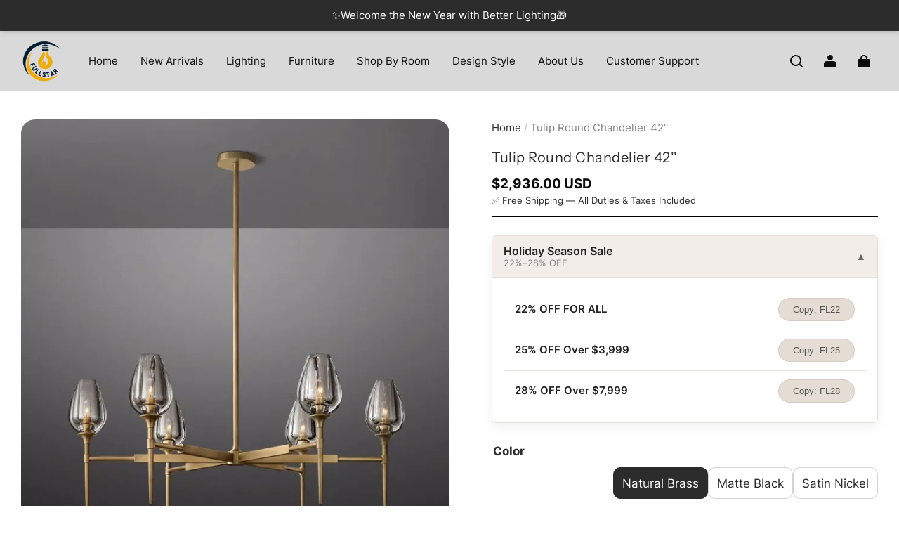

--- FILE ---
content_type: text/html; charset=utf-8
request_url: https://fullstarlighting.com/products/tulip-round-chandelier-42?variant=45960154972438
body_size: 90979
content:
<!DOCTYPE html>
<html lang="en">
  <head>
    <meta charset="UTF-8" />
    <meta http-equiv="X-UA-Compatible" content="IE=edge" />
    <meta
      name="viewport"
      content="width=device-width, initial-scale=1.0, minimum-scale=1.0, maximum-scale=1.0, user-scalable=no"
    />
    <link rel="canonical" href="https://fullstarlighting.com/products/tulip-round-chandelier-42" />
    <meta http-equiv="x-dns-prefetch-control" content="on" />
    <link rel="dns-prefetch" href="https://fonts.gstatic.com" />
    <link rel="preconnect" href="https://fonts.gstatic.com" />

      <link rel="icon" type="image/png" href="https://img-va.myshopline.com/image/store/1719385632679/32-FL.png?w&#x3D;32&amp;h&#x3D;32" />

    <title>
  Tulip Round Chandelier 42&#x27;&#x27; &ndash; Fullstarlighting
</title>

      <meta name="description" content="&lt;p data-mce-fragment&#x3D;&quot;1&quot;&gt;The form of a tulip in bloom inspired this collection. Lathe-carved from solid blocks of crystal and then hand polished, the glass torchieres&#x27; graduated thickness captures a petal&#x27;s delicate contours while casting a warm, atmospheric glow. An understated brass armature secures the fluid forms, evoking stems fixing the ephemeral flowers in space.&lt;/p&gt;
&lt;p data-mce-fragment&#x3D;&quot;1&quot;&gt;&lt;strong data-mce-fragment&#x3D;&quot;1&quot;&gt;Dimension:&lt;/strong&gt;&lt;br&gt;&lt;/p&gt;
&lt;ul class&#x3D;&quot;jss1343&quot; data-mce-fragment&#x3D;&quot;1&quot;&gt;
&lt;li class&#x3D;&quot;MuiTypography-root MuiTypography-body1&quot;&gt;
&lt;strong&gt;Chandelier Body:&lt;/strong&gt; 42&quot; diam., 16&quot;H&lt;/li&gt;
&lt;li class&#x3D;&quot;MuiTypography-root MuiTypography-body1&quot;&gt;
&lt;strong&gt;Minimum Height:&lt;/strong&gt; 51&quot;&lt;/li&gt;
&lt;li class&#x3D;&quot;MuiTypography-root MuiTypography-body1&quot;&gt;
&lt;strong&gt;Maximum Height:&lt;/strong&gt; 10&#x27;3&quot;&lt;/li&gt;
&lt;li class&#x3D;&quot;MuiTypography-root MuiTypography-body1&quot;&gt;
&lt;strong&gt;Canopy:&lt;/strong&gt; 5&quot; diam., 1&quot;H&lt;/li&gt;
&lt;li class&#x3D;&quot;MuiTypography-root MuiTypography-body1&quot;&gt;
&lt;strong&gt;Cord Length:&lt;/strong&gt; 13&#x27;L&lt;/li&gt;
&lt;li class&#x3D;&quot;MuiTypography-root MuiTypography-body1&quot;&gt;
&lt;strong&gt;Weight:&lt;/strong&gt; 45 lbs.&lt;/li&gt;
&lt;li class&#x3D;&quot;MuiTypography-root MuiTypography-body1&quot;&gt;&lt;span&gt;&lt;strong&gt;Notes:&lt;/strong&gt; If different sizes, finishes, or extra Rod length are needed, please contact us.&lt;/span&gt;&lt;/li&gt;
&lt;/ul&gt;
&lt;ul class&#x3D;&quot;jss1343&quot; data-mce-fragment&#x3D;&quot;1&quot;&gt;&lt;/ul&gt;
&lt;ul class&#x3D;&quot;jss1343&quot; data-mce-fragment&#x3D;&quot;1&quot;&gt;&lt;/ul&gt;
&lt;ul class&#x3D;&quot;jss1343&quot; data-mce-fragment&#x3D;&quot;1&quot;&gt;&lt;/ul&gt;
&lt;ul class&#x3D;&quot;jss1343&quot; data-mce-fragment&#x3D;&quot;1&quot;&gt;&lt;/ul&gt;
&lt;ul class&#x3D;&quot;jss1343&quot; data-mce-fragment&#x3D;&quot;1&quot;&gt;&lt;/ul&gt;
&lt;ul class&#x3D;&quot;jss1343&quot; data-mce-fragment&#x3D;&quot;1&quot;&gt;&lt;/ul&gt;
&lt;ul class&#x3D;&quot;jss1343&quot; data-mce-fragment&#x3D;&quot;1&quot;&gt;&lt;/ul&gt;
&lt;ul data-mce-fragment&#x3D;&quot;1&quot;&gt;&lt;/ul&gt;
&lt;p data-mce-fragment&#x3D;&quot;1&quot;&gt;&lt;strong data-mce-fragment&#x3D;&quot;1&quot;&gt;Specification：&lt;/strong&gt;&lt;/p&gt;
&lt;ul data-mce-fragment&#x3D;&quot;1&quot;&gt;
&lt;li&gt;
&lt;strong&gt;Material:&lt;/strong&gt; &lt;span data-mce-fragment&#x3D;&quot;1&quot;&gt;Solid brass &amp;amp; Glass&lt;/span&gt;
&lt;/li&gt;
&lt;li&gt;
&lt;strong&gt;Finish:&lt;/strong&gt;&lt;span data-mce-fragment&#x3D;&quot;1&quot;&gt; Natural Brass / Matte Black / Satin Nickel&lt;/span&gt;
&lt;/li&gt;
&lt;li data-mce-fragment&#x3D;&quot;1&quot;&gt;
&lt;strong data-mce-fragment&#x3D;&quot;1&quot;&gt;Number of light sources: &lt;/strong&gt;6&lt;/li&gt;
&lt;li data-mce-fragment&#x3D;&quot;1&quot;&gt;
&lt;strong data-mce-fragment&#x3D;&quot;1&quot;&gt;Type of Bulb:&lt;/strong&gt; &lt;span data-mce-fragment&#x3D;&quot;1&quot;&gt;25W max. E12 candelabra bulbs&lt;/span&gt;
&lt;/li&gt;
&lt;li data-mce-fragment&#x3D;&quot;1&quot;&gt;
&lt;strong data-mce-fragment&#x3D;&quot;1&quot;&gt;Voltage:&lt;/strong&gt; &lt;span data-mce-fragment&#x3D;&quot;1&quot;&gt;110V-220V available&lt;/span&gt;
&lt;/li&gt;
&lt;li data-mce-fragment&#x3D;&quot;1&quot;&gt;
&lt;strong data-mce-fragment&#x3D;&quot;1&quot;&gt;Certification&lt;/strong&gt;: UL/CE/SAA&lt;/li&gt;
&lt;li data-mce-fragment&#x3D;&quot;1&quot;&gt;&lt;span&gt;&lt;strong&gt;Power type&lt;/strong&gt;: Hard Wire; Professional installation recommended&lt;/span&gt;&lt;/li&gt;
&lt;li data-mce-fragment&#x3D;&quot;1&quot;&gt;
&lt;strong data-mce-fragment&#x3D;&quot;1&quot;&gt;Application:&lt;/strong&gt; Living room, dining room, bedroom, hotel hallway, foyer entryway&lt;/li&gt;
&lt;li data-mce-fragment&#x3D;&quot;1&quot;&gt;
&lt;strong data-mce-fragment&#x3D;&quot;1&quot;&gt;Warranty :&lt;/strong&gt; 3 Years&lt;/li&gt;
&lt;li data-mce-fragment&#x3D;&quot;1&quot;&gt;
&lt;span data-mce-fragment&#x3D;&quot;1&quot;&gt;&lt;strong data-mce-fragment&#x3D;&quot;1&quot;&gt;Shipping Time&lt;/strong&gt;: 7 - 15 nature days.&lt;/span&gt;&lt;br data-mce-fragment&#x3D;&quot;1&quot;&gt;&lt;strong data-mce-fragment&#x3D;&quot;1&quot;&gt;FREE SHIPPING On All orders.&lt;/strong&gt;&lt;br data-mce-fragment&#x3D;&quot;1&quot;&gt;&lt;strong data-mce-fragment&#x3D;&quot;1&quot;&gt;Free of charge all bulbs.&lt;/strong&gt;
&lt;/li&gt;
&lt;li data-mce-fragment&#x3D;&quot;1&quot;&gt;
&lt;p data-mce-fragment&#x3D;&quot;1&quot;&gt;&lt;strong data-mce-fragment&#x3D;&quot;1&quot;&gt;Customized service&lt;/strong&gt;:You can easily customize the size, finish color, number of light sources, hanging wire&amp;amp;chain length, etc. Simplify the customization process and communicate directly with designers online.&lt;/p&gt;
&lt;p data-mce-fragment&#x3D;&quot;1&quot;&gt;Please feel free to contact us by email when you have any questions. &lt;br data-mce-fragment&#x3D;&quot;1&quot;&gt;Our email:&lt;strong data-mce-fragment&#x3D;&quot;1&quot;&gt; support@&lt;span data-mce-fragment&#x3D;&quot;1&quot;&gt;fullstarlighting.com&lt;/span&gt;&lt;/strong&gt;&lt;/p&gt;
&lt;/li&gt;
&lt;/ul&gt;" />


    
<meta property="og:site_name" content="Fullstarlighting" />
<meta property="og:url" content="https://fullstarlighting.com/products/tulip-round-chandelier-42" />
<meta property="og:title" content="Tulip Round Chandelier 42&#x27;&#x27;" />
<meta property="og:type" content="product" />
<meta property="og:description" content="&lt;p data-mce-fragment&#x3D;&quot;1&quot;&gt;The form of a tulip in bloom inspired this collection. Lathe-carved from solid blocks of crystal and then hand polished, the glass torchieres&#x27; graduated thickness captures a petal&#x27;s delicate contours while casting a warm, atmospheric glow. An understated brass armature secures the fluid forms, evoking stems fixing the ephemeral flowers in space.&lt;/p&gt;
&lt;p data-mce-fragment&#x3D;&quot;1&quot;&gt;&lt;strong data-mce-fragment&#x3D;&quot;1&quot;&gt;Dimension:&lt;/strong&gt;&lt;br&gt;&lt;/p&gt;
&lt;ul class&#x3D;&quot;jss1343&quot; data-mce-fragment&#x3D;&quot;1&quot;&gt;
&lt;li class&#x3D;&quot;MuiTypography-root MuiTypography-body1&quot;&gt;
&lt;strong&gt;Chandelier Body:&lt;/strong&gt; 42&quot; diam., 16&quot;H&lt;/li&gt;
&lt;li class&#x3D;&quot;MuiTypography-root MuiTypography-body1&quot;&gt;
&lt;strong&gt;Minimum Height:&lt;/strong&gt; 51&quot;&lt;/li&gt;
&lt;li class&#x3D;&quot;MuiTypography-root MuiTypography-body1&quot;&gt;
&lt;strong&gt;Maximum Height:&lt;/strong&gt; 10&#x27;3&quot;&lt;/li&gt;
&lt;li class&#x3D;&quot;MuiTypography-root MuiTypography-body1&quot;&gt;
&lt;strong&gt;Canopy:&lt;/strong&gt; 5&quot; diam., 1&quot;H&lt;/li&gt;
&lt;li class&#x3D;&quot;MuiTypography-root MuiTypography-body1&quot;&gt;
&lt;strong&gt;Cord Length:&lt;/strong&gt; 13&#x27;L&lt;/li&gt;
&lt;li class&#x3D;&quot;MuiTypography-root MuiTypography-body1&quot;&gt;
&lt;strong&gt;Weight:&lt;/strong&gt; 45 lbs.&lt;/li&gt;
&lt;li class&#x3D;&quot;MuiTypography-root MuiTypography-body1&quot;&gt;&lt;span&gt;&lt;strong&gt;Notes:&lt;/strong&gt; If different sizes, finishes, or extra Rod length are needed, please contact us.&lt;/span&gt;&lt;/li&gt;
&lt;/ul&gt;
&lt;ul class&#x3D;&quot;jss1343&quot; data-mce-fragment&#x3D;&quot;1&quot;&gt;&lt;/ul&gt;
&lt;ul class&#x3D;&quot;jss1343&quot; data-mce-fragment&#x3D;&quot;1&quot;&gt;&lt;/ul&gt;
&lt;ul class&#x3D;&quot;jss1343&quot; data-mce-fragment&#x3D;&quot;1&quot;&gt;&lt;/ul&gt;
&lt;ul class&#x3D;&quot;jss1343&quot; data-mce-fragment&#x3D;&quot;1&quot;&gt;&lt;/ul&gt;
&lt;ul class&#x3D;&quot;jss1343&quot; data-mce-fragment&#x3D;&quot;1&quot;&gt;&lt;/ul&gt;
&lt;ul class&#x3D;&quot;jss1343&quot; data-mce-fragment&#x3D;&quot;1&quot;&gt;&lt;/ul&gt;
&lt;ul class&#x3D;&quot;jss1343&quot; data-mce-fragment&#x3D;&quot;1&quot;&gt;&lt;/ul&gt;
&lt;ul data-mce-fragment&#x3D;&quot;1&quot;&gt;&lt;/ul&gt;
&lt;p data-mce-fragment&#x3D;&quot;1&quot;&gt;&lt;strong data-mce-fragment&#x3D;&quot;1&quot;&gt;Specification：&lt;/strong&gt;&lt;/p&gt;
&lt;ul data-mce-fragment&#x3D;&quot;1&quot;&gt;
&lt;li&gt;
&lt;strong&gt;Material:&lt;/strong&gt; &lt;span data-mce-fragment&#x3D;&quot;1&quot;&gt;Solid brass &amp;amp; Glass&lt;/span&gt;
&lt;/li&gt;
&lt;li&gt;
&lt;strong&gt;Finish:&lt;/strong&gt;&lt;span data-mce-fragment&#x3D;&quot;1&quot;&gt; Natural Brass / Matte Black / Satin Nickel&lt;/span&gt;
&lt;/li&gt;
&lt;li data-mce-fragment&#x3D;&quot;1&quot;&gt;
&lt;strong data-mce-fragment&#x3D;&quot;1&quot;&gt;Number of light sources: &lt;/strong&gt;6&lt;/li&gt;
&lt;li data-mce-fragment&#x3D;&quot;1&quot;&gt;
&lt;strong data-mce-fragment&#x3D;&quot;1&quot;&gt;Type of Bulb:&lt;/strong&gt; &lt;span data-mce-fragment&#x3D;&quot;1&quot;&gt;25W max. E12 candelabra bulbs&lt;/span&gt;
&lt;/li&gt;
&lt;li data-mce-fragment&#x3D;&quot;1&quot;&gt;
&lt;strong data-mce-fragment&#x3D;&quot;1&quot;&gt;Voltage:&lt;/strong&gt; &lt;span data-mce-fragment&#x3D;&quot;1&quot;&gt;110V-220V available&lt;/span&gt;
&lt;/li&gt;
&lt;li data-mce-fragment&#x3D;&quot;1&quot;&gt;
&lt;strong data-mce-fragment&#x3D;&quot;1&quot;&gt;Certification&lt;/strong&gt;: UL/CE/SAA&lt;/li&gt;
&lt;li data-mce-fragment&#x3D;&quot;1&quot;&gt;&lt;span&gt;&lt;strong&gt;Power type&lt;/strong&gt;: Hard Wire; Professional installation recommended&lt;/span&gt;&lt;/li&gt;
&lt;li data-mce-fragment&#x3D;&quot;1&quot;&gt;
&lt;strong data-mce-fragment&#x3D;&quot;1&quot;&gt;Application:&lt;/strong&gt; Living room, dining room, bedroom, hotel hallway, foyer entryway&lt;/li&gt;
&lt;li data-mce-fragment&#x3D;&quot;1&quot;&gt;
&lt;strong data-mce-fragment&#x3D;&quot;1&quot;&gt;Warranty :&lt;/strong&gt; 3 Years&lt;/li&gt;
&lt;li data-mce-fragment&#x3D;&quot;1&quot;&gt;
&lt;span data-mce-fragment&#x3D;&quot;1&quot;&gt;&lt;strong data-mce-fragment&#x3D;&quot;1&quot;&gt;Shipping Time&lt;/strong&gt;: 7 - 15 nature days.&lt;/span&gt;&lt;br data-mce-fragment&#x3D;&quot;1&quot;&gt;&lt;strong data-mce-fragment&#x3D;&quot;1&quot;&gt;FREE SHIPPING On All orders.&lt;/strong&gt;&lt;br data-mce-fragment&#x3D;&quot;1&quot;&gt;&lt;strong data-mce-fragment&#x3D;&quot;1&quot;&gt;Free of charge all bulbs.&lt;/strong&gt;
&lt;/li&gt;
&lt;li data-mce-fragment&#x3D;&quot;1&quot;&gt;
&lt;p data-mce-fragment&#x3D;&quot;1&quot;&gt;&lt;strong data-mce-fragment&#x3D;&quot;1&quot;&gt;Customized service&lt;/strong&gt;:You can easily customize the size, finish color, number of light sources, hanging wire&amp;amp;chain length, etc. Simplify the customization process and communicate directly with designers online.&lt;/p&gt;
&lt;p data-mce-fragment&#x3D;&quot;1&quot;&gt;Please feel free to contact us by email when you have any questions. &lt;br data-mce-fragment&#x3D;&quot;1&quot;&gt;Our email:&lt;strong data-mce-fragment&#x3D;&quot;1&quot;&gt; support@&lt;span data-mce-fragment&#x3D;&quot;1&quot;&gt;fullstarlighting.com&lt;/span&gt;&lt;/strong&gt;&lt;/p&gt;
&lt;/li&gt;
&lt;/ul&gt;" />  <meta property="og:image" content="https://img-va.myshopline.com/image/store/1719385632679/TulipRoundChandelier423.jpg?w&#x3D;800&amp;h&#x3D;800" />
  <meta property="og:image:secure_url" content="https://img-va.myshopline.com/image/store/1719385632679/TulipRoundChandelier423.jpg?w&#x3D;800&amp;h&#x3D;800" />
  <meta property="og:image:width" content="800" />
  <meta property="og:image:height" content="800" />
  <meta property="og:price:amount" content="2,936.00" />
  <meta property="og:price:currency" content="USD" />
<meta name="twitter:card" content="summary_large_image" />
<meta name="twitter:title" content="Tulip Round Chandelier 42&#x27;&#x27;" />
<meta name="twitter:description" content="&lt;p data-mce-fragment&#x3D;&quot;1&quot;&gt;The form of a tulip in bloom inspired this collection. Lathe-carved from solid blocks of crystal and then hand polished, the glass torchieres&#x27; graduated thickness captures a petal&#x27;s delicate contours while casting a warm, atmospheric glow. An understated brass armature secures the fluid forms, evoking stems fixing the ephemeral flowers in space.&lt;/p&gt;
&lt;p data-mce-fragment&#x3D;&quot;1&quot;&gt;&lt;strong data-mce-fragment&#x3D;&quot;1&quot;&gt;Dimension:&lt;/strong&gt;&lt;br&gt;&lt;/p&gt;
&lt;ul class&#x3D;&quot;jss1343&quot; data-mce-fragment&#x3D;&quot;1&quot;&gt;
&lt;li class&#x3D;&quot;MuiTypography-root MuiTypography-body1&quot;&gt;
&lt;strong&gt;Chandelier Body:&lt;/strong&gt; 42&quot; diam., 16&quot;H&lt;/li&gt;
&lt;li class&#x3D;&quot;MuiTypography-root MuiTypography-body1&quot;&gt;
&lt;strong&gt;Minimum Height:&lt;/strong&gt; 51&quot;&lt;/li&gt;
&lt;li class&#x3D;&quot;MuiTypography-root MuiTypography-body1&quot;&gt;
&lt;strong&gt;Maximum Height:&lt;/strong&gt; 10&#x27;3&quot;&lt;/li&gt;
&lt;li class&#x3D;&quot;MuiTypography-root MuiTypography-body1&quot;&gt;
&lt;strong&gt;Canopy:&lt;/strong&gt; 5&quot; diam., 1&quot;H&lt;/li&gt;
&lt;li class&#x3D;&quot;MuiTypography-root MuiTypography-body1&quot;&gt;
&lt;strong&gt;Cord Length:&lt;/strong&gt; 13&#x27;L&lt;/li&gt;
&lt;li class&#x3D;&quot;MuiTypography-root MuiTypography-body1&quot;&gt;
&lt;strong&gt;Weight:&lt;/strong&gt; 45 lbs.&lt;/li&gt;
&lt;li class&#x3D;&quot;MuiTypography-root MuiTypography-body1&quot;&gt;&lt;span&gt;&lt;strong&gt;Notes:&lt;/strong&gt; If different sizes, finishes, or extra Rod length are needed, please contact us.&lt;/span&gt;&lt;/li&gt;
&lt;/ul&gt;
&lt;ul class&#x3D;&quot;jss1343&quot; data-mce-fragment&#x3D;&quot;1&quot;&gt;&lt;/ul&gt;
&lt;ul class&#x3D;&quot;jss1343&quot; data-mce-fragment&#x3D;&quot;1&quot;&gt;&lt;/ul&gt;
&lt;ul class&#x3D;&quot;jss1343&quot; data-mce-fragment&#x3D;&quot;1&quot;&gt;&lt;/ul&gt;
&lt;ul class&#x3D;&quot;jss1343&quot; data-mce-fragment&#x3D;&quot;1&quot;&gt;&lt;/ul&gt;
&lt;ul class&#x3D;&quot;jss1343&quot; data-mce-fragment&#x3D;&quot;1&quot;&gt;&lt;/ul&gt;
&lt;ul class&#x3D;&quot;jss1343&quot; data-mce-fragment&#x3D;&quot;1&quot;&gt;&lt;/ul&gt;
&lt;ul class&#x3D;&quot;jss1343&quot; data-mce-fragment&#x3D;&quot;1&quot;&gt;&lt;/ul&gt;
&lt;ul data-mce-fragment&#x3D;&quot;1&quot;&gt;&lt;/ul&gt;
&lt;p data-mce-fragment&#x3D;&quot;1&quot;&gt;&lt;strong data-mce-fragment&#x3D;&quot;1&quot;&gt;Specification：&lt;/strong&gt;&lt;/p&gt;
&lt;ul data-mce-fragment&#x3D;&quot;1&quot;&gt;
&lt;li&gt;
&lt;strong&gt;Material:&lt;/strong&gt; &lt;span data-mce-fragment&#x3D;&quot;1&quot;&gt;Solid brass &amp;amp; Glass&lt;/span&gt;
&lt;/li&gt;
&lt;li&gt;
&lt;strong&gt;Finish:&lt;/strong&gt;&lt;span data-mce-fragment&#x3D;&quot;1&quot;&gt; Natural Brass / Matte Black / Satin Nickel&lt;/span&gt;
&lt;/li&gt;
&lt;li data-mce-fragment&#x3D;&quot;1&quot;&gt;
&lt;strong data-mce-fragment&#x3D;&quot;1&quot;&gt;Number of light sources: &lt;/strong&gt;6&lt;/li&gt;
&lt;li data-mce-fragment&#x3D;&quot;1&quot;&gt;
&lt;strong data-mce-fragment&#x3D;&quot;1&quot;&gt;Type of Bulb:&lt;/strong&gt; &lt;span data-mce-fragment&#x3D;&quot;1&quot;&gt;25W max. E12 candelabra bulbs&lt;/span&gt;
&lt;/li&gt;
&lt;li data-mce-fragment&#x3D;&quot;1&quot;&gt;
&lt;strong data-mce-fragment&#x3D;&quot;1&quot;&gt;Voltage:&lt;/strong&gt; &lt;span data-mce-fragment&#x3D;&quot;1&quot;&gt;110V-220V available&lt;/span&gt;
&lt;/li&gt;
&lt;li data-mce-fragment&#x3D;&quot;1&quot;&gt;
&lt;strong data-mce-fragment&#x3D;&quot;1&quot;&gt;Certification&lt;/strong&gt;: UL/CE/SAA&lt;/li&gt;
&lt;li data-mce-fragment&#x3D;&quot;1&quot;&gt;&lt;span&gt;&lt;strong&gt;Power type&lt;/strong&gt;: Hard Wire; Professional installation recommended&lt;/span&gt;&lt;/li&gt;
&lt;li data-mce-fragment&#x3D;&quot;1&quot;&gt;
&lt;strong data-mce-fragment&#x3D;&quot;1&quot;&gt;Application:&lt;/strong&gt; Living room, dining room, bedroom, hotel hallway, foyer entryway&lt;/li&gt;
&lt;li data-mce-fragment&#x3D;&quot;1&quot;&gt;
&lt;strong data-mce-fragment&#x3D;&quot;1&quot;&gt;Warranty :&lt;/strong&gt; 3 Years&lt;/li&gt;
&lt;li data-mce-fragment&#x3D;&quot;1&quot;&gt;
&lt;span data-mce-fragment&#x3D;&quot;1&quot;&gt;&lt;strong data-mce-fragment&#x3D;&quot;1&quot;&gt;Shipping Time&lt;/strong&gt;: 7 - 15 nature days.&lt;/span&gt;&lt;br data-mce-fragment&#x3D;&quot;1&quot;&gt;&lt;strong data-mce-fragment&#x3D;&quot;1&quot;&gt;FREE SHIPPING On All orders.&lt;/strong&gt;&lt;br data-mce-fragment&#x3D;&quot;1&quot;&gt;&lt;strong data-mce-fragment&#x3D;&quot;1&quot;&gt;Free of charge all bulbs.&lt;/strong&gt;
&lt;/li&gt;
&lt;li data-mce-fragment&#x3D;&quot;1&quot;&gt;
&lt;p data-mce-fragment&#x3D;&quot;1&quot;&gt;&lt;strong data-mce-fragment&#x3D;&quot;1&quot;&gt;Customized service&lt;/strong&gt;:You can easily customize the size, finish color, number of light sources, hanging wire&amp;amp;chain length, etc. Simplify the customization process and communicate directly with designers online.&lt;/p&gt;
&lt;p data-mce-fragment&#x3D;&quot;1&quot;&gt;Please feel free to contact us by email when you have any questions. &lt;br data-mce-fragment&#x3D;&quot;1&quot;&gt;Our email:&lt;strong data-mce-fragment&#x3D;&quot;1&quot;&gt; support@&lt;span data-mce-fragment&#x3D;&quot;1&quot;&gt;fullstarlighting.com&lt;/span&gt;&lt;/strong&gt;&lt;/p&gt;
&lt;/li&gt;
&lt;/ul&gt;" />

    <style>
@font-face {
  font-family: 'Instrument Sans';
  font-weight: 400;
  font-style: normal;
  font-display: swap;
  src: url('/cdn/shop/fonts/Instrument Sans:regular_v1.woff') format('woff'),
        url('/cdn/shop/fonts/Instrument Sans:regular_v1.woff2') format('woff2');
}

@font-face {
  font-family: 'Instrument Sans';
  font-weight: 500;
  font-style: normal;
  font-display: swap;
  src: url('/cdn/shop/fonts/Instrument Sans:500_v1.woff') format('woff'),
        url('/cdn/shop/fonts/Instrument Sans:500_v1.woff2') format('woff2');
}

@font-face {
  font-family: 'Instrument Sans';
  font-weight: 600;
  font-style: normal;
  font-display: swap;
  src: url('/cdn/shop/fonts/Instrument Sans:600_v1.woff') format('woff'),
        url('/cdn/shop/fonts/Instrument Sans:600_v1.woff2') format('woff2');
}

@font-face {
  font-family: 'Instrument Sans';
  font-weight: 700;
  font-style: normal;
  font-display: swap;
  src: url('/cdn/shop/fonts/Instrument Sans:700_v1.woff') format('woff'),
        url('/cdn/shop/fonts/Instrument Sans:700_v1.woff2') format('woff2');
}

@font-face {
  font-family: 'Instrument Sans';
  font-weight: 400;
  font-style: normal;
  font-display: swap;
  src: url('/cdn/shop/fonts/Instrument Sans:regular_v1.woff') format('woff'),
        url('/cdn/shop/fonts/Instrument Sans:regular_v1.woff2') format('woff2');
}

@font-face {
  font-family: 'Inter';
  font-weight: 400;
  font-style: normal;
  font-display: swap;
  src: url('/cdn/shop/fonts/Inter:regular_v13.woff') format('woff'),
        url('/cdn/shop/fonts/Inter:regular_v13.woff2') format('woff2');
}

@font-face {
  font-family: 'Inter';
  font-weight: 500;
  font-style: normal;
  font-display: swap;
  src: url('/cdn/shop/fonts/Inter:500_v13.woff') format('woff'),
        url('/cdn/shop/fonts/Inter:500_v13.woff2') format('woff2');
}

@font-face {
  font-family: 'Inter';
  font-weight: 600;
  font-style: normal;
  font-display: swap;
  src: url('/cdn/shop/fonts/Inter:600_v13.woff') format('woff'),
        url('/cdn/shop/fonts/Inter:600_v13.woff2') format('woff2');
}

@font-face {
  font-family: 'Inter';
  font-weight: 700;
  font-style: normal;
  font-display: swap;
  src: url('/cdn/shop/fonts/Inter:700_v13.woff') format('woff'),
        url('/cdn/shop/fonts/Inter:700_v13.woff2') format('woff2');
}

@font-face {
  font-family: 'Inter';
  font-weight: 400;
  font-style: normal;
  font-display: swap;
  src: url('/cdn/shop/fonts/Inter:regular_v13.woff') format('woff'),
        url('/cdn/shop/fonts/Inter:regular_v13.woff2') format('woff2');
}

:root {
    --title-font: "Instrument Sans", "sans-serif";
    --title-font-weight: 400;
    --title-font-style: normal;
    --title-letter-spacing: 0.025em;
    --title-font-size: 28px;
    --title-line-height: 1;
    --title-text-transform: unset;
    --body-font: "Inter", "sans-serif";
    
    --body-font-weight: 400;
    
    --body-bold-font-weight: 700;
    --body-font-style: normal;
    --body-letter-spacing: 0.00000001em;
    --body-font-size: 15px;
    --body-line-height: 1.6;

    --color-page-background: 255, 255, 255;
    --color-text: 44, 44, 44;
    --color-light-text: 104, 104, 104;
    --color-sale: 13, 13, 13;
    --color-discount: 238, 71, 0;
    --color-entry-line: 237, 237, 237;
    --color-button-background: 44, 44, 44;
    --color-button-text: 255, 255, 255;
    --color-button-secondary-background: 255, 255, 255;
    --color-button-secondary-text: 44, 44, 44;
    --color-button-secondary-border: 44, 44, 44;
    --color-discount-tag-background: 238, 71, 0;
    --color-discount-tag-text: 255, 255, 255;
    --color-cart-dot: 225, 243, 216;
    --color-cart-dot-text: 13, 13, 13;
    --color-image-background: 249, 249, 249;
    --color-image-loading-background: 249, 249, 249;
    --color-mask: 13, 13, 13;
    --color-shadow: var(--color-text);
    --color-scheme-1-bg: 255, 255, 255;
    --color-scheme-1-text: 44, 44, 44;
    --color-scheme-2-bg: 249, 249, 249;
    --color-scheme-2-text: 0, 0, 0;
    --color-scheme-3-bg: 244, 255, 239;
    --color-scheme-3-text: 255, 255, 255;

    --color-header-background: 255, 255, 255;
    --color-header-text: 13, 13, 13;
    --color-header-pc-searchbar-border: 221, 221, 221;
    --color-header-pc-searchbar-text: 13, 13, 13;
    --color-header-pc-searchbar-bg: 255, 255, 255;
    --color-announcement-bar-background: 250, 100, 0;
    --color-announcement-bar-text: 255, 255, 255;
    --color-footer-text: 44, 44, 44;
    --color-footer-border: 255, 255, 255;
    --color-footer-background: 255, 255, 255;

    --page-width: 1600px;
    --section-vertical-gap: 0px;
    --grid-horizontal-space: 20px;
    --grid-vertical-space: 20px;
    --grid-mobile-horizontal-space: 10px;
    --grid-mobile-vertical-space: 10px;

    --btn-border-thickness: 1px;
    --btn-border-opacity: 100%;
    --btn-border-radius: 10px;
    --btn-border-radius-outset: 11px;
    --btn-shadow-opacity: 0%;
    --btn-shadow-offset-x: 0px;
    --btn-shadow-offset-y: 0px;
    --btn-shadow-blur: 0px;

    --sku-selector-border-thickness: 1px;
    --sku-selector-border-opacity: 20%;
    --sku-selector-border-radius: 10px;
    --sku-selector-border-radius-outset: 11px;

    --input-border-thickness: 1px;
    --input-border-opacity: 20%;
    --input-border-radius: 10px;
    --input-border-radius-outset: 11px;
    --input-shadow-opacity: 0%;
    --input-shadow-offset-x: 0px;
    --input-shadow-offset-y: 0px;
    --input-shadow-blur: 0px;

    --card-border-thickness: 0px;
    --card-border-opacity: 10%;
    --card-border-radius: 20px;
    --card-border-radius-outset: 20px;
    --card-shadow-opacity: 0%;
    --card-shadow-offset-x: 0px;
    --card-shadow-offset-y: 0px;
    --card-shadow-blur: 0px;

    --product-card-border-thickness: 1px;
    --product-card-border-opacity: 5%;
    --product-card-border-radius: 20px;
    --product-card-border-radius-outset: 21px;
    --product-card-shadow-opacity: 0%;
    --product-card-shadow-offset-x: 0px;
    --product-card-shadow-offset-y: 0px;
    --product-card-shadow-blur: 0px;
    --product-card-content-align: left;

    --collection-card-border-thickness: 0px;
    --collection-card-border-opacity: 10%;
    --collection-card-border-radius: 20px;
    --collection-card-border-radius-outset: 20px;
    --collection-card-shadow-opacity: 0%;
    --collection-card-shadow-offset-x: 0px;
    --collection-card-shadow-offset-y: 2px;
    --collection-card-shadow-blur: 10px;

    --blog-card-border-thickness: 0px;
    --blog-card-border-opacity: 10%;
    --blog-card-border-radius: 20px;
    --blog-card-border-radius-outset: 20px;
    --blog-card-shadow-opacity: 0%;
    --blog-card-shadow-offset-x: 0px;
    --blog-card-shadow-offset-y: 0px;
    --blog-card-shadow-blur: 0px;

    --content-border-thickness: 1px;
    --content-border-opacity: 0%;
    --content-border-radius: 20px;
    --content-border-radius-outset: 21px;
    --content-shadow-opacity: 0%;
    --content-shadow-offset-x: 0px;
    --content-shadow-offset-y: 0px;
    --content-shadow-blur: 0px;

    --media-border-thickness: 0px;
    --media-border-opacity: 0%;
    --media-border-radius: 20px;
    --media-border-radius-outset: 20px;
    --media-shadow-opacity: 0%;
    --media-shadow-offset-x: 0px;
    --media-shadow-offset-left: 0px;
    --media-shadow-offset-right: 0px;
    --media-shadow-offset-y: 0px;
    --media-shadow-offset-top: 0px;
    --media-shadow-offset-bottom: 0px;
    --media-shadow-blur: 0px;

    --menu-modal-border-thickness: 1px;
    --menu-modal-border-opacity: 10%;
    --menu-modal-border-radius: 20px;
    --menu-modal-border-radius-outset: 21px;
    --menu-modal-shadow-opacity: 0%;
    --menu-modal-shadow-offset-x: 0px;
    --menu-modal-shadow-offset-y: 4px;
    --menu-modal-shadow-blur: 5px;

    --drawer-border-thickness: 1px;
    --drawer-border-opacity: 10%;
    --drawer-shadow-opacity: 0%;
    --drawer-shadow-offset-x: 0px;
    --drawer-shadow-offset-y: 4px;
    --drawer-shadow-blur: 5px;

    --product-discount-radius: 10px;

    --swatch-background-default-image: url(https://img-preview.myshopline.com/image/shopline/fefbd97f8a5e48f5b88cfb5130ae70b1.png);
    --swatch-size: 18px;
}
</style>

    <link href="/cdn/shop/prev/ad1c9cd3e7b07e2c364c985f73188054/1751955982143/assets/base.css" rel="stylesheet" type="text/css" media="all">

    <script src="/cdn/shop/prev/ad1c9cd3e7b07e2c364c985f73188054/1751955982143/assets/global.js" defer="defer"></script>

    
  <meta name="google-site-verification" content />
  <meta name="msvalidate.01" content />
<meta name="msvalidate.01" content />
  <meta name="facebook-domain-verification" content />
  <meta name="p:domain_verify" content="40d531000497df110ce415d486d55575" />
  
<script >function __SL_CUSTOM_CODE_GETROW__(){var r=new Error;if(!r.stack)try{throw r}catch(r){if(!r.stack)return 0}var t=r.stack.toString().split(/\r\n|\n/),e=/:(\d+):(?:\d+)[^\d]*$/;do{var n=t.shift()}while(!e.exec(n)&&t.length);var a=e.exec(t.shift());return a?parseInt(a[1]):0}</script>
<script >!function(){function t(){this.data={}}t.prototype.set=function(t,n,i){this[n]||(this[n]={start:"",end:"",scripts:[]}),this[n][i]=t,this[n].start&&this[n].end&&(this.data[n]||(this.data[n]=[]),this.data[n].push(this[n]),delete this[n])},t.prototype.setScript=function(t,n){const i=this.data[t].find((function(t,n){return 0===n&&!t.scripts.length||!t.scripts.length}));i&&(i.scripts=i.scripts.concat(n))},t.prototype.getAppKeyByScriptUrl=function(t){var n=this;return new Promise((function(i){setTimeout((function(){const s=Object.keys(n.data).find((function(i){return n.data[i].find((function(n){return n.scripts.find((function(n){if(n&&n.src)return t===n.src}))}))}));i(s)}),4)}))},t.prototype.getAppKey=function(t){var n=this;return Object.keys(n.data).find((function(i){if(n.data[i].find((function(n){return n.start<t&&n.end>t})))return!0}))},window.__APP_CODE__||(window.__APP_CODE__=new t)}();</script>
<script>window.__ENV__ = {"APP_ENV":"product","SENTRY_DSN":"https:\u002F\u002Fb1ba39d4e0bf4bf6a6ef0a2add016a44@sentry-new.myshopline.com\u002F265","STORE_THEME_SENTRY_DSN":"https:\u002F\u002Fab5c03d7011e42d7b3914c7bd779547b@sentry-new.myshopline.com\u002F273","SENTRY_TRACES_SAMPLE_RATE":-1,"ENABLE_IFRAME_ID":true,"SENTRY_GRAY":false,"SDK_UMDJS":"https:\u002F\u002Fcdn.myshopline.com\u002Ft\u002Flayout\u002Fdev\u002F3300003680\u002F1608276731999\u002F610a693c63e57e2aca6c2554\u002F1628072347914\u002Fassets\u002Findex.umd.min.js","USE_STORE_INFO_REGION_CACHE":true,"USE_REDIRECT_PATH_CACHE":true,"USE_APP_CODE_BLOCK_CACHE":true,"USE_HTTP_REPORT_EVENT_IDS":[60006253],"USE_HTTP_REPORT_EVENT_NAMES":["view"],"ROBOTS_CACHER":{"ua_list":[],"useless_query":["fbclid","gclid","utm_campaign","utm_adset","utm_ad","utm_medium","utm_source","utm_content","utm_term","campaign_id","adset_id","ad_id","variant"],"expires":600,"store_domain_list":["ALL"],"is_use_spider_company":false,"is_use_spider_ua":false},"PAGE_CACHER":{"enable":false,"themes":["ALL","Expect","Impress","Expect_TEST"],"templates":[{"name":"templates\u002Findex","expires":10}]},"useOldSSRPlugin":{},"PAYPAL_CONFIG":{"disableFunding":"card,bancontact,blik,eps,giropay,ideal,mercadopago,mybank,p24,sepa,sofort,venmo"},"LOGGING_THRESHOLD_BY_RENDER":500,"POLLING_TIME-OUT_RETRY_FREQUENCY":8,"POLLING_TIME-OUT_RETRY_DELAY":3000,"DF_SDK_ENABLE":{"isAll":true,"appCode":"m3tdgo","themeNames":["Expect","global","Along","Impress","Soo","Solid"]},"PAYPAL_CONFIG_V2":[{"key":"disable-funding","value":"card,bancontact,blik,eps,giropay,ideal,mercadopago,mybank,p24,sepa,sofort,venmo","isCoverAll":true,"scope":"continue","whitelist":[],"blacklist":[]},{"key":"enable-funding","value":"paylater","isCoverAll":true,"scope":"all","whitelist":[],"blacklist":[]}],"COMPLETE_ORDER_JUMP_TIMEOUT":10,"ADDRESS_AUTOCOMPLETE_CONFIG":{"prediction_debounce_ms":400,"south_east_countries":{"mode":"disable","whitelist_store_ids":["1652240404138","1679974845705","1676274381211","1677468419723","1682156092973","1663745358748","1673329501708","1676868586152","1648608707106","1679279486633","1681696235688","1664792332609","1677837417427","1672322277922","1644637282055","1644637282057"],"blacklist_store_ids":[]}},"TRADE__FEATURE_FLAGS_CONFIG":{"server_endpoint":"https:\u002F\u002Fabtest.myshopline.com\u002Fexperiment","app_key":"shopline-trade"},"USE_REPORT_URL_STORE_IDS":["all"],"USE_EVENT_TRACE_CONFIG_CACHE":true,"IS_CHANGE_MERCHANT_TO_SITE":true,"PRODUCT_OBJECTS_GRAY_RULE":{"enable":true,"handleList":["adasgtest","bix3mk02","wenxuetingfz","amy.wen11","wenxuetingsgauto","shoplinewebtest","graytest","taican","haidu","bryant33","nana13","sjf03-sin","apitest001","adaus","bix3mk03","wenxuetingus","amy.wen12","wenxuetingauto","wenxuetingusauto","chun77","nana11","test03","apitest002","amywen12","lives-will","winsonwen","yongzyongz","slbryant","garytest","yongzyongz","lives-will","winsonwen","test111111","test04-sin","sjf03-us","shawboutique","extent-demo","beetlesgelpolish","soufeel","test-tys","r39x33kmubdcsvja9i","mademine-test-tys","1chqxtmchih8ul","jason-us","jason-sg","tina2","halaras","myhawaiianshirts","mycustombobblehead"],"ratio":50},"WEBSITE_MIFRATION":true,"TRADE_PAY":{"JUMP_TIMEOUT":2000,"AUTO_INIT":{"TIMEOUT":5000,"CHANNELS":[{"payMethodCode":"GooglePay"},{"payMethodCode":"ApplePay"}]}},"CHECKOUT_COUNTRY_LIBRARY_JSON_URL":"https:\u002F\u002Fcdn.myshopline.com\u002Ft\u002Fcf\u002F1cad82e8f88f0f743c2b82d308fb84f9\u002F4yblskxgvzarr1ub\u002Fcheckout-countries","CHECKOUT_COUNTRY_LIBRARY_JS_URL":"\u002Fcf-edge-static\u002F1cad82e8f88f0f743c2b82d308fb84f9\u002Fcheckout-countries","ANALYTICS_UNIFY_CONFIG":{"disableGetCollectionsStores":["1732075791988","1640660241441","1698792289635"],"hdsdkHttpConfig":{"stores":["*"],"acts":["webeventtracker","webslcodetrack"],"uas":["musical_ly"],"sendMethod":"ajax"},"pageDurationAsyncLoopInterval":0,"hdsdkFilterEvents":{"enable":true,"events":{"webslcodetrack":[{"event_name":"ViewProductItem"},{"event_name":"PageView_300"},{"event_name":"PageView_1000"},{"event_name":"PageView_2000"},{"event_name":"PageView_3000"},{"event_name":"View","page":102,"module":109,"component":101,"action_type":101},{"event_name":"View","page":103,"module":109,"component":101,"action_type":101},{"event_name":"View","page":132,"module":-999,"component":-999,"action_type":101},{"event_name":"ViewSuccess","page":132,"module":-999,"component":-999,"action_type":108}]}}},"WEB_PIXELS":{"wpt":{"templateBaseUrl":"https:\u002F\u002Fcdn.myshopline.com\u002Ft\u002Fwpm","sdkBaseUrl":"https:\u002F\u002Ffront.myshopline.com\u002Fcdn\u002Fv1\u002Fbase\u002Fdatacenter","sdkVersion":"wpt-0.5.1"},"wpm":{"sdkBaseUrl":"https:\u002F\u002Ffront.myshopline.com\u002Fcdn\u002Fv1\u002Fbase\u002Fdatacenter","sdkVersion":"wpm-0.7.2"}},"CHAIN_BASE_CONFIG":{"event":{"playback":{"playbackMaxLimit":0,"trackThreshold":50}}},"CHAIN_BASE_SERVICE_WORKER_URL":"\u002Fcf-edge-static\u002F4901d6778f66716fa583d51614a75d3d\u002Fchain-base-service-worker.js","streamTheme":[],"TRADE__METRIC_REPORT_CONFIG":{"rate":10000,"version":"v1"},"SENTRY_ERROR_FILTER_MESSAGES":["not match the postCode list","The current browser does not support Google Pay","Cannot use applePay","The current browser does not support this payment method","SDK实例化 & 初始化 失败 [reason: DEVICE_NOT_SUPPORT]","SDK实例化 & 初始化 失败 [reason: no support browser]","evaluating 'document.getElementById('stage-footer')","evaluating 'document.getElementById('live-chat-ai-wrapper')"]}</script><script>window.__LE__ = true;if(!window.Shopline){ window.Shopline = {} };Shopline.designMode=false;Shopline.uri={"alias":"ProductsDetail","isExact":true,"params":{"uniqueKey":"tulip-round-chandelier-42"},"query":{},"url":"\u002Fproducts\u002Ftulip-round-chandelier-42","path":"\u002Fproducts\u002F:uniqueKey","template":"templates\u002Fproduct.json","bindingTemplate":undefined,"root_url":"\u002F","customPageId":"0"};Shopline.handle="fullstarlighting";Shopline.merchantId="2402442464";Shopline.storeId="1719385632679";Shopline.currency="USD";Shopline.themeId="667bcbe500dbcd227240dbd4";Shopline.themeName="Modern";Shopline.storeThemeName="Modern2";Shopline.themeVersion="1.4.53";Shopline.themeTypeVersion=2.1;Shopline.updateMode=1;Shopline.locale="en";Shopline.customerCountry="US";Shopline.routes={"root":"\u002F"};Shopline.theme={"settings":{"desktop_logo_width":90,"mobile_logo_width":50,"color_page_background":"#FFFFFF","color_text":"#2c2c2c","color_light_text":"#686868","color_entry_line":"#ededed","color_card_background":"","color_card_text":"","color_button_background":"#2c2c2c","color_button_text":"#FFF","color_button_secondary_background":"#ffffff","color_button_secondary_text":"#2c2c2c","color_button_secondary_border":"#2c2c2c","color_sale":"#0d0d0d","color_discount":"#EE4700","color_discount_tag_background":"#ee4700","color_discount_tag_text":"#FFFFFF","color_cart_dot":"#e1f3d8","color_cart_dot_text":"#0d0d0d","color_image_background":"#f9f9f9","color_image_loading_background":"#f9f9f9","color_mask":"#0d0d0d","color_shadow":"","color_header_background":"#FFFFFF","color_header_text":"#0d0d0d","color_header_pc_search_bar_border":"#DDDDDD","color_header_pc_search_bar_text":"#0d0d0d","color_header_pc_search_bar_bg":"#FFFFFF","color_announcement_bar_background":"#fa6400","color_announcement_bar_text":"#ffffff","color_footer_background":"#ffffff","color_footer_border":"#ffffff","color_footer_text":"#2c2c2c","color_scheme_1_bg":"#ffffff","color_scheme_1_text":"#2c2c2c","color_scheme_2_bg":"#f9f9f9","color_scheme_2_text":"#000","color_scheme_3_bg":"#f4ffef","color_scheme_3_text":"#ffffff","title_font_family":"Instrument Sans","title_letter_spacing":25,"title_font_size":28,"title_line_height":1,"title_uppercase":false,"body_font_family":"Inter","body_letter_spacing":0,"body_font_size":15,"body_line_height":1.6,"page_width":1600,"section_vertical_gap":0,"grid_horizontal_space":20,"grid_vertical_space":20,"btn_hover_animation":"fill_right","btn_border_thickness":1,"btn_border_opacity":100,"btn_border_radius":10,"btn_shadow_opacity":0,"btn_shadow_offset_x":0,"btn_shadow_offset_y":0,"btn_shadow_blur":0,"sku_selector_border_thickness":1,"sku_selector_border_opacity":20,"sku_selector_border_radius":10,"sku_selector_shadow_opacity":0,"sku_selector_shadow_offset_x":0,"sku_selector_shadow_offset_y":0,"sku_selector_shadow_blur":0,"input_border_thickness":1,"input_border_opacity":20,"input_border_radius":10,"input_shadow_opacity":0,"input_shadow_offset_x":0,"input_shadow_offset_y":0,"input_shadow_blur":0,"enable_quick_view":true,"quick_view_button_pc_style":"icon","quick_view_button_mobile_style":"icon","quick_view_mobile_position":"inside","product_title_show_type":"full-display","product_pc_title_show":true,"product_mobile_title_show":true,"enabled_color_swatch":false,"swatch_style":"square","swatch_max_show":4,"swatch_show_style":"show_one_row","swatch_size":18,"product_discount":true,"product_discount_tag_style":"sale","product_discount_style":"number","product_discount_size":"medium","product_discount_position":"left_bottom","product_discount_radius":10,"product_card_price_show_type":"lowest_price","product_card_style":"normal","product_card_image_padding":0,"product_card_content_align":"left","product_card_border_thickness":1,"product_card_border_opacity":5,"product_card_border_radius":20,"product_card_shadow_opacity":0,"product_card_shadow_offset_x":0,"product_card_shadow_offset_y":0,"product_card_shadow_blur":0,"collection_card_style":"normal","collection_card_image_padding":0,"collection_card_content_align":"center","collection_card_border_thickness":0,"collection_card_border_opacity":10,"collection_card_border_radius":20,"collection_card_shadow_opacity":0,"collection_card_shadow_offset_x":0,"collection_card_shadow_offset_y":2,"collection_card_shadow_blur":10,"blog_card_style":"normal","blog_card_image_padding":0,"blog_card_content_align":"center","blog_card_border_thickness":0,"blog_card_border_opacity":10,"blog_card_border_radius":20,"blog_card_shadow_opacity":0,"blog_card_shadow_offset_x":0,"blog_card_shadow_offset_y":0,"blog_card_shadow_blur":0,"card_border_thickness":0,"card_border_opacity":10,"card_border_radius":20,"card_shadow_opacity":0,"card_shadow_offset_x":0,"card_shadow_offset_y":0,"card_shadow_blur":0,"content_border_thickness":1,"content_border_opacity":0,"content_border_radius":20,"content_shadow_opacity":0,"content_shadow_offset_x":0,"content_shadow_offset_y":0,"content_shadow_blur":0,"media_border_thickness":0,"media_border_opacity":0,"media_border_radius":20,"media_shadow_opacity":0,"media_shadow_offset_x":0,"media_shadow_offset_y":0,"media_shadow_blur":0,"menu_modal_border_thickness":1,"menu_modal_border_opacity":10,"menu_modal_border_radius":20,"menu_modal_shadow_opacity":0,"menu_modal_shadow_offset_x":0,"menu_modal_shadow_offset_y":4,"menu_modal_shadow_blur":5,"drawer_border_thickness":1,"drawer_border_opacity":10,"drawer_shadow_opacity":0,"drawer_shadow_offset_x":0,"drawer_shadow_offset_y":4,"drawer_shadow_blur":5,"cart_type":"drawer","cart_empty_recommend_title":"You May Also Like","cart_empty_recommend_product_to_show":12,"cart_empty_recommend_product_image_ratio":"150","cart_empty_recommend_product_image_fill_type":"contain","co_banner_pc_img":{},"co_banner_phone_img":{},"co_banner_pc_height":"low","co_banner_phone_height":"low","co_banner_img_show":"center","co_full_screen":true,"co_checkout_image":{},"co_logo_size":"medium","co_logo_position":"left","co_bg_image":{},"co_background_color":"#FFFFFF","co_form_bg_color":"white","co_order_bg_image":{},"co_order_background_color":"#FAFAFA","co_type_title_font":{"lib":"system","value":"System"},"co_type_body_font":{"lib":"system","value":"System"},"co_color_btn_bg":"#276EAF","co_color_err_color":"#F04949","co_color_msg_color":"#276EAF","show_official_icon":true,"social_facebook_link":"","social_twitter_link":"","social_pinterest_link":"https:\u002F\u002Fwww.pinterest.com\u002FFullstarlighting1\u002F","social_instagram_link":"","social_snapchat_link":"","social_tiktok_link":"","social_youtube_link":"https:\u002F\u002Fwww.youtube.com\u002Fchannel\u002FUC_NIZ0aWlqo8kkAhoLEQMnQ","social_vimeo_link":"","social_tumblr_link":"","social_linkedin_link":"","social_whatsapp_link":"","social_line_link":"","social_kakao_link":"","show_official_share_icon":true,"show_social_name":true,"share_to_facebook":false,"share_to_twitter":false,"share_to_pinterest":false,"share_to_line":false,"share_to_whatsapp":false,"share_to_tumblr":false,"show_search_goods_price":true,"show_pc_breadcrumb":true,"show_mobile_breadcrumb":false,"favicon_image":"https:\u002F\u002Fimg-va.myshopline.com\u002Fimage\u002Fstore\u002F1719385632679\u002F32-FL.png?w=32&h=32","product_add_to_cart":true,"cart_continue_url":"","logo":"shopline:\u002F\u002Fshop_images\u002F11微信图片_20250829154913_54.png"},"blocks":{"17564595107325dc9bc2":{"type":"shopline:\u002F\u002Fapps\u002FSmartPush\u002Fblocks\u002Fapp-embed-block\u002Fba1ca5f6-ccc5-43fc-8ddb-f3b5147e1fc5","disabled":true,"settings":{},"id":"17564595107325dc9bc2"},"1719391647409eb6022a":{"type":"shopline:\u002F\u002Fapps\u002F商品评价\u002Fblocks\u002Fapp_embed_block\u002Fbd4a09d9-7542-4e11-931c-19fe441576aa","disabled":false,"settings":{"comment_html":""},"id":"1719391647409eb6022a"},"1719391647412ee31787":{"type":"shopline:\u002F\u002Fapps\u002F商品评价\u002Fblocks\u002Fcomment-pop\u002Fbd4a09d9-7542-4e11-931c-19fe441576aa","disabled":true,"settings":{},"id":"1719391647412ee31787"},"1719391647414c699643":{"type":"shopline:\u002F\u002Fapps\u002F商品评价\u002Fblocks\u002Fcomment-structure\u002Fbd4a09d9-7542-4e11-931c-19fe441576aa","disabled":false,"settings":{},"id":"1719391647414c699643"},"175645951073880502ff":{"type":"shopline:\u002F\u002Fapps\u002FEasyRank SEO All-in-one\u002Fblocks\u002Fapp_embed_block\u002F61323553-618d-4754-80da-829c681c52ab","disabled":true,"settings":{},"id":"175645951073880502ff"},"17564595107397d35565":{"type":"shopline:\u002F\u002Fapps\u002FEasyRank SEO All-in-one\u002Fblocks\u002Feasyrank_404_monitor\u002F61323553-618d-4754-80da-829c681c52ab","disabled":true,"settings":{},"id":"17564595107397d35565"},"175645951073958c5d60":{"type":"shopline:\u002F\u002Fapps\u002F高阶组件库\u002Fblocks\u002Fback-to-top\u002F01405986-ae6f-4fcc-adaa-2a21f14efc9f","disabled":false,"settings":{"color_background":"#121212","background_opacity":"100","icon_name":"arrow_fill","color_icon":"#f7f1f1","radius":"25","pc_position_right":24,"pc_position_bottom":148,"mb_position_right":28,"mb_position_bottom":120},"id":"175645951073958c5d60"},"17564595107407ef8f3a":{"type":"shopline:\u002F\u002Fapps\u002F高阶组件库\u002Fblocks\u002Ffooter-tab\u002F01405986-ae6f-4fcc-adaa-2a21f14efc9f","disabled":false,"settings":{"show_pages":{"showType":"all","customPages":[]},"tab_1":"Home","icon_1":"home","url_1":"shopline:\u002F\u002Fhome","tab_2":"All Products","icon_2":"category","url_2":"shopline:\u002F\u002Fcollections-all","tab_3":"cart","icon_3":"cart","url_3":"shopline:\u002F\u002Fcart","tab_4":"User","icon_4":"user","url_4":"shopline:\u002F\u002Fuser\u002Fcenter","icon_5":"none","color_title":"#000000","title_font_family":"Poppins:600","title_m_font_size":12,"title_letter_spacing":0,"title_line_height":1.6,"padding_height":6,"tab_radius":0,"color_icon":"#000000","color_background":"#ffffff","background_opacity":100},"id":"17564595107407ef8f3a"},"1719391647415b5b56b3":{"type":"shopline:\u002F\u002Fapps\u002F消息中心\u002Fblocks\u002Fmc-chat-widget\u002Feb9f2b8e-abe2-475c-b5d6-ce600991155b","disabled":true,"settings":{},"id":"1719391647415b5b56b3"},"176213971755306887eb":{"type":"shopline:\u002F\u002Fapps\u002F多语言&多货币助手\u002Fblocks\u002Fcurrency-convert\u002F5d9e1987-6350-44e8-bfc9-6c3d7168c5a2","disabled":false,"settings":{"color_mode":"followTheme","bg_color":"#FFFFFF","text_color":"#000000","hover_text_color":"#476377","hover_bg_color":"#EAEDF1"},"id":"176213971755306887eb"},"1762139717553e9d685f":{"type":"shopline:\u002F\u002Fapps\u002F多语言&多货币助手\u002Fblocks\u002Fgoogle-translate\u002F5d9e1987-6350-44e8-bfc9-6c3d7168c5a2","disabled":false,"settings":{"color_mode":"followTheme","bg_color":"#FFFFFF","text_color":"#000000","hover_text_color":"#476377","hover_bg_color":"#EAEDF1"},"id":"1762139717553e9d685f"},"1768880865184ce6a2f6":{"type":"shopline:\u002F\u002Fapps\u002FxCotton Post Purchase Guard\u002Fblocks\u002Fapp-embed-block\u002F61757430-f5a5-4f39-a565-56f8f023ae12","disabled":false,"settings":{}}}};Shopline.settings={"desktop_logo_width":90,"mobile_logo_width":50,"color_page_background":{"alpha":1,"red":255,"green":255,"blue":255,"hue":0,"saturation":100,"lightness":100,"rgb":"255 255 255","rgba":"255 255 255 \u002F 1.0"},"color_text":{"alpha":1,"red":44,"green":44,"blue":44,"hue":0,"saturation":0,"lightness":17,"rgb":"44 44 44","rgba":"44 44 44 \u002F 1.0"},"color_light_text":{"alpha":1,"red":104,"green":104,"blue":104,"hue":0,"saturation":0,"lightness":41,"rgb":"104 104 104","rgba":"104 104 104 \u002F 1.0"},"color_entry_line":{"alpha":1,"red":237,"green":237,"blue":237,"hue":0,"saturation":0,"lightness":93,"rgb":"237 237 237","rgba":"237 237 237 \u002F 1.0"},"color_card_background":{},"color_card_text":{},"color_button_background":{"alpha":1,"red":44,"green":44,"blue":44,"hue":0,"saturation":0,"lightness":17,"rgb":"44 44 44","rgba":"44 44 44 \u002F 1.0"},"color_button_text":{"alpha":1,"red":255,"green":255,"blue":255,"hue":0,"saturation":100,"lightness":100,"rgb":"255 255 255","rgba":"255 255 255 \u002F 1.0"},"color_button_secondary_background":{"alpha":1,"red":255,"green":255,"blue":255,"hue":0,"saturation":100,"lightness":100,"rgb":"255 255 255","rgba":"255 255 255 \u002F 1.0"},"color_button_secondary_text":{"alpha":1,"red":44,"green":44,"blue":44,"hue":0,"saturation":0,"lightness":17,"rgb":"44 44 44","rgba":"44 44 44 \u002F 1.0"},"color_button_secondary_border":{"alpha":1,"red":44,"green":44,"blue":44,"hue":0,"saturation":0,"lightness":17,"rgb":"44 44 44","rgba":"44 44 44 \u002F 1.0"},"color_sale":{"alpha":1,"red":13,"green":13,"blue":13,"hue":0,"saturation":0,"lightness":5,"rgb":"13 13 13","rgba":"13 13 13 \u002F 1.0"},"color_discount":{"alpha":1,"red":238,"green":71,"blue":0,"hue":18,"saturation":100,"lightness":47,"rgb":"238 71 0","rgba":"238 71 0 \u002F 1.0"},"color_discount_tag_background":{"alpha":1,"red":238,"green":71,"blue":0,"hue":18,"saturation":100,"lightness":47,"rgb":"238 71 0","rgba":"238 71 0 \u002F 1.0"},"color_discount_tag_text":{"alpha":1,"red":255,"green":255,"blue":255,"hue":0,"saturation":100,"lightness":100,"rgb":"255 255 255","rgba":"255 255 255 \u002F 1.0"},"color_cart_dot":{"alpha":1,"red":225,"green":243,"blue":216,"hue":100,"saturation":53,"lightness":90,"rgb":"225 243 216","rgba":"225 243 216 \u002F 1.0"},"color_cart_dot_text":{"alpha":1,"red":13,"green":13,"blue":13,"hue":0,"saturation":0,"lightness":5,"rgb":"13 13 13","rgba":"13 13 13 \u002F 1.0"},"color_image_background":{"alpha":1,"red":249,"green":249,"blue":249,"hue":0,"saturation":0,"lightness":98,"rgb":"249 249 249","rgba":"249 249 249 \u002F 1.0"},"color_image_loading_background":{"alpha":1,"red":249,"green":249,"blue":249,"hue":0,"saturation":0,"lightness":98,"rgb":"249 249 249","rgba":"249 249 249 \u002F 1.0"},"color_mask":{"alpha":1,"red":13,"green":13,"blue":13,"hue":0,"saturation":0,"lightness":5,"rgb":"13 13 13","rgba":"13 13 13 \u002F 1.0"},"color_shadow":{},"color_header_background":{"alpha":1,"red":255,"green":255,"blue":255,"hue":0,"saturation":100,"lightness":100,"rgb":"255 255 255","rgba":"255 255 255 \u002F 1.0"},"color_header_text":{"alpha":1,"red":13,"green":13,"blue":13,"hue":0,"saturation":0,"lightness":5,"rgb":"13 13 13","rgba":"13 13 13 \u002F 1.0"},"color_header_pc_search_bar_border":{"alpha":1,"red":221,"green":221,"blue":221,"hue":0,"saturation":0,"lightness":87,"rgb":"221 221 221","rgba":"221 221 221 \u002F 1.0"},"color_header_pc_search_bar_text":{"alpha":1,"red":13,"green":13,"blue":13,"hue":0,"saturation":0,"lightness":5,"rgb":"13 13 13","rgba":"13 13 13 \u002F 1.0"},"color_header_pc_search_bar_bg":{"alpha":1,"red":255,"green":255,"blue":255,"hue":0,"saturation":100,"lightness":100,"rgb":"255 255 255","rgba":"255 255 255 \u002F 1.0"},"color_announcement_bar_background":{"alpha":1,"red":250,"green":100,"blue":0,"hue":24,"saturation":100,"lightness":49,"rgb":"250 100 0","rgba":"250 100 0 \u002F 1.0"},"color_announcement_bar_text":{"alpha":1,"red":255,"green":255,"blue":255,"hue":0,"saturation":100,"lightness":100,"rgb":"255 255 255","rgba":"255 255 255 \u002F 1.0"},"color_footer_background":{"alpha":1,"red":255,"green":255,"blue":255,"hue":0,"saturation":100,"lightness":100,"rgb":"255 255 255","rgba":"255 255 255 \u002F 1.0"},"color_footer_border":{"alpha":1,"red":255,"green":255,"blue":255,"hue":0,"saturation":100,"lightness":100,"rgb":"255 255 255","rgba":"255 255 255 \u002F 1.0"},"color_footer_text":{"alpha":1,"red":44,"green":44,"blue":44,"hue":0,"saturation":0,"lightness":17,"rgb":"44 44 44","rgba":"44 44 44 \u002F 1.0"},"color_scheme_1_bg":{"alpha":1,"red":255,"green":255,"blue":255,"hue":0,"saturation":100,"lightness":100,"rgb":"255 255 255","rgba":"255 255 255 \u002F 1.0"},"color_scheme_1_text":{"alpha":1,"red":44,"green":44,"blue":44,"hue":0,"saturation":0,"lightness":17,"rgb":"44 44 44","rgba":"44 44 44 \u002F 1.0"},"color_scheme_2_bg":{"alpha":1,"red":249,"green":249,"blue":249,"hue":0,"saturation":0,"lightness":98,"rgb":"249 249 249","rgba":"249 249 249 \u002F 1.0"},"color_scheme_2_text":{"alpha":1,"red":0,"green":0,"blue":0,"hue":0,"saturation":0,"lightness":0,"rgb":"0 0 0","rgba":"0 0 0 \u002F 1.0"},"color_scheme_3_bg":{"alpha":1,"red":244,"green":255,"blue":239,"hue":101,"saturation":100,"lightness":97,"rgb":"244 255 239","rgba":"244 255 239 \u002F 1.0"},"color_scheme_3_text":{"alpha":1,"red":255,"green":255,"blue":255,"hue":0,"saturation":100,"lightness":100,"rgb":"255 255 255","rgba":"255 255 255 \u002F 1.0"},"title_font_family":{"fallback_families":"sans-serif","family":"Instrument Sans","style":"normal","weight":"400","variants":"regular","system":false},"title_letter_spacing":25,"title_font_size":28,"title_line_height":1,"title_uppercase":false,"body_font_family":{"fallback_families":"sans-serif","family":"Inter","style":"normal","weight":"400","variants":"regular","system":false},"body_letter_spacing":0,"body_font_size":15,"body_line_height":1.6,"page_width":1600,"section_vertical_gap":0,"grid_horizontal_space":20,"grid_vertical_space":20,"btn_hover_animation":"fill_right","btn_border_thickness":1,"btn_border_opacity":100,"btn_border_radius":10,"btn_shadow_opacity":0,"btn_shadow_offset_x":0,"btn_shadow_offset_y":0,"btn_shadow_blur":0,"sku_selector_border_thickness":1,"sku_selector_border_opacity":20,"sku_selector_border_radius":10,"sku_selector_shadow_opacity":0,"sku_selector_shadow_offset_x":0,"sku_selector_shadow_offset_y":0,"sku_selector_shadow_blur":0,"input_border_thickness":1,"input_border_opacity":20,"input_border_radius":10,"input_shadow_opacity":0,"input_shadow_offset_x":0,"input_shadow_offset_y":0,"input_shadow_blur":0,"enable_quick_view":true,"quick_view_button_pc_style":"icon","quick_view_button_mobile_style":"icon","quick_view_mobile_position":"inside","product_title_show_type":"full-display","product_pc_title_show":true,"product_mobile_title_show":true,"enabled_color_swatch":false,"swatch_style":"square","swatch_max_show":4,"swatch_show_style":"show_one_row","swatch_size":18,"product_discount":true,"product_discount_tag_style":"sale","product_discount_style":"number","product_discount_size":"medium","product_discount_position":"left_bottom","product_discount_radius":10,"product_card_price_show_type":"lowest_price","product_card_style":"normal","product_card_image_padding":0,"product_card_content_align":"left","product_card_border_thickness":1,"product_card_border_opacity":5,"product_card_border_radius":20,"product_card_shadow_opacity":0,"product_card_shadow_offset_x":0,"product_card_shadow_offset_y":0,"product_card_shadow_blur":0,"collection_card_style":"normal","collection_card_image_padding":0,"collection_card_content_align":"center","collection_card_border_thickness":0,"collection_card_border_opacity":10,"collection_card_border_radius":20,"collection_card_shadow_opacity":0,"collection_card_shadow_offset_x":0,"collection_card_shadow_offset_y":2,"collection_card_shadow_blur":10,"blog_card_style":"normal","blog_card_image_padding":0,"blog_card_content_align":"center","blog_card_border_thickness":0,"blog_card_border_opacity":10,"blog_card_border_radius":20,"blog_card_shadow_opacity":0,"blog_card_shadow_offset_x":0,"blog_card_shadow_offset_y":0,"blog_card_shadow_blur":0,"card_border_thickness":0,"card_border_opacity":10,"card_border_radius":20,"card_shadow_opacity":0,"card_shadow_offset_x":0,"card_shadow_offset_y":0,"card_shadow_blur":0,"content_border_thickness":1,"content_border_opacity":0,"content_border_radius":20,"content_shadow_opacity":0,"content_shadow_offset_x":0,"content_shadow_offset_y":0,"content_shadow_blur":0,"media_border_thickness":0,"media_border_opacity":0,"media_border_radius":20,"media_shadow_opacity":0,"media_shadow_offset_x":0,"media_shadow_offset_y":0,"media_shadow_blur":0,"menu_modal_border_thickness":1,"menu_modal_border_opacity":10,"menu_modal_border_radius":20,"menu_modal_shadow_opacity":0,"menu_modal_shadow_offset_x":0,"menu_modal_shadow_offset_y":4,"menu_modal_shadow_blur":5,"drawer_border_thickness":1,"drawer_border_opacity":10,"drawer_shadow_opacity":0,"drawer_shadow_offset_x":0,"drawer_shadow_offset_y":4,"drawer_shadow_blur":5,"cart_type":"drawer","cart_empty_recommend_title":"You May Also Like","cart_empty_recommend_product_to_show":12,"cart_empty_recommend_product_image_ratio":"150","cart_empty_recommend_product_image_fill_type":"contain","co_banner_pc_img":null,"co_banner_phone_img":null,"co_banner_pc_height":"low","co_banner_phone_height":"low","co_banner_img_show":"center","co_full_screen":true,"co_checkout_image":null,"co_logo_size":"medium","co_logo_position":"left","co_bg_image":null,"co_background_color":{"alpha":1,"red":255,"green":255,"blue":255,"hue":0,"saturation":100,"lightness":100,"rgb":"255 255 255","rgba":"255 255 255 \u002F 1.0"},"co_form_bg_color":"white","co_order_bg_image":null,"co_order_background_color":{"alpha":1,"red":250,"green":250,"blue":250,"hue":0,"saturation":0,"lightness":98,"rgb":"250 250 250","rgba":"250 250 250 \u002F 1.0"},"co_type_title_font":{"lib":"system","value":"System"},"co_type_body_font":{"lib":"system","value":"System"},"co_color_btn_bg":{"alpha":1,"red":39,"green":110,"blue":175,"hue":209,"saturation":64,"lightness":42,"rgb":"39 110 175","rgba":"39 110 175 \u002F 1.0"},"co_color_err_color":{"alpha":1,"red":240,"green":73,"blue":73,"hue":0,"saturation":85,"lightness":61,"rgb":"240 73 73","rgba":"240 73 73 \u002F 1.0"},"co_color_msg_color":{"alpha":1,"red":39,"green":110,"blue":175,"hue":209,"saturation":64,"lightness":42,"rgb":"39 110 175","rgba":"39 110 175 \u002F 1.0"},"show_official_icon":true,"social_facebook_link":"","social_twitter_link":"","social_pinterest_link":"https:\u002F\u002Fwww.pinterest.com\u002FFullstarlighting1\u002F","social_instagram_link":"","social_snapchat_link":"","social_tiktok_link":"","social_youtube_link":"https:\u002F\u002Fwww.youtube.com\u002Fchannel\u002FUC_NIZ0aWlqo8kkAhoLEQMnQ","social_vimeo_link":"","social_tumblr_link":"","social_linkedin_link":"","social_whatsapp_link":"","social_line_link":"","social_kakao_link":"","show_official_share_icon":true,"show_social_name":true,"share_to_facebook":false,"share_to_twitter":false,"share_to_pinterest":false,"share_to_line":false,"share_to_whatsapp":false,"share_to_tumblr":false,"show_search_goods_price":true,"show_pc_breadcrumb":true,"show_mobile_breadcrumb":false,"favicon_image":"https:\u002F\u002Fimg-va.myshopline.com\u002Fimage\u002Fstore\u002F1719385632679\u002F32-FL.png?w=32&h=32","product_add_to_cart":true,"cart_continue_url":"","logo":{"alt":null,"id":"7149213009507798882","media_type":"image","position":undefined,"preview_image":null,"aspect_ratio":1.0377906976744187,"attached_to_variant":undefined,"height":688,"presentation":undefined,"product_id":undefined,"src":"https:\u002F\u002Fimg-va.myshopline.com\u002Fimage\u002Fstore\u002F1719385632679\u002F11-20250829154913-54.png?w=714&h=688","url":"https:\u002F\u002Fimg-va.myshopline.com\u002Fimage\u002Fstore\u002F1719385632679\u002F11-20250829154913-54.png?w=714&h=688","variants":[],"width":714}};Shopline.isLogin=false;Shopline.systemTimestamp=1769180912739;Shopline.storeLanguage="en";Shopline.supportLanguages=["en"];Shopline.currencyConfig={"enable":false,"defaultCurrency":"","customCurrency":"","referenceCurrencies":[],"storeCurrency":{},"defaultReferenceCurrency":{},"currencyDetailList":[{"currencyCode":"USD","currencyName":"美元","currencySymbol":"$","rate":2,"currencyNumber":"840","orderWeight":150,"exchangeRate":1,"updateTime":1725439037024,"messageWithCurrency":"${{amount}} USD","messageWithoutCurrency":"${{amount}}","messageWithDefaultCurrency":"${{amount}} USD","messageWithoutDefaultCurrency":"${{amount}}"},{"currencyCode":"GBP","currencyName":"英镑","currencySymbol":"£","rate":2,"currencyNumber":"826","orderWeight":149,"exchangeRate":0.741369,"updateTime":1769155201269,"messageWithCurrency":"£{{amount}} GBP","messageWithoutCurrency":"£{{amount}}","messageWithDefaultCurrency":"£{{amount}} GBP","messageWithoutDefaultCurrency":"£{{amount}}"},{"currencyCode":"EUR","currencyName":"欧元","currencySymbol":"€","rate":2,"currencyNumber":"978","orderWeight":148,"exchangeRate":0.851568,"updateTime":1769155202170,"messageWithCurrency":"€{{amount_with_comma_separator}} EUR","messageWithoutCurrency":"€{{amount_with_comma_separator}}","messageWithDefaultCurrency":"€{{amount_with_comma_separator}} EUR","messageWithoutDefaultCurrency":"€{{amount_with_comma_separator}}"},{"currencyCode":"CAD","currencyName":"加拿大元","currencySymbol":"$","rate":2,"currencyNumber":"124","orderWeight":147,"exchangeRate":1.379025,"updateTime":1769155202918,"messageWithCurrency":"${{amount}} CAD","messageWithoutCurrency":"${{amount}}","messageWithDefaultCurrency":"${{amount}} CAD","messageWithoutDefaultCurrency":"${{amount}}"},{"currencyCode":"AUD","currencyName":"澳大利亚元","currencySymbol":"A$","rate":2,"currencyNumber":"36","orderWeight":146,"exchangeRate":1.459742,"updateTime":1769155203838,"messageWithCurrency":"${{amount}} AUD","messageWithoutCurrency":"${{amount}}","messageWithDefaultCurrency":"${{amount}} AUD","messageWithoutDefaultCurrency":"${{amount}}"},{"currencyCode":"INR","currencyName":"印度卢比","currencySymbol":"₹","rate":2,"currencyNumber":"356","orderWeight":145,"exchangeRate":91.623092,"updateTime":1769155204531,"messageWithCurrency":"Rs. {{amount}}","messageWithoutCurrency":"Rs. {{amount}}","messageWithDefaultCurrency":"Rs. {{amount}}","messageWithoutDefaultCurrency":"Rs. {{amount}}"},{"currencyCode":"JPY","currencyName":"日圆","currencySymbol":"¥","rate":0,"currencyNumber":"392","orderWeight":144,"exchangeRate":158.85538,"updateTime":1769155205008,"messageWithCurrency":"¥{{amount_no_decimals}} JPY","messageWithoutCurrency":"¥{{amount_no_decimals}}","messageWithDefaultCurrency":"¥{{amount_no_decimals}} JPY","messageWithoutDefaultCurrency":"¥{{amount_no_decimals}}"},{"currencyCode":"AED","currencyName":"阿联酋迪拉姆","currencySymbol":"د.إ","rate":2,"currencyNumber":"784","orderWeight":143,"exchangeRate":3.6725,"updateTime":1769155205937,"messageWithCurrency":"Dhs. {{amount}} AED","messageWithoutCurrency":"Dhs. {{amount}}","messageWithDefaultCurrency":"Dhs. {{amount}} AED","messageWithoutDefaultCurrency":"Dhs. {{amount}}"},{"currencyCode":"AFN","currencyName":"阿富汗尼","currencySymbol":"Af","rate":2,"currencyNumber":"971","orderWeight":142,"exchangeRate":65.5,"updateTime":1769155206616,"messageWithCurrency":"{{amount}}؋ AFN","messageWithoutCurrency":"{{amount}}؋","messageWithDefaultCurrency":"{{amount}}؋ AFN","messageWithoutDefaultCurrency":"{{amount}}؋"},{"currencyCode":"ALL","currencyName":"阿尔巴尼亚列克","currencySymbol":"L","rate":2,"currencyNumber":"8","orderWeight":141,"exchangeRate":82.049884,"updateTime":1769155207312,"messageWithCurrency":"Lek {{amount}} ALL","messageWithoutCurrency":"Lek {{amount}}","messageWithDefaultCurrency":"Lek {{amount}} ALL","messageWithoutDefaultCurrency":"Lek {{amount}}"},{"currencyCode":"AMD","currencyName":"亚美尼亚德拉姆","currencySymbol":"Դ","rate":2,"currencyNumber":"51","orderWeight":140,"exchangeRate":378.082013,"updateTime":1769155207993,"messageWithCurrency":"{{amount}} AMD","messageWithoutCurrency":"{{amount}} AMD","messageWithDefaultCurrency":"{{amount}} AMD","messageWithoutDefaultCurrency":"{{amount}} AMD"},{"currencyCode":"ANG","currencyName":"荷属安的列斯盾","currencySymbol":"ƒ","rate":2,"currencyNumber":"532","orderWeight":139,"exchangeRate":1.79,"updateTime":1769155208691,"messageWithCurrency":"{{amount}} NAƒ;","messageWithoutCurrency":"ƒ;{{amount}}","messageWithDefaultCurrency":"{{amount}} NAƒ;","messageWithoutDefaultCurrency":"ƒ;{{amount}}"},{"currencyCode":"AOA","currencyName":"安哥拉宽扎","currencySymbol":"Kz","rate":2,"currencyNumber":"973","orderWeight":138,"exchangeRate":912.215,"updateTime":1769155209388,"messageWithCurrency":"Kz{{amount}} AOA","messageWithoutCurrency":"Kz{{amount}}","messageWithDefaultCurrency":"Kz{{amount}} AOA","messageWithoutDefaultCurrency":"Kz{{amount}}"},{"currencyCode":"ARS","currencyName":"阿根廷比索","currencySymbol":"$","rate":2,"currencyNumber":"32","orderWeight":137,"exchangeRate":1429.25,"updateTime":1769155209877,"messageWithCurrency":"${{amount_with_comma_separator}} ARS","messageWithoutCurrency":"${{amount_with_comma_separator}}","messageWithDefaultCurrency":"${{amount_with_comma_separator}} ARS","messageWithoutDefaultCurrency":"${{amount_with_comma_separator}}"},{"currencyCode":"AWG","currencyName":"阿鲁巴弗罗林","currencySymbol":"ƒ","rate":2,"currencyNumber":"533","orderWeight":136,"exchangeRate":1.8015,"updateTime":1769155210551,"messageWithCurrency":"Afl{{amount}} AWG","messageWithoutCurrency":"Afl{{amount}}","messageWithDefaultCurrency":"Afl{{amount}} AWG","messageWithoutDefaultCurrency":"Afl{{amount}}"},{"currencyCode":"AZN","currencyName":"阿塞拜疆马纳特","currencySymbol":"ман","rate":2,"currencyNumber":"944","orderWeight":135,"exchangeRate":1.7,"updateTime":1769155211037,"messageWithCurrency":"m.{{amount}} AZN","messageWithoutCurrency":"m.{{amount}}","messageWithDefaultCurrency":"m.{{amount}} AZN","messageWithoutDefaultCurrency":"m.{{amount}}"},{"currencyCode":"BAM","currencyName":"波斯尼亚和黑塞哥维那可兑换马克[注1]","currencySymbol":"КМ","rate":2,"currencyNumber":"977","orderWeight":134,"exchangeRate":1.670938,"updateTime":1769155211750,"messageWithCurrency":"KM {{amount_with_comma_separator}} BAM","messageWithoutCurrency":"KM {{amount_with_comma_separator}}","messageWithDefaultCurrency":"KM {{amount_with_comma_separator}} BAM","messageWithoutDefaultCurrency":"KM {{amount_with_comma_separator}}"},{"currencyCode":"BBD","currencyName":"巴巴多斯元","currencySymbol":"BBD","rate":2,"currencyNumber":"52","orderWeight":133,"exchangeRate":2,"updateTime":1769155212429,"messageWithCurrency":"${{amount}} Bds","messageWithoutCurrency":"${{amount}}","messageWithDefaultCurrency":"${{amount}} Bds","messageWithoutDefaultCurrency":"${{amount}}"},{"currencyCode":"BDT","currencyName":"孟加拉塔卡","currencySymbol":"৳","rate":2,"currencyNumber":"50","orderWeight":132,"exchangeRate":122.30026,"updateTime":1769155213176,"messageWithCurrency":"Tk {{amount}} BDT","messageWithoutCurrency":"Tk {{amount}}","messageWithDefaultCurrency":"Tk {{amount}} BDT","messageWithoutDefaultCurrency":"Tk {{amount}}"},{"currencyCode":"BGN","currencyName":"保加利亚列弗","currencySymbol":"лв","rate":2,"currencyNumber":"975","orderWeight":131,"exchangeRate":1.665199,"updateTime":1769155213657,"messageWithCurrency":"{{amount}} лв BGN","messageWithoutCurrency":"{{amount}} лв","messageWithDefaultCurrency":"{{amount}} лв BGN","messageWithoutDefaultCurrency":"{{amount}} лв"},{"currencyCode":"BIF","currencyName":"布隆迪法郎","currencySymbol":"₣","rate":0,"currencyNumber":"108","orderWeight":130,"exchangeRate":2960.445044,"updateTime":1769155214126,"messageWithCurrency":"FBu. {{amount_no_decimals}} BIF","messageWithoutCurrency":"FBu. {{amount_no_decimals}}","messageWithDefaultCurrency":"FBu. {{amount_no_decimals}} BIF","messageWithoutDefaultCurrency":"FBu. {{amount_no_decimals}}"},{"currencyCode":"BMD","currencyName":"百慕大元","currencySymbol":"BD$","rate":2,"currencyNumber":"60","orderWeight":129,"exchangeRate":1,"updateTime":1769155214603,"messageWithCurrency":"BD${{amount}} BMD","messageWithoutCurrency":"BD${{amount}}","messageWithDefaultCurrency":"BD${{amount}} BMD","messageWithoutDefaultCurrency":"BD${{amount}}"},{"currencyCode":"BND","currencyName":"文莱元","currencySymbol":"B$","rate":2,"currencyNumber":"96","orderWeight":128,"exchangeRate":1.283201,"updateTime":1769155215501,"messageWithCurrency":"${{amount}} BND","messageWithoutCurrency":"${{amount}}","messageWithDefaultCurrency":"${{amount}} BND","messageWithoutDefaultCurrency":"${{amount}}"},{"currencyCode":"BOB","currencyName":"玻利维亚诺","currencySymbol":"Bs.","rate":2,"currencyNumber":"68","orderWeight":127,"exchangeRate":6.9233,"updateTime":1769155216191,"messageWithCurrency":"Bs{{amount_with_comma_separator}} BOB","messageWithoutCurrency":"Bs{{amount_with_comma_separator}}","messageWithDefaultCurrency":"Bs{{amount_with_comma_separator}} BOB","messageWithoutDefaultCurrency":"Bs{{amount_with_comma_separator}}"},{"currencyCode":"BRL","currencyName":"巴西雷亚尔","currencySymbol":"R$","rate":2,"currencyNumber":"986","orderWeight":125,"exchangeRate":5.2852,"updateTime":1769155216876,"messageWithCurrency":"R$ {{amount_with_comma_separator}} BRL","messageWithoutCurrency":"R$ {{amount_with_comma_separator}}","messageWithDefaultCurrency":"R$ {{amount_with_comma_separator}} BRL","messageWithoutDefaultCurrency":"R$ {{amount_with_comma_separator}}"},{"currencyCode":"BSD","currencyName":"巴哈马元","currencySymbol":"BSD","rate":2,"currencyNumber":"44","orderWeight":124,"exchangeRate":1,"updateTime":1769155217574,"messageWithCurrency":"BS${{amount}} BSD","messageWithoutCurrency":"BS${{amount}}","messageWithDefaultCurrency":"BS${{amount}} BSD","messageWithoutDefaultCurrency":"BS${{amount}}"},{"currencyCode":"BTN","currencyName":"不丹努尔特鲁姆","currencySymbol":"Nu.","rate":2,"currencyNumber":"64","orderWeight":123,"exchangeRate":91.537768,"updateTime":1769155218254,"messageWithCurrency":"Nu {{amount}} BTN","messageWithoutCurrency":"Nu {{amount}}","messageWithDefaultCurrency":"Nu {{amount}} BTN","messageWithoutDefaultCurrency":"Nu {{amount}}"},{"currencyCode":"BWP","currencyName":"博茨瓦纳普拉","currencySymbol":"P","rate":2,"currencyNumber":"72","orderWeight":122,"exchangeRate":13.288568,"updateTime":1769155218938,"messageWithCurrency":"P{{amount}} BWP","messageWithoutCurrency":"P{{amount}}","messageWithDefaultCurrency":"P{{amount}} BWP","messageWithoutDefaultCurrency":"P{{amount}}"},{"currencyCode":"BYN","currencyName":"白俄罗斯卢布","currencySymbol":"Br","rate":2,"currencyNumber":"933","orderWeight":121,"exchangeRate":2.827802,"updateTime":1769155219408,"messageWithCurrency":"Br {{amount_with_comma_separator}} BYN","messageWithoutCurrency":"Br {{amount}}","messageWithDefaultCurrency":"Br {{amount_with_comma_separator}} BYN","messageWithoutDefaultCurrency":"Br {{amount}}"},{"currencyCode":"BZD","currencyName":"伯利兹元","currencySymbol":"Be","rate":2,"currencyNumber":"84","orderWeight":120,"exchangeRate":2.010782,"updateTime":1769155219877,"messageWithCurrency":"BZ${{amount}} BZD","messageWithoutCurrency":"BZ${{amount}}","messageWithDefaultCurrency":"BZ${{amount}} BZD","messageWithoutDefaultCurrency":"BZ${{amount}}"},{"currencyCode":"CDF","currencyName":"刚果法郎","currencySymbol":"₣","rate":2,"currencyNumber":"976","orderWeight":119,"exchangeRate":2178.3114,"updateTime":1769155220559,"messageWithCurrency":"FC{{amount}} CDF","messageWithoutCurrency":"FC{{amount}}","messageWithDefaultCurrency":"FC{{amount}} CDF","messageWithoutDefaultCurrency":"FC{{amount}}"},{"currencyCode":"CHF","currencyName":"瑞士法郎","currencySymbol":"₣","rate":2,"currencyNumber":"756","orderWeight":118,"exchangeRate":0.790587,"updateTime":1769155221656,"messageWithCurrency":"CHF {{amount}}","messageWithoutCurrency":"CHF {{amount}}","messageWithDefaultCurrency":"CHF {{amount}}","messageWithoutDefaultCurrency":"CHF {{amount}}"},{"currencyCode":"CLP","currencyName":"智利比索","currencySymbol":"CLP","rate":0,"currencyNumber":"152","orderWeight":117,"exchangeRate":871.75,"updateTime":1769155222555,"messageWithCurrency":"${{amount_no_decimals}} CLP","messageWithoutCurrency":"${{amount_no_decimals}}","messageWithDefaultCurrency":"${{amount_no_decimals}} CLP","messageWithoutDefaultCurrency":"${{amount_no_decimals}}"},{"currencyCode":"CNY","currencyName":"人民币元","currencySymbol":"¥","rate":2,"currencyNumber":"156","orderWeight":116,"exchangeRate":6.9632,"updateTime":1769155223029,"messageWithCurrency":"¥{{amount}} CNY","messageWithoutCurrency":"¥{{amount}}","messageWithDefaultCurrency":"¥{{amount}} CNY","messageWithoutDefaultCurrency":"¥{{amount}}"},{"currencyCode":"COP","currencyName":"哥伦比亚比索","currencySymbol":"$","rate":2,"currencyNumber":"170","orderWeight":115,"exchangeRate":3662.090302,"updateTime":1769155223521,"messageWithCurrency":"${{amount_with_comma_separator}} COP","messageWithoutCurrency":"${{amount_with_comma_separator}}","messageWithDefaultCurrency":"${{amount_with_comma_separator}} COP","messageWithoutDefaultCurrency":"${{amount_with_comma_separator}}"},{"currencyCode":"CRC","currencyName":"哥斯达黎加科朗","currencySymbol":"₡","rate":2,"currencyNumber":"188","orderWeight":114,"exchangeRate":491.532875,"updateTime":1769155224419,"messageWithCurrency":"₡ {{amount_with_comma_separator}} CRC","messageWithoutCurrency":"₡ {{amount_with_comma_separator}}","messageWithDefaultCurrency":"₡ {{amount_with_comma_separator}} CRC","messageWithoutDefaultCurrency":"₡ {{amount_with_comma_separator}}"},{"currencyCode":"CUP","currencyName":"古巴比索","currencySymbol":"$","rate":2,"currencyNumber":"192","orderWeight":112,"exchangeRate":25.75,"updateTime":1769155225116,"messageWithCurrency":"${{amount}} CUP","messageWithoutCurrency":"${{amount}}","messageWithDefaultCurrency":"${{amount}} CUP","messageWithoutDefaultCurrency":"${{amount}}"},{"currencyCode":"CVE","currencyName":"佛得角埃斯库多","currencySymbol":"$","rate":0,"currencyNumber":"132","orderWeight":111,"exchangeRate":94.182723,"updateTime":1769155225795,"messageWithCurrency":"{{amount_no_decimals_with_space_separator}}$ CVE","messageWithoutCurrency":"{{amount_no_decimals_with_space_separator}}$","messageWithDefaultCurrency":"{{amount_no_decimals_with_space_separator}}$ CVE","messageWithoutDefaultCurrency":"{{amount_no_decimals_with_space_separator}}$"},{"currencyCode":"CZK","currencyName":"捷克克朗","currencySymbol":"Kč","rate":2,"currencyNumber":"203","orderWeight":110,"exchangeRate":20.663031,"updateTime":1769155226485,"messageWithCurrency":"{{amount_with_comma_separator}} Kč","messageWithoutCurrency":"{{amount_with_comma_separator}} Kč","messageWithDefaultCurrency":"{{amount_with_comma_separator}} Kč","messageWithoutDefaultCurrency":"{{amount_with_comma_separator}} Kč"},{"currencyCode":"DJF","currencyName":"吉布提法郎","currencySymbol":"₣","rate":0,"currencyNumber":"262","orderWeight":109,"exchangeRate":177.369006,"updateTime":1769155227165,"messageWithCurrency":"{{amount_no_decimals_with_comma_separator}} DJF","messageWithoutCurrency":"{{amount_no_decimals_with_comma_separator}} Fdj","messageWithDefaultCurrency":"{{amount_no_decimals_with_comma_separator}} DJF","messageWithoutDefaultCurrency":"{{amount_no_decimals_with_comma_separator}} Fdj"},{"currencyCode":"DKK","currencyName":"丹麦克朗","currencySymbol":"kr","rate":2,"currencyNumber":"208","orderWeight":108,"exchangeRate":6.360246,"updateTime":1769155227861,"messageWithCurrency":"{{amount_with_comma_separator}} DKK","messageWithoutCurrency":"{{amount_with_comma_separator}} kr","messageWithDefaultCurrency":"{{amount_with_comma_separator}} DKK","messageWithoutDefaultCurrency":"{{amount_with_comma_separator}} kr"},{"currencyCode":"DOP","currencyName":"多米尼加比索","currencySymbol":"$","rate":2,"currencyNumber":"214","orderWeight":107,"exchangeRate":63.029466,"updateTime":1769155228554,"messageWithCurrency":"RD$ {{amount}}","messageWithoutCurrency":"RD$ {{amount}}","messageWithDefaultCurrency":"RD$ {{amount}}","messageWithoutDefaultCurrency":"RD$ {{amount}}"},{"currencyCode":"DZD","currencyName":"阿尔及利亚第纳尔","currencySymbol":"د.ج","rate":2,"currencyNumber":"12","orderWeight":106,"exchangeRate":129.697964,"updateTime":1769155229239,"messageWithCurrency":"DA {{amount}} DZD","messageWithoutCurrency":"DA {{amount}}","messageWithDefaultCurrency":"DA {{amount}} DZD","messageWithoutDefaultCurrency":"DA {{amount}}"},{"currencyCode":"EGP","currencyName":"埃及镑","currencySymbol":"E£","rate":2,"currencyNumber":"818","orderWeight":105,"exchangeRate":47.05001,"updateTime":1769155229932,"messageWithCurrency":"E£ {{amount}} EGP","messageWithoutCurrency":"E£ {{amount}}","messageWithDefaultCurrency":"E£ {{amount}} EGP","messageWithoutDefaultCurrency":"E£ {{amount}}"},{"currencyCode":"ERN","currencyName":"厄立特里亚纳克法","currencySymbol":"Nfk","rate":2,"currencyNumber":"232","orderWeight":104,"exchangeRate":15,"updateTime":1769155230662,"messageWithCurrency":"Nkf {{amount}} ERN","messageWithoutCurrency":"Nkf {{amount}}","messageWithDefaultCurrency":"Nkf {{amount}} ERN","messageWithoutDefaultCurrency":"Nkf {{amount}}"},{"currencyCode":"ETB","currencyName":"埃塞俄比亚比尔","currencySymbol":"Br","rate":2,"currencyNumber":"230","orderWeight":103,"exchangeRate":155.423158,"updateTime":1769155231343,"messageWithCurrency":"Br{{amount}} ETB","messageWithoutCurrency":"Br{{amount}}","messageWithDefaultCurrency":"Br{{amount}} ETB","messageWithoutDefaultCurrency":"Br{{amount}}"},{"currencyCode":"FJD","currencyName":"斐济元","currencySymbol":"FJ$","rate":2,"currencyNumber":"242","orderWeight":102,"exchangeRate":2.2503,"updateTime":1769155231821,"messageWithCurrency":"FJ${{amount}}","messageWithoutCurrency":"${{amount}}","messageWithDefaultCurrency":"FJ${{amount}}","messageWithoutDefaultCurrency":"${{amount}}"},{"currencyCode":"FKP","currencyName":"福克兰群岛镑","currencySymbol":"FKP","rate":2,"currencyNumber":"238","orderWeight":101,"exchangeRate":0.741369,"updateTime":1769155232493,"messageWithCurrency":"£{{amount}} FKP","messageWithoutCurrency":"£{{amount}}","messageWithDefaultCurrency":"£{{amount}} FKP","messageWithoutDefaultCurrency":"£{{amount}}"},{"currencyCode":"GEL","currencyName":"格鲁吉亚拉里","currencySymbol":"ლ","rate":2,"currencyNumber":"981","orderWeight":100,"exchangeRate":2.69,"updateTime":1769155232965,"messageWithCurrency":"{{amount}} GEL","messageWithoutCurrency":"{{amount}} GEL","messageWithDefaultCurrency":"{{amount}} GEL","messageWithoutDefaultCurrency":"{{amount}} GEL"},{"currencyCode":"GHS","currencyName":"加纳塞地","currencySymbol":"₵","rate":2,"currencyNumber":"936","orderWeight":99,"exchangeRate":10.849024,"updateTime":1769155233634,"messageWithCurrency":"GH₵{{amount}}","messageWithoutCurrency":"GH₵{{amount}}","messageWithDefaultCurrency":"GH₵{{amount}}","messageWithoutDefaultCurrency":"GH₵{{amount}}"},{"currencyCode":"GIP","currencyName":"直布罗陀镑","currencySymbol":"£","rate":2,"currencyNumber":"292","orderWeight":98,"exchangeRate":0.741369,"updateTime":1769155234105,"messageWithCurrency":"£{{amount}} GIP","messageWithoutCurrency":"£{{amount}}","messageWithDefaultCurrency":"£{{amount}} GIP","messageWithoutDefaultCurrency":"£{{amount}}"},{"currencyCode":"GMD","currencyName":"冈比亚达拉西","currencySymbol":"D","rate":2,"currencyNumber":"270","orderWeight":97,"exchangeRate":73.000001,"updateTime":1769155234572,"messageWithCurrency":"D {{amount}} GMD","messageWithoutCurrency":"D {{amount}}","messageWithDefaultCurrency":"D {{amount}} GMD","messageWithoutDefaultCurrency":"D {{amount}}"},{"currencyCode":"GNF","currencyName":"几内亚法郎","currencySymbol":"₣","rate":0,"currencyNumber":"324","orderWeight":96,"exchangeRate":8754.791461,"updateTime":1769155235045,"messageWithCurrency":"FG {{amount_no_decimals}} GNF","messageWithoutCurrency":"FG {{amount_no_decimals}}","messageWithDefaultCurrency":"FG {{amount_no_decimals}} GNF","messageWithoutDefaultCurrency":"FG {{amount_no_decimals}}"},{"currencyCode":"GTQ","currencyName":"危地马拉格查尔","currencySymbol":"Q","rate":2,"currencyNumber":"320","orderWeight":95,"exchangeRate":7.66819,"updateTime":1769155235510,"messageWithCurrency":"{{amount}} GTQ","messageWithoutCurrency":"Q{{amount}}","messageWithDefaultCurrency":"{{amount}} GTQ","messageWithoutDefaultCurrency":"Q{{amount}}"},{"currencyCode":"GYD","currencyName":"圭亚那元","currencySymbol":"$","rate":2,"currencyNumber":"328","orderWeight":94,"exchangeRate":209.157254,"updateTime":1769155235974,"messageWithCurrency":"${{amount}} GYD","messageWithoutCurrency":"G${{amount}}","messageWithDefaultCurrency":"${{amount}} GYD","messageWithoutDefaultCurrency":"G${{amount}}"},{"currencyCode":"HKD","currencyName":"港元","currencySymbol":"HK$","rate":2,"currencyNumber":"344","orderWeight":93,"exchangeRate":7.79836,"updateTime":1769155236653,"messageWithCurrency":"HK${{amount}}","messageWithoutCurrency":"${{amount}}","messageWithDefaultCurrency":"HK${{amount}}","messageWithoutDefaultCurrency":"${{amount}}"},{"currencyCode":"HNL","currencyName":"洪都拉斯伦皮拉","currencySymbol":"L","rate":2,"currencyNumber":"340","orderWeight":92,"exchangeRate":26.272985,"updateTime":1769155237317,"messageWithCurrency":"L {{amount}} HNL","messageWithoutCurrency":"L {{amount}}","messageWithDefaultCurrency":"L {{amount}} HNL","messageWithoutDefaultCurrency":"L {{amount}}"},{"currencyCode":"HRK","currencyName":"克罗地亚库纳","currencySymbol":"Kn","rate":2,"currencyNumber":"191","orderWeight":91,"exchangeRate":6.414915,"updateTime":1769155237779,"messageWithCurrency":"{{amount_with_comma_separator}} kn HRK","messageWithoutCurrency":"{{amount_with_comma_separator}} kn","messageWithDefaultCurrency":"{{amount_with_comma_separator}} kn HRK","messageWithoutDefaultCurrency":"{{amount_with_comma_separator}} kn"},{"currencyCode":"HTG","currencyName":"海地古德","currencySymbol":"G","rate":2,"currencyNumber":"332","orderWeight":90,"exchangeRate":130.968558,"updateTime":1769155238455,"messageWithCurrency":"{{amount}} HTG","messageWithoutCurrency":"G {{amount}}","messageWithDefaultCurrency":"{{amount}} HTG","messageWithoutDefaultCurrency":"G {{amount}}"},{"currencyCode":"HUF","currencyName":"匈牙利福林","currencySymbol":"Ft","rate":0,"currencyNumber":"348","orderWeight":89,"exchangeRate":325.418,"updateTime":1769155238913,"messageWithCurrency":"{{amount_no_decimals_with_comma_separator}} Ft","messageWithoutCurrency":"{{amount_no_decimals_with_comma_separator}}","messageWithDefaultCurrency":"{{amount_no_decimals_with_comma_separator}} Ft","messageWithoutDefaultCurrency":"{{amount_no_decimals_with_comma_separator}}"},{"currencyCode":"IDR","currencyName":"印尼盾","currencySymbol":"Rp","rate":0,"currencyNumber":"360","orderWeight":88,"exchangeRate":16830.384811,"updateTime":1769155239377,"messageWithCurrency":"Rp {{amount_no_decimals_with_comma_separator}} IDR","messageWithoutCurrency":"Rp {{amount_no_decimals_with_comma_separator}}","messageWithDefaultCurrency":"Rp {{amount_no_decimals_with_comma_separator}} IDR","messageWithoutDefaultCurrency":"Rp {{amount_no_decimals_with_comma_separator}}"},{"currencyCode":"ILS","currencyName":"以色列新谢克尔[注2]","currencySymbol":"₪","rate":2,"currencyNumber":"376","orderWeight":87,"exchangeRate":3.12976,"updateTime":1769155240062,"messageWithCurrency":"{{amount}} NIS","messageWithoutCurrency":"{{amount}} NIS","messageWithDefaultCurrency":"{{amount}} NIS","messageWithoutDefaultCurrency":"{{amount}} NIS"},{"currencyCode":"IRR","currencyName":"伊朗里亚尔","currencySymbol":"﷼","rate":2,"currencyNumber":"364","orderWeight":86,"exchangeRate":42086,"updateTime":1769155240731,"messageWithCurrency":"﷼ {{amount}} IRR","messageWithoutCurrency":"﷼ {{amount}}","messageWithDefaultCurrency":"﷼ {{amount}} IRR","messageWithoutDefaultCurrency":"﷼ {{amount}}"},{"currencyCode":"ISK","currencyName":"冰岛克朗","currencySymbol":"Kr","rate":0,"currencyNumber":"352","orderWeight":85,"exchangeRate":124.34,"updateTime":1769155241412,"messageWithCurrency":"{{amount_no_decimals}} ISK","messageWithoutCurrency":"{{amount_no_decimals}} kr","messageWithDefaultCurrency":"{{amount_no_decimals}} ISK","messageWithoutDefaultCurrency":"{{amount_no_decimals}} kr"},{"currencyCode":"JMD","currencyName":"牙买加元","currencySymbol":"$","rate":2,"currencyNumber":"388","orderWeight":84,"exchangeRate":157.422593,"updateTime":1769155242084,"messageWithCurrency":"${{amount}} JMD","messageWithoutCurrency":"${{amount}}","messageWithDefaultCurrency":"${{amount}} JMD","messageWithoutDefaultCurrency":"${{amount}}"},{"currencyCode":"KES","currencyName":"肯尼亚先令","currencySymbol":"Sh","rate":2,"currencyNumber":"404","orderWeight":83,"exchangeRate":128.95,"updateTime":1769155242546,"messageWithCurrency":"KSh{{amount}}","messageWithoutCurrency":"KSh{{amount}}","messageWithDefaultCurrency":"KSh{{amount}}","messageWithoutDefaultCurrency":"KSh{{amount}}"},{"currencyCode":"KGS","currencyName":"吉尔吉斯斯坦索姆","currencySymbol":"С̲","rate":2,"currencyNumber":"417","orderWeight":82,"exchangeRate":87.45,"updateTime":1769155243225,"messageWithCurrency":"лв{{amount}}","messageWithoutCurrency":"лв{{amount}}","messageWithDefaultCurrency":"лв{{amount}}","messageWithoutDefaultCurrency":"лв{{amount}}"},{"currencyCode":"KHR","currencyName":"柬埔寨瑞尔","currencySymbol":"៛","rate":2,"currencyNumber":"116","orderWeight":81,"exchangeRate":4008.881757,"updateTime":1769155243899,"messageWithCurrency":"KHR{{amount}}","messageWithoutCurrency":"KHR{{amount}}","messageWithDefaultCurrency":"KHR{{amount}}","messageWithoutDefaultCurrency":"KHR{{amount}}"},{"currencyCode":"KMF","currencyName":"科摩罗法郎","currencySymbol":"Fr","rate":0,"currencyNumber":"174","orderWeight":80,"exchangeRate":420.000076,"updateTime":1769155244568,"messageWithCurrency":"{{amount_no_decimals_with_comma_separator}} CF","messageWithoutCurrency":"{{amount_no_decimals_with_comma_separator}} CF","messageWithDefaultCurrency":"{{amount_no_decimals_with_comma_separator}} CF","messageWithoutDefaultCurrency":"{{amount_no_decimals_with_comma_separator}} CF"},{"currencyCode":"KPW","currencyName":"朝鲜圆","currencySymbol":"₩","rate":2,"currencyNumber":"408","orderWeight":79,"exchangeRate":900,"updateTime":1769155245032,"messageWithCurrency":"₩{{amount}} KPW","messageWithoutCurrency":"₩{{amount}}","messageWithDefaultCurrency":"₩{{amount}} KPW","messageWithoutDefaultCurrency":"₩{{amount}}"},{"currencyCode":"KRW","currencyName":"韩圆","currencySymbol":"₩","rate":0,"currencyNumber":"410","orderWeight":78,"exchangeRate":1466.454556,"updateTime":1769155245699,"messageWithCurrency":"₩{{amount_no_decimals}} KRW","messageWithoutCurrency":"₩{{amount_no_decimals}}","messageWithDefaultCurrency":"₩{{amount_no_decimals}} KRW","messageWithoutDefaultCurrency":"₩{{amount_no_decimals}}"},{"currencyCode":"KYD","currencyName":"开曼群岛元","currencySymbol":"$","rate":2,"currencyNumber":"136","orderWeight":77,"exchangeRate":0.83317,"updateTime":1769155246365,"messageWithCurrency":"${{amount}} KYD","messageWithoutCurrency":"${{amount}}","messageWithDefaultCurrency":"${{amount}} KYD","messageWithoutDefaultCurrency":"${{amount}}"},{"currencyCode":"KZT","currencyName":"哈萨克斯坦坚戈","currencySymbol":"〒","rate":2,"currencyNumber":"398","orderWeight":76,"exchangeRate":504.002244,"updateTime":1769155246836,"messageWithCurrency":"{{amount}} KZT","messageWithoutCurrency":"{{amount}} KZT","messageWithDefaultCurrency":"{{amount}} KZT","messageWithoutDefaultCurrency":"{{amount}} KZT"},{"currencyCode":"LAK","currencyName":"老挝基普","currencySymbol":"₭","rate":2,"currencyNumber":"418","orderWeight":75,"exchangeRate":21597.475712,"updateTime":1769155247712,"messageWithCurrency":"₭{{amount}} LAK","messageWithoutCurrency":"₭{{amount}}","messageWithDefaultCurrency":"₭{{amount}} LAK","messageWithoutDefaultCurrency":"₭{{amount}}"},{"currencyCode":"LBP","currencyName":"黎巴嫩镑","currencySymbol":"ل.ل","rate":2,"currencyNumber":"422","orderWeight":74,"exchangeRate":89180.205682,"updateTime":1769155248182,"messageWithCurrency":"L£{{amount}} LBP","messageWithoutCurrency":"L£{{amount}}","messageWithDefaultCurrency":"L£{{amount}} LBP","messageWithoutDefaultCurrency":"L£{{amount}}"},{"currencyCode":"LKR","currencyName":"斯里兰卡卢比","currencySymbol":"Rs","rate":2,"currencyNumber":"144","orderWeight":73,"exchangeRate":309.709274,"updateTime":1769155248640,"messageWithCurrency":"Rs {{amount}} LKR","messageWithoutCurrency":"Rs {{amount}}","messageWithDefaultCurrency":"Rs {{amount}} LKR","messageWithoutDefaultCurrency":"Rs {{amount}}"},{"currencyCode":"LRD","currencyName":"利比里亚元","currencySymbol":"L$","rate":2,"currencyNumber":"430","orderWeight":72,"exchangeRate":185.249088,"updateTime":1769155249185,"messageWithCurrency":"L${{amount}} LRD","messageWithoutCurrency":"L${{amount}}","messageWithDefaultCurrency":"L${{amount}} LRD","messageWithoutDefaultCurrency":"L${{amount}}"},{"currencyCode":"LSL","currencyName":"莱索托洛蒂","currencySymbol":"L","rate":2,"currencyNumber":"426","orderWeight":71,"exchangeRate":16.213318,"updateTime":1769155249641,"messageWithCurrency":"M{{amount}} LSL","messageWithoutCurrency":"M{{amount}}","messageWithDefaultCurrency":"M{{amount}} LSL","messageWithoutDefaultCurrency":"M{{amount}}"},{"currencyCode":"MAD","currencyName":"摩洛哥迪尔汗","currencySymbol":"د.م.","rate":2,"currencyNumber":"504","orderWeight":70,"exchangeRate":9.177666,"updateTime":1769155250540,"messageWithCurrency":"Dh {{amount}} MAD","messageWithoutCurrency":"{{amount}} dh","messageWithDefaultCurrency":"Dh {{amount}} MAD","messageWithoutDefaultCurrency":"{{amount}} dh"},{"currencyCode":"MDL","currencyName":"摩尔多瓦列伊","currencySymbol":"L","rate":2,"currencyNumber":"498","orderWeight":69,"exchangeRate":17.00237,"updateTime":1769155251003,"messageWithCurrency":"{{amount}} MDL","messageWithoutCurrency":"{{amount}} MDL","messageWithDefaultCurrency":"{{amount}} MDL","messageWithoutDefaultCurrency":"{{amount}} MDL"},{"currencyCode":"MKD","currencyName":"马其顿代纳尔","currencySymbol":"ден","rate":2,"currencyNumber":"807","orderWeight":68,"exchangeRate":52.722988,"updateTime":1769155251466,"messageWithCurrency":"ден {{amount}} MKD","messageWithoutCurrency":"ден {{amount}}","messageWithDefaultCurrency":"ден {{amount}} MKD","messageWithoutDefaultCurrency":"ден {{amount}}"},{"currencyCode":"MMK","currencyName":"缅元","currencySymbol":"K","rate":2,"currencyNumber":"104","orderWeight":67,"exchangeRate":2099.9,"updateTime":1769155252218,"messageWithCurrency":"K{{amount}} MMK","messageWithoutCurrency":"K{{amount}}","messageWithDefaultCurrency":"K{{amount}} MMK","messageWithoutDefaultCurrency":"K{{amount}}"},{"currencyCode":"MNT","currencyName":"蒙古图格里克","currencySymbol":"₮","rate":2,"currencyNumber":"496","orderWeight":66,"exchangeRate":3560,"updateTime":1769155252891,"messageWithCurrency":"{{amount_no_decimals}} MNT","messageWithoutCurrency":"{{amount_no_decimals}} ₮","messageWithDefaultCurrency":"{{amount_no_decimals}} MNT","messageWithoutDefaultCurrency":"{{amount_no_decimals}} ₮"},{"currencyCode":"MOP","currencyName":"澳门币","currencySymbol":"P","rate":2,"currencyNumber":"446","orderWeight":65,"exchangeRate":8.02961,"updateTime":1769155253560,"messageWithCurrency":"MOP${{amount}}","messageWithoutCurrency":"MOP${{amount}}","messageWithDefaultCurrency":"MOP${{amount}}","messageWithoutDefaultCurrency":"MOP${{amount}}"},{"currencyCode":"MUR","currencyName":"毛里求斯卢比","currencySymbol":"₨","rate":2,"currencyNumber":"480","orderWeight":64,"exchangeRate":45.909996,"updateTime":1769155254241,"messageWithCurrency":"Rs {{amount}} MUR","messageWithoutCurrency":"Rs {{amount}}","messageWithDefaultCurrency":"Rs {{amount}} MUR","messageWithoutDefaultCurrency":"Rs {{amount}}"},{"currencyCode":"MVR","currencyName":"马尔代夫拉菲亚","currencySymbol":"ރ.","rate":2,"currencyNumber":"462","orderWeight":63,"exchangeRate":15.45,"updateTime":1769155254721,"messageWithCurrency":"Rf{{amount}} MRf","messageWithoutCurrency":"Rf{{amount}}","messageWithDefaultCurrency":"Rf{{amount}} MRf","messageWithoutDefaultCurrency":"Rf{{amount}}"},{"currencyCode":"MWK","currencyName":"马拉维克瓦查","currencySymbol":"MK","rate":2,"currencyNumber":"454","orderWeight":62,"exchangeRate":1727.127731,"updateTime":1769155255401,"messageWithCurrency":"Mk{{amount}} MWK","messageWithoutCurrency":"Mk{{amount}}","messageWithDefaultCurrency":"Mk{{amount}} MWK","messageWithoutDefaultCurrency":"Mk{{amount}}"},{"currencyCode":"MXN","currencyName":"墨西哥比索","currencySymbol":"$","rate":2,"currencyNumber":"484","orderWeight":61,"exchangeRate":17.443809,"updateTime":1769155256079,"messageWithCurrency":"$ {{amount}} MXN","messageWithoutCurrency":"$ {{amount}}","messageWithDefaultCurrency":"$ {{amount}} MXN","messageWithoutDefaultCurrency":"$ {{amount}}"},{"currencyCode":"MYR","currencyName":"马来西亚令吉","currencySymbol":"RM","rate":2,"currencyNumber":"458","orderWeight":60,"exchangeRate":4.001,"updateTime":1769155256772,"messageWithCurrency":"RM{{amount}} MYR","messageWithoutCurrency":"RM{{amount}} MYR","messageWithDefaultCurrency":"RM{{amount}} MYR","messageWithoutDefaultCurrency":"RM{{amount}} MYR"},{"currencyCode":"MZN","currencyName":"莫桑比克梅蒂卡尔","currencySymbol":"MTn","rate":2,"currencyNumber":"943","orderWeight":59,"exchangeRate":63.909994,"updateTime":1769155257455,"messageWithCurrency":"Mt {{amount}} MZN","messageWithoutCurrency":"{{amount}} Mt","messageWithDefaultCurrency":"Mt {{amount}} MZN","messageWithoutDefaultCurrency":"{{amount}} Mt"},{"currencyCode":"NAD","currencyName":"纳米比亚元","currencySymbol":"N$","rate":2,"currencyNumber":"516","orderWeight":58,"exchangeRate":16.213318,"updateTime":1769155257927,"messageWithCurrency":"N${{amount}} NAD","messageWithoutCurrency":"N${{amount}}","messageWithDefaultCurrency":"N${{amount}} NAD","messageWithoutDefaultCurrency":"N${{amount}}"},{"currencyCode":"NGN","currencyName":"尼日利亚奈拉","currencySymbol":"₦","rate":2,"currencyNumber":"566","orderWeight":57,"exchangeRate":1421.65,"updateTime":1769155258384,"messageWithCurrency":"₦{{amount}} NGN","messageWithoutCurrency":"₦{{amount}}","messageWithDefaultCurrency":"₦{{amount}} NGN","messageWithoutDefaultCurrency":"₦{{amount}}"},{"currencyCode":"NIO","currencyName":"尼加拉瓜科多巴","currencySymbol":"C$","rate":2,"currencyNumber":"558","orderWeight":56,"exchangeRate":36.751677,"updateTime":1769155258848,"messageWithCurrency":"C${{amount}} NIO","messageWithoutCurrency":"C${{amount}}","messageWithDefaultCurrency":"C${{amount}} NIO","messageWithoutDefaultCurrency":"C${{amount}}"},{"currencyCode":"NOK","currencyName":"挪威克朗","currencySymbol":"kr","rate":2,"currencyNumber":"578","orderWeight":55,"exchangeRate":9.848265,"updateTime":1769155259306,"messageWithCurrency":"{{amount_with_comma_separator}} NOK","messageWithoutCurrency":"{{amount_with_comma_separator}} kr","messageWithDefaultCurrency":"{{amount_with_comma_separator}} NOK","messageWithoutDefaultCurrency":"{{amount_with_comma_separator}} kr"},{"currencyCode":"NPR","currencyName":"尼泊尔卢比","currencySymbol":"₨","rate":2,"currencyNumber":"524","orderWeight":54,"exchangeRate":145.919434,"updateTime":1769155260197,"messageWithCurrency":"Rs{{amount}} NPR","messageWithoutCurrency":"Rs{{amount}}","messageWithDefaultCurrency":"Rs{{amount}} NPR","messageWithoutDefaultCurrency":"Rs{{amount}}"},{"currencyCode":"NZD","currencyName":"新西兰元","currencySymbol":"$","rate":2,"currencyNumber":"554","orderWeight":53,"exchangeRate":1.69252,"updateTime":1769155260667,"messageWithCurrency":"${{amount}} NZD","messageWithoutCurrency":"${{amount}}","messageWithDefaultCurrency":"${{amount}} NZD","messageWithoutDefaultCurrency":"${{amount}}"},{"currencyCode":"PAB","currencyName":"巴拿马巴波亚","currencySymbol":"B\u002F.","rate":2,"currencyNumber":"590","orderWeight":52,"exchangeRate":1,"updateTime":1769155261144,"messageWithCurrency":"B\u002F. {{amount}} PAB","messageWithoutCurrency":"B\u002F. {{amount}}","messageWithDefaultCurrency":"B\u002F. {{amount}} PAB","messageWithoutDefaultCurrency":"B\u002F. {{amount}}"},{"currencyCode":"PEN","currencyName":"秘鲁索尔","currencySymbol":"S\u002F","rate":2,"currencyNumber":"604","orderWeight":51,"exchangeRate":3.355254,"updateTime":1769155261616,"messageWithCurrency":"S\u002F. {{amount}} PEN","messageWithoutCurrency":"S\u002F. {{amount}}","messageWithDefaultCurrency":"S\u002F. {{amount}} PEN","messageWithoutDefaultCurrency":"S\u002F. {{amount}}"},{"currencyCode":"PGK","currencyName":"巴布亚新几内亚基那","currencySymbol":"K","rate":2,"currencyNumber":"598","orderWeight":50,"exchangeRate":4.258271,"updateTime":1769155262082,"messageWithCurrency":"K {{amount}} PGK","messageWithoutCurrency":"K {{amount}}","messageWithDefaultCurrency":"K {{amount}} PGK","messageWithoutDefaultCurrency":"K {{amount}}"},{"currencyCode":"PHP","currencyName":"菲律宾比索","currencySymbol":"₱","rate":2,"currencyNumber":"608","orderWeight":49,"exchangeRate":59.028502,"updateTime":1769155262763,"messageWithCurrency":"₱{{amount}} PHP","messageWithoutCurrency":"₱{{amount}}","messageWithDefaultCurrency":"₱{{amount}} PHP","messageWithoutDefaultCurrency":"₱{{amount}}"},{"currencyCode":"PKR","currencyName":"巴基斯坦卢比","currencySymbol":"₨","rate":2,"currencyNumber":"586","orderWeight":48,"exchangeRate":278.688049,"updateTime":1769155263236,"messageWithCurrency":"Rs.{{amount}} PKR","messageWithoutCurrency":"Rs.{{amount}}","messageWithDefaultCurrency":"Rs.{{amount}} PKR","messageWithoutDefaultCurrency":"Rs.{{amount}}"},{"currencyCode":"PLN","currencyName":"波兰兹罗提","currencySymbol":"zł","rate":2,"currencyNumber":"985","orderWeight":47,"exchangeRate":3.576471,"updateTime":1769155263701,"messageWithCurrency":"{{amount_with_comma_separator}} zł PLN","messageWithoutCurrency":"{{amount_with_comma_separator}} zł","messageWithDefaultCurrency":"{{amount_with_comma_separator}} zł PLN","messageWithoutDefaultCurrency":"{{amount_with_comma_separator}} zł"},{"currencyCode":"PYG","currencyName":"巴拉圭瓜拉尼","currencySymbol":"₲","rate":0,"currencyNumber":"600","orderWeight":46,"exchangeRate":6712.097135,"updateTime":1769155264387,"messageWithCurrency":"Gs. {{amount_no_decimals_with_comma_separator}} PYG","messageWithoutCurrency":"Gs. {{amount_no_decimals_with_comma_separator}}","messageWithDefaultCurrency":"Gs. {{amount_no_decimals_with_comma_separator}} PYG","messageWithoutDefaultCurrency":"Gs. {{amount_no_decimals_with_comma_separator}}"},{"currencyCode":"QAR","currencyName":"卡塔尔里亚尔","currencySymbol":"ر.ق","rate":2,"currencyNumber":"634","orderWeight":45,"exchangeRate":3.643929,"updateTime":1769155264860,"messageWithCurrency":"QAR {{amount_with_comma_separator}}","messageWithoutCurrency":"QAR {{amount_with_comma_separator}}","messageWithDefaultCurrency":"QAR {{amount_with_comma_separator}}","messageWithoutDefaultCurrency":"QAR {{amount_with_comma_separator}}"},{"currencyCode":"RON","currencyName":"罗马尼亚列伊","currencySymbol":"L","rate":2,"currencyNumber":"946","orderWeight":44,"exchangeRate":4.3361,"updateTime":1769155265323,"messageWithCurrency":"{{amount_with_comma_separator}} lei RON","messageWithoutCurrency":"{{amount_with_comma_separator}} lei","messageWithDefaultCurrency":"{{amount_with_comma_separator}} lei RON","messageWithoutDefaultCurrency":"{{amount_with_comma_separator}} lei"},{"currencyCode":"RSD","currencyName":"塞尔维亚第纳尔","currencySymbol":"din","rate":2,"currencyNumber":"941","orderWeight":43,"exchangeRate":99.963546,"updateTime":1769155265989,"messageWithCurrency":"{{amount}} RSD","messageWithoutCurrency":"{{amount}} RSD","messageWithDefaultCurrency":"{{amount}} RSD","messageWithoutDefaultCurrency":"{{amount}} RSD"},{"currencyCode":"RUB","currencyName":"俄罗斯卢布","currencySymbol":"р.","rate":0,"currencyNumber":"643","orderWeight":42,"exchangeRate":76.002625,"updateTime":1769155266454,"messageWithCurrency":"{{amount_no_decimals_with_space_separator}}₽","messageWithoutCurrency":"{{amount_no_decimals_with_space_separator}}₽","messageWithDefaultCurrency":"{{amount_no_decimals_with_space_separator}}₽","messageWithoutDefaultCurrency":"{{amount_no_decimals_with_space_separator}}₽"},{"currencyCode":"RWF","currencyName":"卢旺达法郎","currencySymbol":"₣","rate":0,"currencyNumber":"646","orderWeight":41,"exchangeRate":1458.071001,"updateTime":1769155266922,"messageWithCurrency":"{{amount_no_decimals}} RWF","messageWithoutCurrency":"{{amount_no_decimals}} RF","messageWithDefaultCurrency":"{{amount_no_decimals}} RWF","messageWithoutDefaultCurrency":"{{amount_no_decimals}} RF"},{"currencyCode":"SAR","currencyName":"沙特里亚尔","currencySymbol":"ر.س","rate":2,"currencyNumber":"682","orderWeight":40,"exchangeRate":3.750118,"updateTime":1769155267396,"messageWithCurrency":"{{amount}} SAR","messageWithoutCurrency":"{{amount}} SR","messageWithDefaultCurrency":"{{amount}} SAR","messageWithoutDefaultCurrency":"{{amount}} SR"},{"currencyCode":"SBD","currencyName":"所罗门群岛元","currencySymbol":"Si$","rate":2,"currencyNumber":"90","orderWeight":39,"exchangeRate":8.123611,"updateTime":1769155268062,"messageWithCurrency":"${{amount}} SBD","messageWithoutCurrency":"${{amount}}","messageWithDefaultCurrency":"${{amount}} SBD","messageWithoutDefaultCurrency":"${{amount}}"},{"currencyCode":"SCR","currencyName":"塞舌尔卢比","currencySymbol":"₨","rate":2,"currencyNumber":"690","orderWeight":38,"exchangeRate":15.069746,"updateTime":1769155268520,"messageWithCurrency":"Rs {{amount}} SCR","messageWithoutCurrency":"Rs {{amount}}","messageWithDefaultCurrency":"Rs {{amount}} SCR","messageWithoutDefaultCurrency":"Rs {{amount}}"},{"currencyCode":"SDG","currencyName":"苏丹镑","currencySymbol":"ج.س.","rate":2,"currencyNumber":"938","orderWeight":37,"exchangeRate":601.5,"updateTime":1769155268989,"messageWithCurrency":"{{amount}} SD","messageWithoutCurrency":"{{amount}} SD","messageWithDefaultCurrency":"{{amount}} SD","messageWithoutDefaultCurrency":"{{amount}} SD"},{"currencyCode":"SEK","currencyName":"瑞典克朗","currencySymbol":"kr","rate":2,"currencyNumber":"752","orderWeight":36,"exchangeRate":9.008748,"updateTime":1769155269664,"messageWithCurrency":"{{amount}} SEK","messageWithoutCurrency":"{{amount}} kr","messageWithDefaultCurrency":"{{amount}} SEK","messageWithoutDefaultCurrency":"{{amount}} kr"},{"currencyCode":"SGD","currencyName":"新加坡元","currencySymbol":"S$","rate":2,"currencyNumber":"702","orderWeight":35,"exchangeRate":1.279314,"updateTime":1769155270133,"messageWithCurrency":"${{amount}} SGD","messageWithoutCurrency":"${{amount}}","messageWithDefaultCurrency":"${{amount}} SGD","messageWithoutDefaultCurrency":"${{amount}}"},{"currencyCode":"SHP","currencyName":"圣赫勒拿镑","currencySymbol":"£","rate":2,"currencyNumber":"654","orderWeight":34,"exchangeRate":0.741369,"updateTime":1769155270821,"messageWithCurrency":"£{{amount}} SHP","messageWithoutCurrency":"£{{amount}}","messageWithDefaultCurrency":"£{{amount}} SHP","messageWithoutDefaultCurrency":"£{{amount}}"},{"currencyCode":"SLL","currencyName":"塞拉利昂利昂","currencySymbol":"Le","rate":2,"currencyNumber":"694","orderWeight":33,"exchangeRate":20969.5,"updateTime":1769155271287,"messageWithCurrency":"Le {{amount}} SLL","messageWithoutCurrency":"Le {{amount}}","messageWithDefaultCurrency":"Le {{amount}} SLL","messageWithoutDefaultCurrency":"Le {{amount}}"},{"currencyCode":"SOS","currencyName":"索马里先令","currencySymbol":"Sh","rate":2,"currencyNumber":"706","orderWeight":32,"exchangeRate":568.221685,"updateTime":1769155271751,"messageWithCurrency":"Sh.So. {{amount}}","messageWithoutCurrency":"Sh.So. {{amount}}","messageWithDefaultCurrency":"Sh.So. {{amount}}","messageWithoutDefaultCurrency":"Sh.So. {{amount}}"},{"currencyCode":"SRD","currencyName":"苏里南元","currencySymbol":"$","rate":2,"currencyNumber":"968","orderWeight":31,"exchangeRate":38.216,"updateTime":1769155272438,"messageWithCurrency":"SRD {{amount_with_comma_separator}}","messageWithoutCurrency":"SRD {{amount_with_comma_separator}}","messageWithDefaultCurrency":"SRD {{amount_with_comma_separator}}","messageWithoutDefaultCurrency":"SRD {{amount_with_comma_separator}}"},{"currencyCode":"SSP","currencyName":"南苏丹镑","currencySymbol":"SDP","rate":2,"currencyNumber":"728","orderWeight":30,"exchangeRate":130.26,"updateTime":1769155272902,"messageWithCurrency":"{{amount}} SSP","messageWithoutCurrency":"{{amount}} SSP","messageWithDefaultCurrency":"{{amount}} SSP","messageWithoutDefaultCurrency":"{{amount}} SSP"},{"currencyCode":"STN","currencyName":"圣多美和普林西比多布拉","currencySymbol":"Db","rate":2,"currencyNumber":"930","orderWeight":29,"exchangeRate":20.853016,"updateTime":1769155273577,"messageWithCurrency":"Db {{amount}} STN","messageWithoutCurrency":"Db {{amount}}","messageWithDefaultCurrency":"Db {{amount}} STN","messageWithoutDefaultCurrency":"Db {{amount}}"},{"currencyCode":"SYP","currencyName":"叙利亚镑","currencySymbol":"ل.س","rate":2,"currencyNumber":"760","orderWeight":28,"exchangeRate":13002,"updateTime":1769155274046,"messageWithCurrency":"S£{{amount}} SYP","messageWithoutCurrency":"S£{{amount}}","messageWithDefaultCurrency":"S£{{amount}} SYP","messageWithoutDefaultCurrency":"S£{{amount}}"},{"currencyCode":"SZL","currencyName":"斯威士兰里兰吉尼","currencySymbol":"L","rate":2,"currencyNumber":"748","orderWeight":27,"exchangeRate":16.210291,"updateTime":1769155274517,"messageWithCurrency":"L {{amount}} SZL","messageWithoutCurrency":"L {{amount}}","messageWithDefaultCurrency":"L {{amount}} SZL","messageWithoutDefaultCurrency":"L {{amount}}"},{"currencyCode":"THB","currencyName":"泰铢","currencySymbol":"฿","rate":2,"currencyNumber":"764","orderWeight":26,"exchangeRate":31.1665,"updateTime":1769155275191,"messageWithCurrency":"{{amount}} ฿ THB","messageWithoutCurrency":"{{amount}} ฿","messageWithDefaultCurrency":"{{amount}} ฿ THB","messageWithoutDefaultCurrency":"{{amount}} ฿"},{"currencyCode":"TJS","currencyName":"塔吉克斯坦索莫尼","currencySymbol":"ЅМ","rate":2,"currencyNumber":"972","orderWeight":25,"exchangeRate":9.32745,"updateTime":1769155275659,"messageWithCurrency":"TJS {{amount}}","messageWithoutCurrency":"TJS {{amount}}","messageWithDefaultCurrency":"TJS {{amount}}","messageWithoutDefaultCurrency":"TJS {{amount}}"},{"currencyCode":"TMT","currencyName":"土库曼斯坦马纳特","currencySymbol":"m","rate":2,"currencyNumber":"934","orderWeight":24,"exchangeRate":3.5,"updateTime":1769155276130,"messageWithCurrency":"{{amount}}T","messageWithoutCurrency":"{{amount}}T","messageWithDefaultCurrency":"{{amount}}T","messageWithoutDefaultCurrency":"{{amount}}T"},{"currencyCode":"TOP","currencyName":"汤加潘加","currencySymbol":"T$","rate":2,"currencyNumber":"776","orderWeight":23,"exchangeRate":2.40776,"updateTime":1769155276616,"messageWithCurrency":"${{amount}} TOP","messageWithoutCurrency":"${{amount}}","messageWithDefaultCurrency":"${{amount}} TOP","messageWithoutDefaultCurrency":"${{amount}}"},{"currencyCode":"TRY","currencyName":"土耳其里拉","currencySymbol":"₤","rate":2,"currencyNumber":"949","orderWeight":22,"exchangeRate":43.366698,"updateTime":1769155277296,"messageWithCurrency":"{{amount}}TL","messageWithoutCurrency":"{{amount}}TL","messageWithDefaultCurrency":"{{amount}}TL","messageWithoutDefaultCurrency":"{{amount}}TL"},{"currencyCode":"TTD","currencyName":"特立尼达和多巴哥元","currencySymbol":"TTD","rate":2,"currencyNumber":"780","orderWeight":21,"exchangeRate":6.786959,"updateTime":1769155277764,"messageWithCurrency":"${{amount}} TTD","messageWithoutCurrency":"${{amount}}","messageWithDefaultCurrency":"${{amount}} TTD","messageWithoutDefaultCurrency":"${{amount}}"},{"currencyCode":"TWD","currencyName":"新台币","currencySymbol":"NT$","rate":0,"currencyNumber":"901","orderWeight":20,"exchangeRate":31.5565,"updateTime":1769155278233,"messageWithCurrency":"${{amount_no_decimals}} TWD","messageWithoutCurrency":"${{amount_no_decimals}}","messageWithDefaultCurrency":"${{amount_no_decimals}} TWD","messageWithoutDefaultCurrency":"${{amount_no_decimals}}"},{"currencyCode":"TZS","currencyName":"坦桑尼亚先令","currencySymbol":"Sh","rate":2,"currencyNumber":"834","orderWeight":19,"exchangeRate":2540,"updateTime":1769155278905,"messageWithCurrency":"{{amount}} TZS","messageWithoutCurrency":"{{amount}} TZS","messageWithDefaultCurrency":"{{amount}} TZS","messageWithoutDefaultCurrency":"{{amount}} TZS"},{"currencyCode":"UAH","currencyName":"乌克兰格里夫纳","currencySymbol":"₴","rate":2,"currencyNumber":"980","orderWeight":18,"exchangeRate":43.201407,"updateTime":1769155279381,"messageWithCurrency":"₴{{amount}} UAH","messageWithoutCurrency":"₴{{amount}}","messageWithDefaultCurrency":"₴{{amount}} UAH","messageWithoutDefaultCurrency":"₴{{amount}}"},{"currencyCode":"UGX","currencyName":"乌干达先令","currencySymbol":"Sh","rate":0,"currencyNumber":"800","orderWeight":17,"exchangeRate":3494.100508,"updateTime":1769155280054,"messageWithCurrency":"Ush {{amount_no_decimals}} UGX","messageWithoutCurrency":"Ush {{amount_no_decimals}}","messageWithDefaultCurrency":"Ush {{amount_no_decimals}} UGX","messageWithoutDefaultCurrency":"Ush {{amount_no_decimals}}"},{"currencyCode":"UYU","currencyName":"乌拉圭比索","currencySymbol":"$","rate":2,"currencyNumber":"858","orderWeight":16,"exchangeRate":37.871097,"updateTime":1769155280510,"messageWithCurrency":"${{amount_with_comma_separator}} UYU","messageWithoutCurrency":"${{amount_with_comma_separator}}","messageWithDefaultCurrency":"${{amount_with_comma_separator}} UYU","messageWithoutDefaultCurrency":"${{amount_with_comma_separator}}"},{"currencyCode":"UZS","currencyName":"乌兹别克斯坦索姆","currencySymbol":"лв","rate":2,"currencyNumber":"860","orderWeight":15,"exchangeRate":12125.888529,"updateTime":1769155281189,"messageWithCurrency":"{{amount_with_space_separator}} UZS","messageWithoutCurrency":"{{amount_with_space_separator}} som","messageWithDefaultCurrency":"{{amount_with_space_separator}} UZS","messageWithoutDefaultCurrency":"{{amount_with_space_separator}} som"},{"currencyCode":"VES","currencyName":"委内瑞拉玻利瓦尔","currencySymbol":"Bs.S.","rate":2,"currencyNumber":"928","orderWeight":14,"exchangeRate":352.265294,"updateTime":1769155281864,"messageWithCurrency":"Bs.S. {{amount_with_comma_separator}} VES","messageWithoutCurrency":"Bs.S. {{amount_with_comma_separator}}","messageWithDefaultCurrency":"Bs.S. {{amount_with_comma_separator}} VES","messageWithoutDefaultCurrency":"Bs.S. {{amount_with_comma_separator}}"},{"currencyCode":"VND","currencyName":"越南盾","currencySymbol":"₫","rate":0,"currencyNumber":"704","orderWeight":13,"exchangeRate":26246.71916,"updateTime":1769155282324,"messageWithCurrency":"{{amount_no_decimals_with_comma_separator}} VND","messageWithoutCurrency":"{{amount_no_decimals_with_comma_separator}}₫","messageWithDefaultCurrency":"{{amount_no_decimals_with_comma_separator}} VND","messageWithoutDefaultCurrency":"{{amount_no_decimals_with_comma_separator}}₫"},{"currencyCode":"VUV","currencyName":"瓦努阿图瓦图","currencySymbol":"Vt","rate":0,"currencyNumber":"548","orderWeight":12,"exchangeRate":121.3,"updateTime":1769155282785,"messageWithCurrency":"${{amount_no_decimals}}VT","messageWithoutCurrency":"${{amount_no_decimals}}","messageWithDefaultCurrency":"${{amount_no_decimals}}VT","messageWithoutDefaultCurrency":"${{amount_no_decimals}}"},{"currencyCode":"WST","currencyName":"萨摩亚塔拉","currencySymbol":"T","rate":2,"currencyNumber":"882","orderWeight":11,"exchangeRate":2.7678,"updateTime":1769155283254,"messageWithCurrency":"WS$ {{amount}} WST","messageWithoutCurrency":"WS$ {{amount}}","messageWithDefaultCurrency":"WS$ {{amount}} WST","messageWithoutDefaultCurrency":"WS$ {{amount}}"},{"currencyCode":"XAF","currencyName":"中非法郎","currencySymbol":"₣","rate":0,"currencyNumber":"950","orderWeight":10,"exchangeRate":558.592198,"updateTime":1769155283721,"messageWithCurrency":"FCFA{{amount_no_decimals}} XAF","messageWithoutCurrency":"FCFA{{amount_no_decimals}}","messageWithDefaultCurrency":"FCFA{{amount_no_decimals}} XAF","messageWithoutDefaultCurrency":"FCFA{{amount_no_decimals}}"},{"currencyCode":"XCD","currencyName":"东加勒比元","currencySymbol":"$","rate":2,"currencyNumber":"951","orderWeight":9,"exchangeRate":2.70255,"updateTime":1769155284397,"messageWithCurrency":"EC${{amount}}","messageWithoutCurrency":"${{amount}}","messageWithDefaultCurrency":"EC${{amount}}","messageWithoutDefaultCurrency":"${{amount}}"},{"currencyCode":"XOF","currencyName":"西非法郎","currencySymbol":"Fr","rate":0,"currencyNumber":"952","orderWeight":8,"exchangeRate":558.592198,"updateTime":1769155284862,"messageWithCurrency":"CFA{{amount_no_decimals}} XOF","messageWithoutCurrency":"CFA{{amount_no_decimals}}","messageWithDefaultCurrency":"CFA{{amount_no_decimals}} XOF","messageWithoutDefaultCurrency":"CFA{{amount_no_decimals}}"},{"currencyCode":"XPF","currencyName":"太平洋法郎（francPacifique）","currencySymbol":"₣","rate":0,"currencyNumber":"953","orderWeight":7,"exchangeRate":101.619131,"updateTime":1769155285536,"messageWithCurrency":"{{amount_no_decimals_with_space_separator}} XPF","messageWithoutCurrency":"{{amount_no_decimals_with_space_separator}} XPF","messageWithDefaultCurrency":"{{amount_no_decimals_with_space_separator}} XPF","messageWithoutDefaultCurrency":"{{amount_no_decimals_with_space_separator}} XPF"},{"currencyCode":"YER","currencyName":"也门里亚尔","currencySymbol":"﷼","rate":2,"currencyNumber":"886","orderWeight":6,"exchangeRate":238.300078,"updateTime":1769155286002,"messageWithCurrency":"{{amount_with_comma_separator}} YER","messageWithoutCurrency":"{{amount_with_comma_separator}} YER","messageWithDefaultCurrency":"{{amount_with_comma_separator}} YER","messageWithoutDefaultCurrency":"{{amount_with_comma_separator}} YER"},{"currencyCode":"ZAR","currencyName":"南非兰特","currencySymbol":"R","rate":2,"currencyNumber":"710","orderWeight":5,"exchangeRate":16.10179,"updateTime":1769155286475,"messageWithCurrency":"R {{amount}} ZAR","messageWithoutCurrency":"R {{amount}}","messageWithDefaultCurrency":"R {{amount}} ZAR","messageWithoutDefaultCurrency":"R {{amount}}"},{"currencyCode":"ZMW","currencyName":"赞比亚克瓦查","currencySymbol":"ZK","rate":2,"currencyNumber":"967","orderWeight":4,"exchangeRate":19.969416,"updateTime":1769155286934,"messageWithCurrency":"ZMW{{amount_no_decimals_with_comma_separator}}","messageWithoutCurrency":"K{{amount_no_decimals_with_comma_separator}}","messageWithDefaultCurrency":"ZMW{{amount_no_decimals_with_comma_separator}}","messageWithoutDefaultCurrency":"K{{amount_no_decimals_with_comma_separator}}"},{"currencyCode":"KWD","currencyName":"科威特第纳尔","currencySymbol":"دينار","rate":2,"currencyNumber":"414","orderWeight":3,"exchangeRate":0.307302,"updateTime":1769155287411,"messageWithCurrency":"{{amount}}0 KWD","messageWithoutCurrency":"{{amount}}0 KD","messageWithDefaultCurrency":"{{amount}}0 KWD","messageWithoutDefaultCurrency":"{{amount}}0 KD"},{"currencyCode":"OMR","currencyName":"阿曼里亚尔","currencySymbol":"ر.ع.","rate":2,"currencyNumber":"512","orderWeight":2,"exchangeRate":0.384499,"updateTime":1769155287872,"messageWithCurrency":"{{amount_with_comma_separator}}0 OMR","messageWithoutCurrency":"{{amount_with_comma_separator}}0 OMR","messageWithDefaultCurrency":"{{amount_with_comma_separator}}0 OMR","messageWithoutDefaultCurrency":"{{amount_with_comma_separator}}0 OMR"},{"currencyCode":"BHD","currencyName":"巴林第纳尔","currencySymbol":".د.ب","rate":2,"currencyNumber":"048","orderWeight":1,"exchangeRate":0.376994,"updateTime":1769155288328,"messageWithCurrency":"{{amount}}0 BHD","messageWithoutCurrency":"{{amount}}0 BD","messageWithDefaultCurrency":"{{amount}}0 BHD","messageWithoutDefaultCurrency":"{{amount}}0 BD"}]};Shopline.serverEventId="1769180912739_c7f66956fa394b63a347f1c510a84ef3";Shopline.url_customization=false;</script><script >window.__APP_CODE__.set(__SL_CUSTOM_CODE_GETROW__(), 'LS', 'start')</script>

<script>!function(t){"function"==typeof define&&define.amd?define(t):t()}((function(){"use strict";function t(t,e){var r=Object.keys(t);if(Object.getOwnPropertySymbols){var n=Object.getOwnPropertySymbols(t);e&&(n=n.filter((function(e){return Object.getOwnPropertyDescriptor(t,e).enumerable}))),r.push.apply(r,n)}return r}function e(e){for(var r=1;arguments.length>r;r++){var n=null!=arguments[r]?arguments[r]:{};r%2?t(Object(n),!0).forEach((function(t){l(e,t,n[t])})):Object.getOwnPropertyDescriptors?Object.defineProperties(e,Object.getOwnPropertyDescriptors(n)):t(Object(n)).forEach((function(t){Object.defineProperty(e,t,Object.getOwnPropertyDescriptor(n,t))}))}return e}function r(){r=function(){return t};var t={},e=Object.prototype,n=e.hasOwnProperty,o="function"==typeof Symbol?Symbol:{},i=o.iterator||"@@iterator",a=o.asyncIterator||"@@asyncIterator",u=o.toStringTag||"@@toStringTag";function c(t,e,r){return Object.defineProperty(t,e,{value:r,enumerable:!0,configurable:!0,writable:!0}),t[e]}try{c({},"")}catch(t){c=function(t,e,r){return t[e]=r}}function l(t,e,r,n){var o=Object.create((e&&e.prototype instanceof f?e:f).prototype),i=new O(n||[]);return o._invoke=function(t,e,r){var n="suspendedStart";return function(o,i){if("executing"===n)throw Error("Generator is already running");if("completed"===n){if("throw"===o)throw i;return T()}for(r.method=o,r.arg=i;;){var a=r.delegate;if(a){var u=b(a,r);if(u){if(u===p)continue;return u}}if("next"===r.method)r.sent=r._sent=r.arg;else if("throw"===r.method){if("suspendedStart"===n)throw n="completed",r.arg;r.dispatchException(r.arg)}else"return"===r.method&&r.abrupt("return",r.arg);n="executing";var c=s(t,e,r);if("normal"===c.type){if(n=r.done?"completed":"suspendedYield",c.arg===p)continue;return{value:c.arg,done:r.done}}"throw"===c.type&&(n="completed",r.method="throw",r.arg=c.arg)}}}(t,r,i),o}function s(t,e,r){try{return{type:"normal",arg:t.call(e,r)}}catch(t){return{type:"throw",arg:t}}}t.wrap=l;var p={};function f(){}function d(){}function h(){}var v={};c(v,i,(function(){return this}));var y=Object.getPrototypeOf,m=y&&y(y(x([])));m&&m!==e&&n.call(m,i)&&(v=m);var _=h.prototype=f.prototype=Object.create(v);function w(t){["next","throw","return"].forEach((function(e){c(t,e,(function(t){return this._invoke(e,t)}))}))}function g(t,e){function r(o,i,a,u){var c=s(t[o],t,i);if("throw"!==c.type){var l=c.arg,p=l.value;return p&&"object"==typeof p&&n.call(p,"__await")?e.resolve(p.__await).then((function(t){r("next",t,a,u)}),(function(t){r("throw",t,a,u)})):e.resolve(p).then((function(t){l.value=t,a(l)}),(function(t){return r("throw",t,a,u)}))}u(c.arg)}var o;this._invoke=function(t,n){function i(){return new e((function(e,o){r(t,n,e,o)}))}return o=o?o.then(i,i):i()}}function b(t,e){var r=t.iterator[e.method];if(void 0===r){if(e.delegate=null,"throw"===e.method){if(t.iterator.return&&(e.method="return",e.arg=void 0,b(t,e),"throw"===e.method))return p;e.method="throw",e.arg=new TypeError("The iterator does not provide a 'throw' method")}return p}var n=s(r,t.iterator,e.arg);if("throw"===n.type)return e.method="throw",e.arg=n.arg,e.delegate=null,p;var o=n.arg;return o?o.done?(e[t.resultName]=o.value,e.next=t.nextLoc,"return"!==e.method&&(e.method="next",e.arg=void 0),e.delegate=null,p):o:(e.method="throw",e.arg=new TypeError("iterator result is not an object"),e.delegate=null,p)}function k(t){var e={tryLoc:t[0]};1 in t&&(e.catchLoc=t[1]),2 in t&&(e.finallyLoc=t[2],e.afterLoc=t[3]),this.tryEntries.push(e)}function E(t){var e=t.completion||{};e.type="normal",delete e.arg,t.completion=e}function O(t){this.tryEntries=[{tryLoc:"root"}],t.forEach(k,this),this.reset(!0)}function x(t){if(t){var e=t[i];if(e)return e.call(t);if("function"==typeof t.next)return t;if(!isNaN(t.length)){var r=-1,o=function e(){for(;++r<t.length;)if(n.call(t,r))return e.value=t[r],e.done=!1,e;return e.value=void 0,e.done=!0,e};return o.next=o}}return{next:T}}function T(){return{value:void 0,done:!0}}return d.prototype=h,c(_,"constructor",h),c(h,"constructor",d),d.displayName=c(h,u,"GeneratorFunction"),t.isGeneratorFunction=function(t){var e="function"==typeof t&&t.constructor;return!!e&&(e===d||"GeneratorFunction"===(e.displayName||e.name))},t.mark=function(t){return Object.setPrototypeOf?Object.setPrototypeOf(t,h):(t.__proto__=h,c(t,u,"GeneratorFunction")),t.prototype=Object.create(_),t},t.awrap=function(t){return{__await:t}},w(g.prototype),c(g.prototype,a,(function(){return this})),t.AsyncIterator=g,t.async=function(e,r,n,o,i){void 0===i&&(i=Promise);var a=new g(l(e,r,n,o),i);return t.isGeneratorFunction(r)?a:a.next().then((function(t){return t.done?t.value:a.next()}))},w(_),c(_,u,"Generator"),c(_,i,(function(){return this})),c(_,"toString",(function(){return"[object Generator]"})),t.keys=function(t){var e=[];for(var r in t)e.push(r);return e.reverse(),function r(){for(;e.length;){var n=e.pop();if(n in t)return r.value=n,r.done=!1,r}return r.done=!0,r}},t.values=x,O.prototype={constructor:O,reset:function(t){if(this.prev=0,this.next=0,this.sent=this._sent=void 0,this.done=!1,this.delegate=null,this.method="next",this.arg=void 0,this.tryEntries.forEach(E),!t)for(var e in this)"t"===e.charAt(0)&&n.call(this,e)&&!isNaN(+e.slice(1))&&(this[e]=void 0)},stop:function(){this.done=!0;var t=this.tryEntries[0].completion;if("throw"===t.type)throw t.arg;return this.rval},dispatchException:function(t){if(this.done)throw t;var e=this;function r(r,n){return a.type="throw",a.arg=t,e.next=r,n&&(e.method="next",e.arg=void 0),!!n}for(var o=this.tryEntries.length-1;o>=0;--o){var i=this.tryEntries[o],a=i.completion;if("root"===i.tryLoc)return r("end");if(this.prev>=i.tryLoc){var u=n.call(i,"catchLoc"),c=n.call(i,"finallyLoc");if(u&&c){if(i.catchLoc>this.prev)return r(i.catchLoc,!0);if(i.finallyLoc>this.prev)return r(i.finallyLoc)}else if(u){if(i.catchLoc>this.prev)return r(i.catchLoc,!0)}else{if(!c)throw Error("try statement without catch or finally");if(i.finallyLoc>this.prev)return r(i.finallyLoc)}}}},abrupt:function(t,e){for(var r=this.tryEntries.length-1;r>=0;--r){var o=this.tryEntries[r];if(this.prev>=o.tryLoc&&n.call(o,"finallyLoc")&&o.finallyLoc>this.prev){var i=o;break}}i&&("break"===t||"continue"===t)&&e>=i.tryLoc&&i.finallyLoc>=e&&(i=null);var a=i?i.completion:{};return a.type=t,a.arg=e,i?(this.method="next",this.next=i.finallyLoc,p):this.complete(a)},complete:function(t,e){if("throw"===t.type)throw t.arg;return"break"===t.type||"continue"===t.type?this.next=t.arg:"return"===t.type?(this.rval=this.arg=t.arg,this.method="return",this.next="end"):"normal"===t.type&&e&&(this.next=e),p},finish:function(t){for(var e=this.tryEntries.length-1;e>=0;--e){var r=this.tryEntries[e];if(r.finallyLoc===t)return this.complete(r.completion,r.afterLoc),E(r),p}},catch:function(t){for(var e=this.tryEntries.length-1;e>=0;--e){var r=this.tryEntries[e];if(r.tryLoc===t){var n=r.completion;if("throw"===n.type){var o=n.arg;E(r)}return o}}throw Error("illegal catch attempt")},delegateYield:function(t,e,r){return this.delegate={iterator:x(t),resultName:e,nextLoc:r},"next"===this.method&&(this.arg=void 0),p}},t}function n(t){return n="function"==typeof Symbol&&"symbol"==typeof Symbol.iterator?function(t){return typeof t}:function(t){return t&&"function"==typeof Symbol&&t.constructor===Symbol&&t!==Symbol.prototype?"symbol":typeof t},n(t)}function o(t,e,r,n,o,i,a){try{var u=t[i](a),c=u.value}catch(t){return void r(t)}u.done?e(c):Promise.resolve(c).then(n,o)}function i(t){return function(){var e=this,r=arguments;return new Promise((function(n,i){var a=t.apply(e,r);function u(t){o(a,n,i,u,c,"next",t)}function c(t){o(a,n,i,u,c,"throw",t)}u(void 0)}))}}function a(t,e){if(!(t instanceof e))throw new TypeError("Cannot call a class as a function")}function u(t,e){for(var r=0;e.length>r;r++){var n=e[r];n.enumerable=n.enumerable||!1,n.configurable=!0,"value"in n&&(n.writable=!0),Object.defineProperty(t,n.key,n)}}function c(t,e,r){return e&&u(t.prototype,e),r&&u(t,r),Object.defineProperty(t,"prototype",{writable:!1}),t}function l(t,e,r){return e in t?Object.defineProperty(t,e,{value:r,enumerable:!0,configurable:!0,writable:!0}):t[e]=r,t}function s(t,e){return function(t){if(Array.isArray(t))return t}(t)||function(t,e){var r=null==t?null:"undefined"!=typeof Symbol&&t[Symbol.iterator]||t["@@iterator"];if(null==r)return;var n,o,i=[],a=!0,u=!1;try{for(r=r.call(t);!(a=(n=r.next()).done)&&(i.push(n.value),!e||i.length!==e);a=!0);}catch(t){u=!0,o=t}finally{try{a||null==r.return||r.return()}finally{if(u)throw o}}return i}(t,e)||function(t,e){if(!t)return;if("string"==typeof t)return p(t,e);var r=Object.prototype.toString.call(t).slice(8,-1);"Object"===r&&t.constructor&&(r=t.constructor.name);if("Map"===r||"Set"===r)return Array.from(t);if("Arguments"===r||/^(?:Ui|I)nt(?:8|16|32)(?:Clamped)?Array$/.test(r))return p(t,e)}(t,e)||function(){throw new TypeError("Invalid attempt to destructure non-iterable instance.\nIn order to be iterable, non-array objects must have a [Symbol.iterator]() method.")}()}function p(t,e){(null==e||e>t.length)&&(e=t.length);for(var r=0,n=Array(e);e>r;r++)n[r]=t[r];return n}var f=/^(?:.*[@(])?(.*):(\d+):(\d+)\)?$/,d=/at\s+(.*?)\s+\((.*?):(\d+):(\d+)\)/,h=/at\s+(.*?):(\d+):(\d+)/;function v(t){var e=function(t){return t>window.__CUSTOM_HEADER_START__&&t<window.__CUSTOM_HEADER_END__?{domainCode:"custom-code",appKey:"header-custom-code"}:t>window.__CUSTOM_FOOTER_START__&&t<window.__CUSTOM_FOOTER_END__?{domainCode:"custom-code",appKey:"footer-custom-code"}:null}(t);if(e)return e;var r=window.__APP_CODE__.getAppKey(t);return r?"LS"===r?{domainCode:"layout-script",appKey:r}:{domainCode:"app-code-block",appKey:r}:{domainCode:"all"}}var y=function(){var t=i(r().mark((function t(e){var n,o,i,a;return r().wrap((function(t){for(;;)switch(t.prev=t.next){case 0:if(n=[],o="",i=function t(e){var r=document.querySelector('script[src="'.concat(e,'"]')),i=null==r?void 0:r.getAttribute("data-create-by");i?(n.push(i),t(i)):(null==r?void 0:r.getAttribute("data-create-by-domain-code"))&&(null==r?void 0:r.getAttribute("data-create-by-app-key"))?o=null==r?void 0:r.getAttribute("data-create-by-app-key"):n.push(e)},i(e),!o){t.next=6;break}return t.abrupt("return",{appKey:o});case 6:if(!n.length){t.next=12;break}return a=n[n.length-1],t.next=10,window.__APP_CODE__.getAppKeyByScriptUrl(a);case 10:return t.abrupt("return",{appKey:t.sent,sourceUrl:a});case 12:return t.abrupt("return",{appKey:""});case 13:case"end":return t.stop()}}),t)})));return function(e){return t.apply(this,arguments)}}();function m(){return(m=i(r().mark((function t(e,n){var o,i,a,u,c,l;return r().wrap((function(t){for(;;)switch(t.prev=t.next){case 0:if(!e){t.next=29;break}if(t.prev=1,!n){t.next=4;break}return t.abrupt("return",{domainCode:"other"});case 4:if(o=document.querySelector('script[src="'.concat(e,'"')),i=null==o?void 0:o.getAttribute("org"),!o||!i){t.next=10;break}return t.abrupt("return",{domainCode:i.startsWith("ST_")?"script-tag":"app-extension",appKey:i});case 10:if(i){t.next=23;break}return t.next=13,y(e);case 13:if(c=(a=t.sent).sourceUrl,l="all",!(u=a.appKey)){t.next=22;break}return u.startsWith("ST_")?l="script-tag":u.startsWith("CB_")?l="app-code-block":u.startsWith("LS_")?l="layout-script":u.startsWith("AP_")&&(l="app-extension"),t.abrupt("return",{domainCode:l,appKey:u,url:c});case 22:return t.abrupt("return",{domainCode:l});case 23:t.next=29;break;case 25:return t.prev=25,t.t0=t.catch(1),console.error(t.t0),t.abrupt("return",{domainCode:"all"});case 29:return t.abrupt("return",{domainCode:"all"});case 30:case"end":return t.stop()}}),t,null,[[1,25]])})))).apply(this,arguments)}function _(t){return new Promise((function(r){setTimeout((function(){var n,o=null;if(t.reason)o=t.reason;else if(t.stack)o=t;else{if(t.message&&!t.error)return console.error(t),{domainCode:"all"};o=t.error}if((null===(n=t.filename)||void 0===n?void 0:n.split("?")[0])===location.href.split("?")[0]&&t.lineno)return r(v(t.lineno));var i,a=function(t){try{var e=t.split("\n").filter(Boolean).map((function(t){var e=t.match(d);if(e)return{line:t,functionName:e[1],fileName:e[2],lineNumber:parseInt(e[3]),columnNumber:parseInt(e[4])};var r=t.match(h);if(r)return{line:t,functionName:"",fileName:r[1],lineNumber:parseInt(r[2]),columnNumber:parseInt(r[3])};var n=t.match(f);if(!n)return{line:t};var o=s(n,4);return{line:t,fileName:o[1],lineNumber:o[2],columnNumber:o[3]}})),r=null==e?void 0:e.find((function(t){return!!t.fileName})),n=null==r?void 0:r.fileName,o=null==r?void 0:r.lineNumber,i=-1!==(null==n?void 0:n.indexOf("cdn.shopline.com"))&&-1!==(null==n?void 0:n.indexOf(window.location.origin));return{isInline:n===location.href,scriptUrl:n,lineNumber:o,isThirdPartError:i}}catch(t){return console.error(t),{scriptUrl:"",isThirdPartError:!1}}}((null===(i=o)||void 0===i?void 0:""+i.stack)||""),u=a.scriptUrl,c=a.isThirdPartError;if(a.isInline)return r(v(a.lineNumber));(function(t,e){return m.apply(this,arguments)})(u,c).then((function(t){var n=t.url,o=e({},t);!n&&u&&(o.url=u),r(o)}))}),4)}))}var w=function(){function t(){a(this,t),this.queue=[],this.extraData={},this.loop()}var e;return c(t,[{key:"loop",value:function(){var t,e=this;setTimeout((function(){var t,r;e.queue.length&&e.report((t=[],r=JSON.stringify(e.queue,(function(e,r){if("object"===n(r)&&null!==r){if(-1!==t.indexOf(r)||"[object HTMLDocument]"===Object.prototype.toString.call(r)||"[object Window]"===Object.prototype.toString.call(r))return;t.push(r)}return r})),t=[],r)),e.queue=[],e.loop()}),(null===(t=window.__ENV__)||void 0===t?void 0:t.SL_TRACK_REPORT_DELAY)||5e3)}},{key:"info",value:function(t,e){this.pushQueue("info",t,e)}},{key:"error",value:function(t,e){this.pushQueue("error",t,e)}},{key:"setExtraData",value:function(t,e){this.extraData[t]=e}},{key:"pushQueue",value:function(t,e,r){var n,o,i,a,u,c,l={domainCode:e,payload:{level:t,url:window.location.href,ua:null===(n=window)||void 0===n||null===(o=n.navigator)||void 0===o?void 0:o.userAgent,data:r,timestamp:Date.now(),extraData:this.extraData,themeId:null===(i=window.Shopline)||void 0===i?void 0:i.themeId,themeName:null===(a=window.Shopline)||void 0===a?void 0:a.themeName,themeVersion:null===(u=window.Shopline)||void 0===u?void 0:u.themeVersion,themeTypeVersion:window.Shopline.themeTypeVersion,updateMode:null===(c=window.Shopline)||void 0===c?void 0:c.updateMode,storeId:window.Shopline.storeId}};this.queue.push(l)}},{key:"report",value:function(t){var e=new XMLHttpRequest;e.onreadystatechange=function(){},e.open("POST","".concat(window.__SL_Track_Url__||"","/capture/exception")),e.setRequestHeader("content-type","application/json; charset=UTF-8"),e.send(t)}},{key:"getDomainCode",value:(e=i(r().mark((function t(e){return r().wrap((function(t){for(;;)switch(t.prev=t.next){case 0:return t.next=2,_(e);case 2:return t.abrupt("return",t.sent);case 4:case"end":return t.stop()}}),t)}))),function(t){return e.apply(this,arguments)})}]),t}(),g=new w;function b(t,e){return k.apply(this,arguments)}function k(){return(k=i(r().mark((function t(e,n){var o,i,a,u,c;return r().wrap((function(t){for(;;)switch(t.prev=t.next){case 0:return o=n.message,i=n.stack,t.next=3,_(e);case 3:u=(a=t.sent).domainCode,g.error((c=a.appKey)?u:"all",{appKey:c,error:{message:o,stack:i}});case 7:case"end":return t.stop()}}),t)})))).apply(this,arguments)}window.__SL_Track__||(window.__SL_Track__=g);var E=0;function O(){return E>0}function x(){E+=1,setTimeout((function(){E-=1}))}function T(t){var e=arguments.length>1&&void 0!==arguments[1]?arguments[1]:{},r=arguments.length>2?arguments[2]:void 0;if("function"!=typeof t)return t;try{if(t.__track__)return t;if(t.__track_wrapped__)return t.__track_wrapped__}catch(e){return t}var n=function(){var n=Array.prototype.slice.call(arguments);try{r&&"function"==typeof r&&r.apply(this,arguments);var o=n.map((function(t){return T(t,e)}));return t.handleEvent?t.handleEvent.apply(this,o):t.apply(this,o)}catch(t){throw x(),b(t,{message:null==t?void 0:t.message,stack:null==t?void 0:t.stack}),t}};try{for(var o in t)Object.prototype.hasOwnProperty.call(t,o)&&(n[o]=t[o])}catch(t){}t.prototype=t.prototype||{},n.prototype=t.prototype,Object.defineProperty(t,"__track_wrapped__",{enumerable:!1,value:n}),Object.defineProperties(n,{__track__:{enumerable:!1,value:!0},__track_original__:{enumerable:!1,value:t}});try{var i=Object.getOwnPropertyDescriptor(n,"name");i.configurable&&Object.defineProperty(n,"name",{get:function(){return t.name}})}catch(t){}return n}window.addEventListener("error",(function(t){var e;if(!O()){var r=(null==t?void 0:t.stack)||(null==t||null===(e=t.error)||void 0===e?void 0:e.stack);b(t,{message:null==t?void 0:t.message,stack:r})}})),window.addEventListener("unhandledrejection",(function(t){var e,r;O()||b(t,{message:null===(e=t.reason)||void 0===e?void 0:e.message,stack:null===(r=t.reason)||void 0===r?void 0:r.stack})})),document.addEventListener("readystatechange",(function(){var t="",e={};document.querySelectorAll("script").forEach((function(r){var n=r.getAttribute("data-app-code-start"),o=r.getAttribute("data-app-code-end");if(n)t=n;else{if(o&&t===o)return window.__APP_CODE__.setScript(t,e[t]),e[t]=[],void(t="");t&&(e[t]||(e[t]=[]),e[t].push({tag:r,src:r.src}))}}))}));var L=document.createElement;function S(){return window}document.createElement=function(t){var e=L.call(document,t);try{if("script"===t.toLowerCase())if(document.currentScript)e.setAttribute("data-create-by",document.currentScript.src);else{var r=function(t){var e,r,n=arguments.length>1&&void 0!==arguments[1]&&arguments[1];if(t&&t.stack){var o,i,a,u=(""+t.stack).split(/\r\n|\n/),c=/:(\d+):(?:\d+)[^\d]*$/,l=/http(.+?)\.(js|html)/;do{if(i=u[n?"shift":"pop"](),o=c.exec(i),a=l.exec(i),!i)break}while(!c.exec(i)||i.includes("at <anonymous>")||1==+(o&&o[1]));return[+(o&&o[1]||"0"),null!==(e=null===(r=a)||void 0===r?void 0:r[0])&&void 0!==e?e:""]}}(Error(),!1),n=s(r,2),o=v(n[0]),i=o.appKey;e.setAttribute("data-create-by-domain-code",o.domainCode),e.setAttribute("data-create-by-app-key",i)}}catch(t){console.error("hijack createElement error: ".concat(t))}return e};var A="<anonymous>";function j(t){try{return t&&"function"==typeof t&&t.name||A}catch(t){return A}}function P(t,e,r){if(e in t){var n=t[e],o=r(n);if("function"==typeof o)try{o.prototype=o.prototype||{},Object.defineProperties(o,{__track_original__:{enumerable:!1,value:n}})}catch(t){}t[e]=o}}var C=["EventTarget","Window","Node","ApplicationCache","AudioTrackList","ChannelMergerNode","CryptoOperation","EventSource","FileReader","HTMLUnknownElement","IDBDatabase","IDBRequest","IDBTransaction","KeyOperation","MediaController","MessagePort","ModalWindow","Notification","SVGElementInstance","Screen","TextTrack","TextTrackCue","TextTrackList","WebSocket","WebSocketWorker","Worker","XMLHttpRequest","XMLHttpRequestEventTarget","XMLHttpRequestUpload"],N=function(){function t(r){a(this,t),this.name=t.id,this._options=void 0,this._options=e({XMLHttpRequest:!0,eventTarget:!0,requestAnimationFrame:!0,setInterval:!0,setTimeout:!0},r)}return c(t,[{key:"setupOnce",value:function(){var t=S();(this._options.setTimeout&&P(t,"setTimeout",this._wrapTimeFunction.bind(this)),this._options.setInterval&&P(t,"setInterval",this._wrapTimeFunction.bind(this)),this._options.requestAnimationFrame&&P(t,"requestAnimationFrame",this._wrapRAF.bind(this)),this._options.XMLHttpRequest&&"XMLHttpRequest"in t&&P(XMLHttpRequest.prototype,"send",this._wrapXHR.bind(this)),this._options.eventTarget)&&(Array.isArray(this._options.eventTarget)?this._options.eventTarget:C).forEach(this._wrapEventTarget.bind(this))}},{key:"_wrapTimeFunction",value:function(t){return function(){for(var e=arguments.length,r=Array(e),n=0;e>n;n++)r[n]=arguments[n];var o=r[0];return r[0]=T(o,{mechanism:{data:{function:j(t)},handled:!0,type:"instrument"}}),t.apply(this,r)}}},{key:"_wrapRAF",value:function(t){return function(e){return t.call(this,T(e,{mechanism:{data:{function:"requestAnimationFrame",handler:j(t)},handled:!0,type:"instrument"}}))}}},{key:"_wrapEventTarget",value:function(t){var e=S(),r=e[t]&&e[t].prototype;r&&r.hasOwnProperty&&r.hasOwnProperty("addEventListener")&&(P(r,"addEventListener",(function(e){return function(r,n,o){try{"function"==typeof n.handleEvent&&(n.handleEvent=T(n.handleEvent.bind(n),{mechanism:{data:{function:"handleEvent",handler:j(n),target:t},handled:!0,type:"instrument"}}))}catch(t){}return e.call(this,r,T(n,{mechanism:{data:{function:"addEventListener",handler:j(n),target:t},handled:!0,type:"instrument"}}),o)}})),P(r,"removeEventListener",(function(t){return function(e,r,n){var o=r;try{var i=null==o?void 0:o.__track_wrapped__;i&&t.call(this,e,i,n)}catch(t){}return t.call(this,e,o,n)}})))}},{key:"_wrapXHR",value:function(t){return function(){var e=this,r=["onload","onerror","onprogress","onreadystatechange"];r.forEach((function(t){t in e&&"function"==typeof e[t]&&P(e,t,(function(e){var r={mechanism:{data:{function:t,handler:j(e)},handled:!0,type:"instrument"}};return e.__track_original__&&(r.mechanism.data.handler=j(e.__track_original__)),T(e,r)}))}));for(var n=arguments.length,o=Array(n),i=0;n>i;i++)o[i]=arguments[i];return t.apply(this,o)}}}]),t}();N.id="TryCatch",(new N).setupOnce()}));
</script><script type="application/javascript" defer src="https://front.myshopline.com/cdn/v1/base/website/layout_scripts/reference_sdk/2026010706083232/reference-sdk.umd.min.js"></script><script>(function () {
  window.__USER_EVENTS_TRIGGER_STACK__ = window.__USER_EVENTS_TRIGGER_STACK__ || [];
  var DF_SDK_ENABLE = window.__ENV__.DF_SDK_ENABLE;
  if (DF_SDK_ENABLE.isAll || DF_SDK_ENABLE.themeNames.indexOf(window.Shopline.themeName) !== -1) {
    function loadDfScript() {
      if (window.DeviceFingerprint) {
        window.__DF__ = window.DeviceFingerprint({ env: 'same_domain', appCode: DF_SDK_ENABLE.appCode });
        return;
      }
      var dfScript = document.createElement('script');
      dfScript.src = window.__resource_url__('https://front.myshopline.com/cdn/v1/base/risk/adff/bundle.iife.js');
      dfScript.async = true;
      dfScript.crossOrigin = 'anonymous';
      dfScript.onload = function () {
        window.__DF__ = window.DeviceFingerprint({ env: 'same_domain', appCode: DF_SDK_ENABLE.appCode });
      };
      document.body.appendChild(dfScript);
    }
    window.__USER_EVENTS_TRIGGER_STACK__.push(loadDfScript);
  }
})();
</script><script>window.addEventListener('load', function () {
  window.__USER_EVENTS_TRIGGER_STACK__ = window.__USER_EVENTS_TRIGGER_STACK__ || [];
  function userTriggerFn(e) {
    window.__USER_EVENTS_TRIGGER_STACK__.forEach(function (fn) {
      if (fn.num > 0) return;
      fn.num = 0;
      fn(e);
      fn.num++;
    });

    document.body.removeEventListener('click', userTriggerFn, true);
    document.body.removeEventListener('touchstart', userTriggerFn, true);
    window.removeEventListener('scroll', userTriggerFn);
    window.removeEventListener('mousemove', userTriggerFn);
  }

  document.body.addEventListener('click', userTriggerFn, true);
  document.body.addEventListener('touchstart', userTriggerFn, true);
  window.addEventListener('scroll', userTriggerFn);
  window.addEventListener('mousemove', userTriggerFn);
});
</script>
<script>!function(e){"function"==typeof define&&define.amd?define(e):e()}((function(){"use strict";function e(e){return e&&e.__esModule&&Object.prototype.hasOwnProperty.call(e,"default")?e.default:e}function t(e,t,r){return e(r={path:t,exports:{},require:function(e,t){return function(){throw Error("Dynamic requires are not currently supported by @rollup/plugin-commonjs")}()}},r.exports),r.exports}var r=t((function(e){function t(r,n){return e.exports=t=Object.setPrototypeOf?Object.setPrototypeOf.bind():function(e,t){return e.__proto__=t,e},e.exports.__esModule=!0,e.exports.default=e.exports,t(r,n)}e.exports=t,e.exports.__esModule=!0,e.exports.default=e.exports})),n=t((function(e){e.exports=function(){if("undefined"==typeof Reflect||!Reflect.construct)return!1;if(Reflect.construct.sham)return!1;if("function"==typeof Proxy)return!0;try{return Boolean.prototype.valueOf.call(Reflect.construct(Boolean,[],(function(){}))),!0}catch(e){return!1}},e.exports.__esModule=!0,e.exports.default=e.exports})),o=t((function(e){function t(o,s,a){return n()?(e.exports=t=Reflect.construct.bind(),e.exports.__esModule=!0,e.exports.default=e.exports):(e.exports=t=function(e,t,n){var o=[null];o.push.apply(o,t);var s=new(Function.bind.apply(e,o));return n&&r(s,n.prototype),s},e.exports.__esModule=!0,e.exports.default=e.exports),t.apply(null,arguments)}e.exports=t,e.exports.__esModule=!0,e.exports.default=e.exports})),s=e(o),a=t((function(e){e.exports=function(e,t,r){return t in e?Object.defineProperty(e,t,{value:r,enumerable:!0,configurable:!0,writable:!0}):e[t]=r,e},e.exports.__esModule=!0,e.exports.default=e.exports})),i=t((function(e){function t(e,t){var r=Object.keys(e);if(Object.getOwnPropertySymbols){var n=Object.getOwnPropertySymbols(e);t&&(n=n.filter((function(t){return Object.getOwnPropertyDescriptor(e,t).enumerable}))),r.push.apply(r,n)}return r}e.exports=function(e){for(var r=1;arguments.length>r;r++){var n=null!=arguments[r]?arguments[r]:{};r%2?t(Object(n),!0).forEach((function(t){a(e,t,n[t])})):Object.getOwnPropertyDescriptors?Object.defineProperties(e,Object.getOwnPropertyDescriptors(n)):t(Object(n)).forEach((function(t){Object.defineProperty(e,t,Object.getOwnPropertyDescriptor(n,t))}))}return e},e.exports.__esModule=!0,e.exports.default=e.exports})),u=e(i),c=e(t((function(e){e.exports=function(e,t){if(!(e instanceof t))throw new TypeError("Cannot call a class as a function")},e.exports.__esModule=!0,e.exports.default=e.exports}))),p=e(t((function(e){function t(e,t){for(var r=0;t.length>r;r++){var n=t[r];n.enumerable=n.enumerable||!1,n.configurable=!0,"value"in n&&(n.writable=!0),Object.defineProperty(e,n.key,n)}}e.exports=function(e,r,n){return r&&t(e.prototype,r),n&&t(e,n),Object.defineProperty(e,"prototype",{writable:!1}),e},e.exports.__esModule=!0,e.exports.default=e.exports})));var l={};function f(){return"[object process]"===Object.prototype.toString.call("undefined"!=typeof process?process:0)?global:"undefined"!=typeof window?window:"undefined"!=typeof self?self:l}var h=function(e){return e.msg?e:u(u({},e),{},{msg:e.message})},d={"POST /leproxy/api/carts/cart/use/promotion-code":{response:h},"POST /leproxy/api/carts/cart":{response:h},"PUT /leproxy/api/carts/cart":{response:h}},y=XMLHttpRequest,x=y.prototype.open,b=y.prototype.send,O=function(){function e(t,r,n,o,s){c(this,e),this.xhr=null,this.url="",this.method="GET",this.body=null,this.callback=void 0,this.oldOnReadyStateChange=void 0,this.xhr=t,this.url=r,this.method=n,this.body=o,this.callback=s}return p(e,[{key:"onReadStateChange",value:function(){e.handleXhrStateChange({method:this.method,url:this.url,body:this.body,xhr:this.xhr,callback:this.callback});var t="".concat(this.method," ").concat(this.url);if(4===this.xhr.readyState&&d[t])try{var r=JSON.parse(this.xhr.responseText),n=d[t].response(r);Object.defineProperty(this.xhr,"responseText",{value:JSON.stringify(n),configurable:!1,writable:!1})}catch(e){console.error("modify xhr responseText error: ",e)}this.oldOnReadyStateChange&&this.oldOnReadyStateChange()}}],[{key:"handleXhrOpen",value:function(){}},{key:"handleXhrStateChange",value:function(e){try{var t={url:e.url,body:e.body},r=u(u({},e.xhr),{},{readyState:e.xhr.readyState,response:e.xhr.response||e.xhr.responseText,status:e.xhr.status});e.callback(t,r,"xhr")}catch(e){console&&console.warn&&console.warn("[ajax-interceptor] Error in handleXhrStateChange:  "+e.message)}}}]),e}();if(!window.__AJAX_INTERCEPTOR__){var v=function(e){var t,r=f(),n={all:t=t||new Map,on:function(e,r){var n=t.get(e);n?n.push(r):t.set(e,[r])},off:function(e,r){var n=t.get(e);n&&(r?n.splice(n.indexOf(r)>>>0,1):t.set(e,[]))},emit:function(e,r){var n=t.get(e);n&&n.slice().map((function(e){e(r)})),(n=t.get("*"))&&n.slice().map((function(t){t(e,r)}))}},o=function(t,r,o){if(n.emit("all",{request:t,response:r,type:o}),"function"==typeof e)try{e(t,r,o)}catch(e){}};if(function(){if(!("fetch"in f()))return!1;try{return new Headers,new Request("about:blank"),new Response,!0}catch(e){return!1}}()){var a=r.fetch;r.fetch=function(){for(var e=arguments.length,t=Array(e),r=0;e>r;r++)t[r]=arguments[r];var n=s(Request,t),i=n.clone();return o(i,null,"fetch"),a(n).then((function(e){var t=e.clone();o(i,t,"fetch");var r=n.method,s="function"==typeof URL?new URL(n.url).pathname:"",a="".concat(r," ").concat(s);return e.ok&&d[a]?e.json().then((function(t){var r=d[a].response(t);return new Response(JSON.stringify(r),{status:e.status,headers:e.headers,statusText:e.statusText})})):e}))}}return"XMLHttpRequest"in window&&function(e){y.prototype.open=function(){for(var e=arguments.length,t=Array(e),r=0;e>r;r++)t[r]=arguments[r];var n=t[0];this._url=t[1],this._method=n,O.handleXhrOpen(),x.apply(this,t)},y.prototype.send=function(t){var r=new O(this,this._url,this._method,t,e);this.addEventListener?this.addEventListener("readystatechange",r.onReadStateChange.bind(r),!1):(r.oldOnReadyStateChange=this.onreadystatechange,this.onreadystatechange=r.onReadStateChange),b.call(this,t)}}(o),n}();Object.defineProperty(window,"__AJAX_INTERCEPTOR__",{writable:!1,configurable:!1,enumerable:!1,value:function(e){return v.on("all",(function(t){var r=t.request,n=t.response,o=t.type;if("function"==typeof e)try{e(r,n,o)}catch(e){}})),v}})}}));
</script>
<script>!function(e,n){"object"==typeof exports&&"object"==typeof module?module.exports=n():"function"==typeof define&&define.amd?define([],n):"object"==typeof exports?exports.loadFeatures=n():e.loadFeatures=n()}(self,(function(){return function(){var e={828:function(e){var n,t,r=e.exports={};function o(){throw new Error("setTimeout has not been defined")}function i(){throw new Error("clearTimeout has not been defined")}function c(e){if(n===setTimeout)return setTimeout(e,0);if((n===o||!n)&&setTimeout)return n=setTimeout,setTimeout(e,0);try{return n(e,0)}catch(t){try{return n.call(null,e,0)}catch(t){return n.call(this,e,0)}}}!function(){try{n="function"==typeof setTimeout?setTimeout:o}catch(e){n=o}try{t="function"==typeof clearTimeout?clearTimeout:i}catch(e){t=i}}();var u,a=[],s=!1,f=-1;function l(){s&&u&&(s=!1,u.length?a=u.concat(a):f=-1,a.length&&d())}function d(){if(!s){var e=c(l);s=!0;for(var n=a.length;n;){for(u=a,a=[];++f<n;)u&&u[f].run();f=-1,n=a.length}u=null,s=!1,function(e){if(t===clearTimeout)return clearTimeout(e);if((t===i||!t)&&clearTimeout)return t=clearTimeout,clearTimeout(e);try{t(e)}catch(n){try{return t.call(null,e)}catch(n){return t.call(this,e)}}}(e)}}function p(e,n){this.fun=e,this.array=n}function m(){}r.nextTick=function(e){var n=new Array(arguments.length-1);if(arguments.length>1)for(var t=1;t<arguments.length;t++)n[t-1]=arguments[t];a.push(new p(e,n)),1!==a.length||s||c(d)},p.prototype.run=function(){this.fun.apply(null,this.array)},r.title="browser",r.browser=!0,r.env={},r.argv=[],r.version="",r.versions={},r.on=m,r.addListener=m,r.once=m,r.off=m,r.removeListener=m,r.removeAllListeners=m,r.emit=m,r.prependListener=m,r.prependOnceListener=m,r.listeners=function(e){return[]},r.binding=function(e){throw new Error("process.binding is not supported")},r.cwd=function(){return"/"},r.chdir=function(e){throw new Error("process.chdir is not supported")},r.umask=function(){return 0}},451:function(e){e.exports=function(e,n){(null==n||n>e.length)&&(n=e.length);for(var t=0,r=new Array(n);t<n;t++)r[t]=e[t];return r},e.exports.__esModule=!0,e.exports.default=e.exports},659:function(e){e.exports=function(e){if(Array.isArray(e))return e},e.exports.__esModule=!0,e.exports.default=e.exports},926:function(e){e.exports=function(e,n){var t=null==e?null:"undefined"!=typeof Symbol&&e[Symbol.iterator]||e["@@iterator"];if(null!=t){var r,o,i,c,u=[],a=!0,s=!1;try{if(i=(t=t.call(e)).next,0===n){if(Object(t)!==t)return;a=!1}else for(;!(a=(r=i.call(t)).done)&&(u.push(r.value),u.length!==n);a=!0);}catch(e){s=!0,o=e}finally{try{if(!a&&null!=t.return&&(c=t.return(),Object(c)!==c))return}finally{if(s)throw o}}return u}},e.exports.__esModule=!0,e.exports.default=e.exports},811:function(e){e.exports=function(){throw new TypeError("Invalid attempt to destructure non-iterable instance.\nIn order to be iterable, non-array objects must have a [Symbol.iterator]() method.")},e.exports.__esModule=!0,e.exports.default=e.exports},100:function(e,n,t){var r=t(659),o=t(926),i=t(482),c=t(811);e.exports=function(e,n){return r(e)||o(e,n)||i(e,n)||c()},e.exports.__esModule=!0,e.exports.default=e.exports},482:function(e,n,t){var r=t(451);e.exports=function(e,n){if(e){if("string"==typeof e)return r(e,n);var t=Object.prototype.toString.call(e).slice(8,-1);return"Object"===t&&e.constructor&&(t=e.constructor.name),"Map"===t||"Set"===t?Array.from(e):"Arguments"===t||/^(?:Ui|I)nt(?:8|16|32)(?:Clamped)?Array$/.test(t)?r(e,n):void 0}},e.exports.__esModule=!0,e.exports.default=e.exports}},n={};function t(r){var o=n[r];if(void 0!==o)return o.exports;var i=n[r]={exports:{}};return e[r](i,i.exports,t),i.exports}t.n=function(e){var n=e&&e.__esModule?function(){return e.default}:function(){return e};return t.d(n,{a:n}),n},t.d=function(e,n){for(var r in n)t.o(n,r)&&!t.o(e,r)&&Object.defineProperty(e,r,{enumerable:!0,get:n[r]})},t.o=function(e,n){return Object.prototype.hasOwnProperty.call(e,n)},t.r=function(e){"undefined"!=typeof Symbol&&Symbol.toStringTag&&Object.defineProperty(e,Symbol.toStringTag,{value:"Module"}),Object.defineProperty(e,"__esModule",{value:!0})};var r={};return function(){"use strict";t.r(r);var e=t(100),n=t.n(e);function o(e){return new Error("Features should be an Array. Received: ".concat(JSON.stringify(e)))}var i=function(e){return e.DEV="develop",e.STAGE="staging",e.PREV="preview",e.PROD="product",e}({}),c=[i.DEV,i.STAGE,i.PREV,i.PROD];function u(e,n,t){return window.__resource_url__("https://front.myshopline.com/".concat(function(e,n,t){var r="";if(c.includes(t))switch(t){case i.DEV:case i.STAGE:r="/test";case i.PREV:case i.PROD:}return"cdn/v1".concat(r,"/base/website/layout_scripts/load_feature/").concat(t,"/").concat(e,"/").concat("v".concat(n.replace("v","")))}(e,n,t),"/").concat(e,".js?timestamp=").concat("1767766106000"))}var a=Object.create(null),s=Object.create(null);function f(e){e.hasLegacy&&(e.legacy=!0,e.props={},function(e){var n=e.name,t=e.version,r=e.props,o=e.legacy,i=n+"@"+t,c=void 0===r?{}:r;if(a[i])throw function(e){return new Error("Could not create registry entry ".concat(e))}(i);a[i]={props:c,scriptId:i,name:n,version:t,legacy:o}}(e))}function l(e){var n,t=e.name+"@"+e.version,r=a[t],o=e.name,i=e.version;if(!r)throw function(e){return new Error('The feature { name: "'.concat(e.name,'", version: "').concat(e.version,'" } does not exist'))}(e);if(s[o]&&s[o]!==i)throw function(e,n){return new Error("".concat(e," has already been loaded at version ").concat(n))}(t,s[o]);return s[o]=i,r.src=u((n={name:o,version:i}).name,n.version,window.__ENV__.APP_ENV),r}function d(e){return d="function"==typeof Symbol&&"symbol"==typeof Symbol.iterator?function(e){return typeof e}:function(e){return e&&"function"==typeof Symbol&&e.constructor===Symbol&&e!==Symbol.prototype?"symbol":typeof e},d(e)}t(828);var p=m()?window.navigator.userAgent:"";function m(){return"object"===("undefined"==typeof window?"undefined":d(window))&&window.window===window}var y,h,v=[],w=[];function g(e,n){var t,r=e.src,o=e.props;function i(){v.push(t),a(),n(null,t)}function c(){w.push(t),a(),n(new Error("load error ".concat(r)))}function u(){t.addEventListener("load",i),t.addEventListener("error",c)}function a(){t.removeEventListener("load",i),t.removeEventListener("error",c)}(t=document.querySelector('script[src="'.concat(r,'"]')))&&v.indexOf(t)>-1?i():t&&w.indexOf(t)>-1?c():t?u():(t=document.createElement("script"),Object.keys(o).forEach((function(e){t.setAttribute(e,o[e])})),null===t.getAttribute("defer")&&t.setAttribute("defer",""),t.src=r,t.crossOrigin="anonymous",u(),function(e){!function(){var e=arguments.length>0&&void 0!==arguments[0]?arguments[0]:p;return!e.match(/Chrome/gi)&&!!e.match(/Safari/gi)}()?document.head.appendChild(e):window.requestAnimationFrame((function(){document.head.appendChild(e)}))}(t))}function b(){}function x(e){if(!e||"string"!=typeof e.name||"string"!=typeof e.version)throw function(e){return new Error('Features should be defined as `{ name: "name", version: "version" }`. Received: '.concat(JSON.stringify(e)))}(e)}function E(e,t){var r=[],o=function(e,n){return e.reduce((function(e,t){try{var r=l(t);e.push([r,t])}catch(e){n.push(e)}return e}),[])}(e,r);return function(e,t,r){var o=e.length;o?e.forEach((function(e){g(n()(e,1)[0],(function(e,n){e&&t.push(e),0==--o&&r(t)}))})):r(t)}(o,r,(function(e){var n=e.length?e:null;t(n)}))}f({name:"consent-tracking-api",version:"0.1",hasLegacy:!0}),f({name:"customer-account-api",version:"0.1",hasLegacy:!0}),f({name:"customer-account-api",version:"0.2",hasLegacy:!0}),f({name:"customer-account-api",version:"0.3",hasLegacy:!0}),f({name:"component-toast",version:"0.1",hasLegacy:!0}),f({name:"component-quick-add-modal",version:"0.1",hasLegacy:!0}),function(e){e({name:"order-tracking-api",version:"0.1",hasLegacy:!0}),e({name:"risk-api",version:"0.1",hasLegacy:!0})}(f),y="loadFeatures",h=function(e){var n=arguments.length>1&&void 0!==arguments[1]?arguments[1]:b;if(Array.isArray(e))return e.forEach(x),E(e,n);throw o(e)},window.Shopline=window.Shopline||{},window.Shopline[y]=h}(),r}()}));</script><script>
  (function() {
    window.__paymentButtonConfig__ = {"storeId":"1719385632679","buttonLocationDataList":[{"buttonLocation":"cart","isSystem":false,"buttonTypeDataList":[{"buttonType":"expressCheckoutButton","buttonNameDataList":[]},{"buttonType":"normalButton","buttonNameDataList":[{"buttonName":"BUY_NOW","delayMillSeconds":1000,"buttonConfigData":null}]}]},{"buttonLocation":"productDetail","isSystem":true,"buttonTypeDataList":[{"buttonType":"expressCheckoutButton","buttonNameDataList":[{"buttonName":"PAY_PAL","delayMillSeconds":1000,"buttonConfigData":{"storeId":"1719385632679","paymentId":"7168122382548254609","channelCode":"Paypal","methodCode":"Paypal","configData":{"clientId":"AYVtr8kMzEyRCw725vQM_-hheFyo1FuWeaup4KPSvU1gg44L-NG5e2PNcwGnMo2MLCzGRg4eVHJhuqBP","paypalMerchantId":"QLXVVYQUGXM2N"},"captureInfo":{"autoCapture":true},"systemCode":"standard_ec","systemEnv":"prod","channelSdkInitConfig":"[{\"key\":\"enable-funding\",\"value\":\"venmo\",\"isCoverAll\":true,\"scope\":\"continue\",\"whitelist\":[],\"blacklist\":[]},{\"key\":\"disable-funding\",\"value\":\"card,bancontact,blik,eps,giropay,ideal,mercadopago,mybank,p24,sepa,paylater\",\"isCoverAll\":true,\"scope\":\"continue\",\"whitelist\":[],\"blacklist\":[]}]","expressButtonConfig":"{\"color\":\"gold\",\"layout\":\"vertical\"}","supportSubscription":null,"settleCurrency":"USD","sdkEnv":"prod","accessMode":null}}]}]}],"buttonTraceId":"e1f4427b8575838b848f25596b427636","expressOptimizationSwitch":true,"grayscaleButtonLocation":["cart","productDetail","checkout"],"additionalCheckoutButtons":false,"buttonTimeoutConfig":{"enable":true,"timeoutMillis":5000},"newProcess":true};
    // todo pending sdk upgrade to also support __customer_accounts_enabled__, __tradeSettleConfig__ can be removed
    window.__tradeSettleConfig__ = {"loginType":"LOGIN_OR_ANONYMOUS","contactInfoType":"ONLY_EMAIL","stepType":"1","acceptSubscriptionByOtherContactType":false,"acceptSmsSubscription":false,"enableSubscription":true,"pickupPhoneRequired":true,"localDeliveryPhoneRequired":true,"acceptLogisticsUpdateNotify":null,"autoHideMarkOrder":false,"autoSendOrderItemType":"ONLY_GIFT_CARD","checkoutFormConfig":{"nameType":"SEPARATE","address2Type":"OPTIONAL","phoneType":"REQUIRED","receiveAddressAsBillAddress":true,"autoFillAddress":true,"postCodeCheck":true,"orderRemarkType":"HIDE","companyType":"OPTIONAL","showPrivateAddress":false,"usePrivateAddress":false,"receiverPhoneCheck":false},"whenCanUsePromoCode":"ONLY_SETTLE","paymentSecurity":{"desc":null,"imageType":1,"paymentCodes":[],"payCardCodes":["VISA","MasterCard","AmericanExpress","Discover","DinersClub"],"pcImages":[],"mobileImages":[],"displayPosition":[],"enable":true},"afterSaleGuarantee":{"desc":null,"displayPosition":[],"enable":false},"stockLockConfig":{"showStockLockConfig":false,"enableLockStockInOrderCreate":false},"tipConfigInfo":{"showTip":true,"showTipOptions":true,"hasTipShowConfig":false,"tipOptions":[100,200,300],"tipOptionInfoList":[{"rate":100,"selected":false},{"rate":200,"selected":false},{"rate":300,"selected":false}]},"tipShowConfigInfo":{"title":null,"describe":null,"customGuide":null,"customButtonDesc":null,"thanksDesc":null},"paymentSortConfigInfoList":[],"productDetailSettleButtonConfig":{"system":true,"customerButtons":[],"spbConfigs":[{"channelName":"PAY_PAL","selected":false},{"channelName":"GOOGLE_PAY","selected":false},{"channelName":"APPLE_PAY","selected":false},{"channelName":"BUY_NOW","selected":false},{"channelName":"SHOP_BY_FAST_CHECKOUT","selected":false}]},"cartSettleButtonConfig":{"justShowSettleButton":null,"spbConfigs":[{"channelName":"PAY_PAL","selected":false},{"channelName":"GOOGLE_PAY","selected":false},{"channelName":"APPLE_PAY","selected":false},{"channelName":"SHOP_BY_FAST_CHECKOUT","selected":false}]},"cartConfig":{"syncCartData":false,"supportPartLinesCheckout":false},"checkoutSettleButtonConfig":{"spbConfigs":[{"channelName":"PAY_PAL","selected":false},{"channelName":"GOOGLE_PAY","selected":false},{"channelName":"APPLE_PAY","selected":false},{"channelName":"SHOP_BY_FAST_CHECKOUT","selected":false}]},"fastCheckoutSettleConfig":{"enableShopByProductDetail":null,"enableShopByCart":null,"enableShopBySettlePage":null,"enableShopByCreateAccount":null,"showModule":false},"showAddedInput":true,"taxesIncluded":false,"maxDiscountCodeCount":"1","showCheckoutEditor":null,"stepTypeMoveEditorTipSwitch":true,"maxGiftCardCount":"1","whenCanUseGiftCard":"ONLY_SETTLE"};
    window.__customer_accounts_enabled__ = false
    const loadJs = function () {
      const script = document.createElement('script');
      script.src = `${window.location.origin}/cf-edge-static/1222d0e7aeb03d0eada8e828df1ec99b/index.js`;
      script.async = true;
      document.body.appendChild(script);
    };
    const init = function () {
      loadJs();
    }
    window.addEventListener('DOMContentLoaded', ()=>{
      window.Shopline.PaymentButton = {
        init: init,
      };

      const paymentButtonWarps = document.querySelectorAll('.shopline-payment-button-wrapper');
      const isDesignMode = window.Shopline && window.Shopline.designMode;
      if (paymentButtonWarps && paymentButtonWarps.length || isDesignMode) {
        init();
      }
    })
  })()
</script>
<script>!function(n){"function"==typeof define&&define.amd?define(n):n()}((function(){"use strict";window.Shopline=window.Shopline||{},window.Shopline.redirectTo=function(n){if(n.startsWith("http")||n.startsWith("//"))return n;var t=window.Shopline.routes;return"".concat(t&&t.root?t.root:"").concat(n).replace(/\/+/g,"/")}}));
</script><script>!function(e){"function"==typeof define&&define.amd?define(e):e()}((function(){"use strict";function e(e,n){var o=Object.keys(e);if(Object.getOwnPropertySymbols){var t=Object.getOwnPropertySymbols(e);n&&(t=t.filter((function(n){return Object.getOwnPropertyDescriptor(e,n).enumerable}))),o.push.apply(o,t)}return o}function n(n){for(var t=1;arguments.length>t;t++){var i=null!=arguments[t]?arguments[t]:{};t%2?e(Object(i),!0).forEach((function(e){o(n,e,i[e])})):Object.getOwnPropertyDescriptors?Object.defineProperties(n,Object.getOwnPropertyDescriptors(i)):e(Object(i)).forEach((function(e){Object.defineProperty(n,e,Object.getOwnPropertyDescriptor(i,e))}))}return n}function o(e,n,o){return n in e?Object.defineProperty(e,n,{value:o,enumerable:!0,configurable:!0,writable:!0}):e[n]=o,e}function t(e){for(var n=document.cookie.split(";"),o=0;n.length>o;o++){var t=n[o].trim();if(t.startsWith(e+"="))return t.substring(e.length+1)}return null}function i(e){var n=e.method,o=e.url,t=e.data;return new Promise((function(e,i){var r=new XMLHttpRequest,c=JSON.stringify(t);if("GET"===n){var d=function(e){try{var n=[];for(var o in e){var t=encodeURIComponent(o),i=encodeURIComponent(e[o]);n.push("".concat(t,"=").concat(i))}return n.join("&")}catch(e){return""}}(t);t&&(o="".concat(o,"?").concat(d))}r.open(n,o,!0),r.setRequestHeader("Content-Type","application/json"),r.onload=function(){var n=r.status,o=JSON.parse(r.response);200!==n?i(o):e(o)},r.send(c)}))}function r(e,n){var o,t,r,c=null===(o=window.Shopline)||void 0===o||null===(t=o.uri)||void 0===t?void 0:t.alias;Promise.all([i({method:"PUT",url:"/leproxy/api/carts/cart/cart-buyer-update"}),i({method:"POST",url:"/leproxy/api/user/front/users/update",data:{language:(null===(r=window.Shopline)||void 0===r?void 0:r.locale)||"en",isThird:!0}}),i({method:"POST",url:"/leproxy/api/user/front/users/saveThirdChannelInfo",data:{firstLoginFlag:n,channel:"google",nickName:n?e||"":null}})]).then((function(){["SignIn","SignUp"].includes(c)?window.location.href="/user/center":window.location.reload()}))}function c(e,n){window.location.href="".concat(window.Shopline.redirectTo(n?"/account/signIn":"/user/signIn"),"?udbErrorCode=").concat(e)}function d(e){var n=document.createElement("script");n.src="https://accounts.google.com/gsi/client",n.async=!0,n.defer=!0,n.onload=function(){window.google.accounts.id.initialize({client_id:e.appId,callback:function(n){return function(e,n){var o={appid:["preview","product"].includes(window.__ENV__.APP_ENV||"")?"1165600903":"1163336839",subappid:n.subAppid,channel:"google",thirdappid:n.appId,token:e.credential,tokenType:3,firstLoginCheck:!0,extinfo:JSON.stringify({uuid:t("n_u")})};n.isNewAccount&&(o.ckext=JSON.stringify({osudb_login_type:"1"})),i({method:"GET",url:"/leproxy/udb/lgn/third/open/loginAndBind.do",data:o}).then((function(e){var t=e.data,d=e.stoken,u=e.rescode;if("0"!==u)return c(u,n.isNewAccount),!1;if(0===t.processCode)r(window.decodeURIComponent(t.ck.osudb_nickname));else if(1===t.processCode)i({method:"GET",url:"/leproxy/udb/lgn/third/open/bindUidAccountMix.do",data:{appid:o.appid,stoken:d,extinfo:o.extinfo,ckext:o.ckext}}).then((function(e){var n=e.data,o=e.rescode;if("0"!==o)return c(o),!1;0===n.processCode&&r(window.decodeURIComponent(n.ck.osudb_nickname),!0)}));else if(2===t.processCode||3===t.processCode){if(n.isNewAccount&&!n.supportRegister)return c("notSupportRegister",n.isNewAccount),!1;i({method:"GET",url:"/leproxy/udb/lgn/third/open/thirdLoginAndBindByBindToken.do",data:{appid:o.appid,stoken:d,extinfo:o.extinfo,ckext:o.ckext}}).then((function(e){var o=e.data,t=e.rescode;if("0"!==t)return c(t,n.isNewAccount),!1;0===o.processCode&&r(window.decodeURIComponent(o.ck.osudb_nickname),!0)}))}else if(4===t.processCode){var a="form_value=".concat(encodeURIComponent(JSON.stringify(t.uinfo||{})));window.location.href="".concat(window.Shopline.redirectTo(n.isNewAccount?"/account/signIn":"/user/signIn"),"?").concat(a)}}))}(n,e)},cancel_on_tap_outside:!1}),window.google.accounts.id.prompt()},document.getElementsByTagName("body")[0].appendChild(n)}window.__USER_EVENTS_TRIGGER_STACK__.push((function(){var e,o,t,r=null===(e=window.Shopline)||void 0===e?void 0:e.isLogin,c=null===(o=window.Shopline)||void 0===o||null===(t=o.uri)||void 0===t?void 0:t.alias;!r&&["ProductsDetail","Products","Home","SignIn","SignUp","Account"].includes(c)&&i({method:"GET",url:"/leproxy/api/user/front/store/config/register"}).then((function(e){var o=e.data,t=o.accountType,i=o.googleIdentityServiceTag,r=o.thirdLoginConfigVos,u=o.thirdLoginUsingAccountType,a=o.supportRegister,s=r&&r.find((function(e){return"google"===e.name}));if(i&&s){var p=!1,l=!!new URLSearchParams(window.location.search).get("preview");1!==t?"Account"===c?!l&&[1,2].includes(u)&&(p=!0):[1,3].includes(u)||(p=!0):"Account"===c&&!l&&[1,2].includes(u)&&(p=!0),p&&d(n(n({},s),{},{subAppid:o.subAppid,isNewAccount:"Account"===c,supportRegister:a}))}}))}))}));
</script><!-- theme-seo-url -->
  <link rel="alternate" hreflang="en-US" href="https://fullstarlighting.com/products/tulip-round-chandelier-42" />
  <link rel="alternate" hreflang="en-GB" href="https://fullstarlighting.com/products/tulip-round-chandelier-42" />
  <link rel="alternate" hreflang="x-default" href="https://fullstarlighting.com/products/tulip-round-chandelier-42" />

<script>
  (function() {
    window.__paymentButtonConfig__ = {"storeId":"1719385632679","buttonLocationDataList":[{"buttonLocation":"cart","isSystem":false,"buttonTypeDataList":[{"buttonType":"expressCheckoutButton","buttonNameDataList":[]},{"buttonType":"normalButton","buttonNameDataList":[{"buttonName":"BUY_NOW","delayMillSeconds":1000,"buttonConfigData":null}]}]},{"buttonLocation":"productDetail","isSystem":true,"buttonTypeDataList":[{"buttonType":"expressCheckoutButton","buttonNameDataList":[{"buttonName":"PAY_PAL","delayMillSeconds":1000,"buttonConfigData":{"storeId":"1719385632679","paymentId":"7168122382548254609","channelCode":"Paypal","methodCode":"Paypal","configData":{"clientId":"AYVtr8kMzEyRCw725vQM_-hheFyo1FuWeaup4KPSvU1gg44L-NG5e2PNcwGnMo2MLCzGRg4eVHJhuqBP","paypalMerchantId":"QLXVVYQUGXM2N"},"captureInfo":{"autoCapture":true},"systemCode":"standard_ec","systemEnv":"prod","channelSdkInitConfig":"[{\"key\":\"enable-funding\",\"value\":\"venmo\",\"isCoverAll\":true,\"scope\":\"continue\",\"whitelist\":[],\"blacklist\":[]},{\"key\":\"disable-funding\",\"value\":\"card,bancontact,blik,eps,giropay,ideal,mercadopago,mybank,p24,sepa,paylater\",\"isCoverAll\":true,\"scope\":\"continue\",\"whitelist\":[],\"blacklist\":[]}]","expressButtonConfig":"{\"color\":\"gold\",\"layout\":\"vertical\"}","supportSubscription":null,"settleCurrency":"USD","sdkEnv":"prod","accessMode":null}}]}]}],"buttonTraceId":"e1f4427b8575838b848f25596b427636","expressOptimizationSwitch":true,"grayscaleButtonLocation":["cart","productDetail","checkout"],"additionalCheckoutButtons":false,"buttonTimeoutConfig":{"enable":true,"timeoutMillis":5000},"newProcess":true};
    // todo pending sdk upgrade to also support __customer_accounts_enabled__, __tradeSettleConfig__ can be removed
    window.__tradeSettleConfig__ = {"loginType":"LOGIN_OR_ANONYMOUS","contactInfoType":"ONLY_EMAIL","stepType":"1","acceptSubscriptionByOtherContactType":false,"acceptSmsSubscription":false,"enableSubscription":true,"pickupPhoneRequired":true,"localDeliveryPhoneRequired":true,"acceptLogisticsUpdateNotify":null,"autoHideMarkOrder":false,"autoSendOrderItemType":"ONLY_GIFT_CARD","checkoutFormConfig":{"nameType":"SEPARATE","address2Type":"OPTIONAL","phoneType":"REQUIRED","receiveAddressAsBillAddress":true,"autoFillAddress":true,"postCodeCheck":true,"orderRemarkType":"HIDE","companyType":"OPTIONAL","showPrivateAddress":false,"usePrivateAddress":false,"receiverPhoneCheck":false},"whenCanUsePromoCode":"ONLY_SETTLE","paymentSecurity":{"desc":null,"imageType":1,"paymentCodes":[],"payCardCodes":["VISA","MasterCard","AmericanExpress","Discover","DinersClub"],"pcImages":[],"mobileImages":[],"displayPosition":[],"enable":true},"afterSaleGuarantee":{"desc":null,"displayPosition":[],"enable":false},"stockLockConfig":{"showStockLockConfig":false,"enableLockStockInOrderCreate":false},"tipConfigInfo":{"showTip":true,"showTipOptions":true,"hasTipShowConfig":false,"tipOptions":[100,200,300],"tipOptionInfoList":[{"rate":100,"selected":false},{"rate":200,"selected":false},{"rate":300,"selected":false}]},"tipShowConfigInfo":{"title":null,"describe":null,"customGuide":null,"customButtonDesc":null,"thanksDesc":null},"paymentSortConfigInfoList":[],"productDetailSettleButtonConfig":{"system":true,"customerButtons":[],"spbConfigs":[{"channelName":"PAY_PAL","selected":false},{"channelName":"GOOGLE_PAY","selected":false},{"channelName":"APPLE_PAY","selected":false},{"channelName":"BUY_NOW","selected":false},{"channelName":"SHOP_BY_FAST_CHECKOUT","selected":false}]},"cartSettleButtonConfig":{"justShowSettleButton":null,"spbConfigs":[{"channelName":"PAY_PAL","selected":false},{"channelName":"GOOGLE_PAY","selected":false},{"channelName":"APPLE_PAY","selected":false},{"channelName":"SHOP_BY_FAST_CHECKOUT","selected":false}]},"cartConfig":{"syncCartData":false,"supportPartLinesCheckout":false},"checkoutSettleButtonConfig":{"spbConfigs":[{"channelName":"PAY_PAL","selected":false},{"channelName":"GOOGLE_PAY","selected":false},{"channelName":"APPLE_PAY","selected":false},{"channelName":"SHOP_BY_FAST_CHECKOUT","selected":false}]},"fastCheckoutSettleConfig":{"enableShopByProductDetail":null,"enableShopByCart":null,"enableShopBySettlePage":null,"enableShopByCreateAccount":null,"showModule":false},"showAddedInput":true,"taxesIncluded":false,"maxDiscountCodeCount":"1","showCheckoutEditor":null,"stepTypeMoveEditorTipSwitch":true,"maxGiftCardCount":"1","whenCanUseGiftCard":"ONLY_SETTLE"};
    window.__customer_accounts_enabled__ = false
    const loadJs = function () {
      const script = document.createElement('script');
      script.src = `${window.location.origin}/cf-edge-static/cd8e39e717afc48184aaf72f14af3f54/index.js`;
      script.async = true;
      document.body.appendChild(script);
    };
    const init = function () {
      loadJs();
    }
    window.addEventListener('DOMContentLoaded', ()=>{
      window.Shopline.AdditionalButton = {
        init: init,
      };

      const paymentButtonWarps = document.querySelectorAll('.dynamic-checkout__content');
      if (paymentButtonWarps && paymentButtonWarps.length) {
        init();
      }
    })
  })()
</script>
<script>
  (function() {
    var isProduct = Number(sessionStorage.getItem('sl_console')) === 1 || window.__ENV__.APP_ENV === 'product' || window.__ENV__.APP_ENV === 'preview'
    var hasSsrDebug = Number(window.Shopline && Shopline.uri && Shopline.uri.query && Shopline.uri.query.ssr_debug) === 1
    var debugConsoleFnList = ['log']
    var consoleFnNames = Object.keys(console).filter(function(key) {return typeof console[key] === 'function'})
    window.__sl_console__ = consoleFnNames.reduce(function (result, fnName) {
      var hasConsoleFn = debugConsoleFnList.indexOf(fnName) !== -1
      result[fnName] = function () {
        try {
          var args = Array.prototype.slice.apply(arguments)
          var prefix = '[SL_' + fnName.toUpperCase() + ']:'
          if (isProduct) {
            if (hasConsoleFn && hasSsrDebug) {
              return console[fnName].apply(null, [prefix].concat(args))
            } else if (!hasConsoleFn) {
              return console[fnName].apply(null, args)
            }
          } else if (hasConsoleFn) {
            return console[fnName].apply(null, [prefix].concat(args))
          } else {
            return console[fnName].apply(null, args)
          }
        } catch (e) {
          console.error(e)
        }
      }
      return result
    }, {})
  })()
</script>


<script>
  ;(function() {
    window.Shopline.AdsChannel = {
      eventTrace:  {"insert":{"fb":false,"gtm":true,"bing":false,"pinterest":true,"ga":[{"id":"AW-11214328606","alias":"Google-Ads"},{"id":"G-1BKHWF3CPT","alias":"Google-Analytics","version":"GA4"}]},"enabled":{"GAAds":[{"alias":"Google-Ads","id":"AW-11214328606","tag":"ULMDCPqcyKkYEJ6mtOMp","scope":"VISIT-SETTLE-PAGE"},{"alias":"Google-Ads","id":"AW-11214328606","tag":"DJK6CP2cyKkYEJ6mtOMp","scope":"ADD-TO-CART"}],"GA":[{"alias":"Google-Analytics","id":"G-1BKHWF3CPT","version":"GA4"}],"GTM":[{"alias":"Google-Code-Manage","id":"P434RXBG"}],"GARemarketing":[{"alias":"Google-ReSales","id":"AW-11214328606","useLegacyCode":0,"traceType":1}],"Pinterest":[{"type":"hand","associated":true,"auth":true,"tag":"2612623473530"}]},"extra":[{"id":10686166,"storeId":1719385632679,"toolName":"Pinterest Conversion API","toolCode":"Pinterest-CAPI","disable":false,"eventList":[{"id":1120852,"storeId":1719385632679,"toolCode":"Pinterest-CAPI","eventName":"VISIT-EVERY-PAGE","eventContent":"{\"type\":\"hand\",\"associated\":true,\"auth\":true,\"accountId\":\"549769151027\",\"status\":\"normal\"}"}]}]} ,
    };
  })();
</script>

<script>
  !function(e){"function"==typeof define&&define.amd?define(e):e()}((function(){"use strict";window.addEventListener("load",(function(){var e,t,n,c=((null===(e=window.Shopline)||void 0===e||null===(t=e.AdsChannel)||void 0===t?void 0:t.eventTrace)||{}).insert||{},i=[];c.fb&&i.push("/cf-edge-static/0b606640d4b1449da90b7ebcb43735c6/facebook_track.js"),((null===(n=c.ga)||void 0===n?void 0:n.length)||c.gtm)&&i.push("/cf-edge-static/0b606640d4b1449da90b7ebcb43735c6/google_track.js"),i.forEach((function(e){var t=document.createElement("script");t.type="text/javascript",t.async=!0,t.src=e;var n=document.getElementsByTagName("script")[0];n.parentNode.insertBefore(t,n)}))}))}));

</script>

  <script>
  
  window.__is_same_site__ = false;

  (function() {
    var isSameSiteS3 = false;
    var isSameSiteR2 = false;

    window.__resource_url_host__ = (() => {
      if (window.__is_same_site__) {
        return isSameSiteR2 ? '/cdn/v2' : '/cdn/v1';
      } else {
        return 'front.myshopline.com/cdn/v1';
      }
    })();
    !function(e,t){if("object"==typeof exports&&"object"==typeof module)module.exports=t();else if("function"==typeof define&&define.amd)define([],t);else{var i=t();for(var n in i)("object"==typeof exports?exports:e)[n]=i[n]}}(self,(function(){return function(){"use strict";var e={r:function(e){"undefined"!=typeof Symbol&&Symbol.toStringTag&&Object.defineProperty(e,Symbol.toStringTag,{value:"Module"}),Object.defineProperty(e,"__esModule",{value:!0})}},t={};e.r(t);const i="front.myshopline.com";function n(e,t=!1){const{isHostValid:n,remainingPath:o}=function(e){if(!e||"string"!=typeof e)return{isHostValid:!1,hostname:"",remainingPath:""};let t="",n="";if(!e.startsWith("http://")&&!e.startsWith("https://"))return{isHostValid:!1,hostname:"",remainingPath:""};{const i=e.slice(e.indexOf("://")+3),o=i.search(/[/?#]/);-1===o?(t=i,n="/"):(t=i.slice(0,o),n=i.slice(o))}if(t=t.split(":")[0],t===i)return{isHostValid:!0,hostname:t,remainingPath:n};return{isHostValid:!1,hostname:"",remainingPath:""}}(e);return n?t?o.replace(/\/cdn\/v1/,"/cdn/v2"):o:e}return window.__resource_url__=e=>function(e){const{isSameSite:t,isSameSiteR2:i,urlStr:o}=e;return o&&"string"==typeof o?i?n(o,!0):t?n(o):o:""}({urlStr:e,isSameSite:isSameSiteS3,isSameSiteR2:isSameSiteR2}),t}()}));
  }());
  </script>
<script >window.__APP_CODE__.set(__SL_CUSTOM_CODE_GETROW__(), 'LS', 'end')</script>

<!-- CSR_PLUGIN_ASSETS_START -->
<!-- f0952c40604127dddeac6318178bc62f4de95e1b(plugin-product-comment)(1.7.7) -->
<script data-app-code-start="CB_f0952c40604127dddeac6318178bc62f4de95e1b">window.__APP_CODE__.set(__SL_CUSTOM_CODE_GETROW__(), 'CB_f0952c40604127dddeac6318178bc62f4de95e1b', 'start')</script>
<script async src="https://front.myshopline.com/cdn/v1/plugin/app-code-block/isv/plugin-product-comment/202601140314099/plugin-product-comment-bundle.js"></script>
<script data-app-code-end="CB_f0952c40604127dddeac6318178bc62f4de95e1b">window.__APP_CODE__.set(__SL_CUSTOM_CODE_GETROW__(), 'CB_f0952c40604127dddeac6318178bc62f4de95e1b', 'end')</script>
<!-- 9bb91b695b1735ffa443c552370b395e0279917f(plugin-product-search)(1.5.6) -->
<script data-app-code-start="CB_9bb91b695b1735ffa443c552370b395e0279917f">window.__APP_CODE__.set(__SL_CUSTOM_CODE_GETROW__(), 'CB_9bb91b695b1735ffa443c552370b395e0279917f', 'start')</script>
<script >
  (function () {
    window.__plugin_search_filter_data__ = null;
    window.__plugin_search_filter_enable__ = false;

  })();
</script><script >(function(){var a,r;"use strict";const o=()=>{window.magpieBridge||(window.magpieBridge={})},t=()=>{var n,e;return(e=(n=window==null?void 0:window.Shopline)==null?void 0:n.uri)==null?void 0:e.alias};function c(){var e;return((e=window.Shopline)==null?void 0:e.themeTypeVersion)>=2.1}o();const l=`.active-facets>*,

#FacetsWrapperDesktop,
.active-facets.active-facets-desktop,
.active-facets.active-facets-mobile,
#FacetFiltersForm.facets__form-vertical,
.facets-filtering,
.facets-filtering__active {
  display: none !important;
}




body .main-collection-container.search-filter-con-container {
  padding-inline: var(--page-padding);
  max-width: calc(var(--page-padding) * 2 + var(--page-width));
  margin-inline: auto
}

body .main-collection-container.search-filter-con-container .plugin-search-filter-container__main+.facets-layout-horizontal,
body .main-collection-container.search-filter-con-container .plugin-search-filter-container__main+.facets-layout-drawer {
  column-gap: 12px
}

body .main-search__body.search-filter-con-container .plugin-search-filter-container__main+.facets-layout-horizontal,
body .main-search__body.search-filter-con-container .plugin-search-filter-container__main+.facets-layout-drawer {
  column-gap: 40px
}

body .main-search__body.search-filter-con-container,
body .main-collection-container.search-filter-con-container {
  display: grid;
  grid-template: "search-filter content" /300px 1fr
}

body .main-search__body.search-filter-con-container .plugin-search-filter-container__main,
body .main-collection-container.search-filter-con-container .plugin-search-filter-container__main {
  grid-area: search-filter
}

body .main-search__body.search-filter-con-container .plugin-search-filter-container__main+.facets-layout-vertical,
body .main-search__body.search-filter-con-container .plugin-search-filter-container__main+.facets-layout-horizontal,
body .main-search__body.search-filter-con-container .plugin-search-filter-container__main+.facets-layout-drawer,
body .main-collection-container.search-filter-con-container .plugin-search-filter-container__main+.facets-layout-vertical,
body .main-collection-container.search-filter-con-container .plugin-search-filter-container__main+.facets-layout-horizontal,
body .main-collection-container.search-filter-con-container .plugin-search-filter-container__main+.facets-layout-drawer {
  display: grid;
  width: auto;
  vertical-align: top;
  grid-area: content;
  max-width: none;
  margin-inline: unset
}

body .main-search__body.search-filter-con-container .plugin-search-filter-container__main+.facets-layout-vertical,
body .main-collection-container.search-filter-con-container .plugin-search-filter-container__main+.facets-layout-vertical {
  grid-template: "filtering count sorting" 40px "filtering list list" /0 auto auto;
  padding: 0 !important
}

body .main-search__body.search-filter-con-container .plugin-search-filter-container__main+.facets-layout-horizontal,
body .main-search__body.search-filter-con-container .plugin-search-filter-container__main+.facets-layout-drawer,
body .main-collection-container.search-filter-con-container .plugin-search-filter-container__main+.facets-layout-horizontal,
body .main-collection-container.search-filter-con-container .plugin-search-filter-container__main+.facets-layout-drawer {
  grid-template: "filtering count sorting" 40px "filtering list list" /0 1fr auto;
  row-gap: 40px
}


.plugin-search-skeleton-content{
  margin-bottom: 30px;
}

.plugin-search-skeleton-item {
  background: linear-gradient(90deg, rgba(var(--color-text, '0,0,0'), .05) 25%, rgba(var(--color-text, '0,0,0'), .15) 37%, rgba(var(--color-text, '0,0,0'), .05) 63%);
  background-size: 400% 100%;
  animation-name: plugin-search-skeleton-loading;
  animation-duration: 1.4s;
  animation-timing-function: ease;
  animation-iteration-count: infinite;
  border-radius: 2px;
  height: 14px;
}
.plugin-search-skeleton-item-header{
  display: flex;
  align-items: center;
  justify-content: space-between;
  margin-bottom: 18px;
}
.plugin-search-skeleton-item-header-left.plugin-search-skeleton-item {
  width: 48%;
  height: 20px;;
  border-radius: 4px;
}
.plugin-search-skeleton-item-header-right.plugin-search-skeleton-item {
  width: 10px;
  height: 6px;
  border-radius: 6px;
}
.plugin-search-skeleton-item-content{
  display: flex;
  flex-wrap: wrap;
  row-gap: 10px;
}

@keyframes plugin-search-skeleton-loading {
  0% {
    background-position: 100% 50%;
  }

  100% {
    background-position: 0 50%;
  }
}`,s=["Products","ProductsSearch"],_=(n,e)=>{const i=document.createElement("style");return i.id=e,i.innerHTML=n,document.getElementsByTagName("head")[0].appendChild(i),()=>i.remove()},d=function(){const n={},e=t();return e==="ProductsSearch"&&(n.filterScope="searchPage"),e==="Products"&&(window.__plugin_search_filter_collection_id__?(n.collectionId=window.__plugin_search_filter_collection_id__,n.filterScope="collectionPage"):n.filterScope="productsPage"),n};if(window.__add_plugin_search_filter_hide_theme_style__=function(){window.__remove_plugin_search_filter_hide_theme_style__=_(l,"pluginSearchHideThemeFilter")},c()&&s.includes(t())&&((a=window.__plugin_search_filter_data__)==null?void 0:a.length)){window.__plugin_search_filter_enable__&&((r=window.__add_plugin_search_filter_hide_theme_style__)==null||r.call(window));const n=new URLSearchParams(d()).toString(),e=`/api/bff/product-plugin/front/search/filter/query${n?`?${n}`:""}`;window.__plugin_search_fetch_filter_config_=fetch(e,{headers:{"content-type":"application/json"}}).then(i=>i.status!==200?Promise.reject():i.json()).catch(()=>{var i;(i=window.__remove_plugin_search_filter_hide_theme_style__)==null||i.call(window)})}})();
</script><script >var ve=Object.defineProperty;var Q=Object.getOwnPropertySymbols;var ye=Object.prototype.hasOwnProperty,he=Object.prototype.propertyIsEnumerable;var q=(p,u,d)=>u in p?ve(p,u,{enumerable:!0,configurable:!0,writable:!0,value:d}):p[u]=d,o=(p,u)=>{for(var d in u||(u={}))ye.call(u,d)&&q(p,d,u[d]);if(Q)for(var d of Q(u))he.call(u,d)&&q(p,d,u[d]);return p};var W=(p,u,d)=>(q(p,typeof u!="symbol"?u+"":u,d),d);(function(){var U,E;"use strict";const p={Home:101,ProductsSearch:102,Products:103,ProductsDetail:105,AllCollections:174,Activity:115,Page:{custom_page:118,smart_landing_page:147},BlogsList:119,BlogsDetail:120,404:130,Center:123,SignIn:128,SignUp:129,Cart:106,Thankyou:114};var u={exports:{}},d=typeof crypto!="undefined"&&crypto.getRandomValues&&crypto.getRandomValues.bind(crypto)||typeof msCrypto!="undefined"&&typeof window.msCrypto.getRandomValues=="function"&&msCrypto.getRandomValues.bind(msCrypto);if(d){var f=new Uint8Array(16);u.exports=function(){return d(f),f}}else{var D=new Array(16);u.exports=function(){for(var t=0,i;t<16;t++)(t&3)===0&&(i=Math.random()*4294967296),D[t]=i>>>((t&3)<<3)&255;return D}}for(var L=[],m=0;m<256;++m)L[m]=(m+256).toString(16).substr(1);function G(e,t){var i=t||0,c=L;return[c[e[i++]],c[e[i++]],c[e[i++]],c[e[i++]],"-",c[e[i++]],c[e[i++]],"-",c[e[i++]],c[e[i++]],"-",c[e[i++]],c[e[i++]],"-",c[e[i++]],c[e[i++]],c[e[i++]],c[e[i++]],c[e[i++]],c[e[i++]]].join("")}var T=G,j=u.exports,N=T,b,x,C=0,V=0;function z(e,t,i){var c=t&&i||0,r=t||[];e=e||{};var s=e.node||b,n=e.clockseq!==void 0?e.clockseq:x;if(s==null||n==null){var l=j();s==null&&(s=b=[l[0]|1,l[1],l[2],l[3],l[4],l[5]]),n==null&&(n=x=(l[6]<<8|l[7])&16383)}var a=e.msecs!==void 0?e.msecs:new Date().getTime(),g=e.nsecs!==void 0?e.nsecs:V+1,S=a-C+(g-V)/1e4;if(S<0&&e.clockseq===void 0&&(n=n+1&16383),(S<0||a>C)&&e.nsecs===void 0&&(g=0),g>=1e4)throw new Error("uuid.v1(): Can't create more than 10M uuids/sec");C=a,V=g,x=n,a+=122192928e5;var _=((a&268435455)*1e4+g)%4294967296;r[c++]=_>>>24&255,r[c++]=_>>>16&255,r[c++]=_>>>8&255,r[c++]=_&255;var v=a/4294967296*1e4&268435455;r[c++]=v>>>8&255,r[c++]=v&255,r[c++]=v>>>24&15|16,r[c++]=v>>>16&255,r[c++]=n>>>8|128,r[c++]=n&255;for(var k=0;k<6;++k)r[c+k]=s[k];return t||N(r)}var F=z,J=u.exports,K=T;function X(e,t,i){var c=t&&i||0;typeof e=="string"&&(t=e==="binary"?new Array(16):null,e=null),e=e||{};var r=e.random||(e.rng||J)();if(r[6]=r[6]&15|64,r[8]=r[8]&63|128,t)for(var s=0;s<16;++s)t[c+s]=r[s];return t||K(r)}var Y=X,Z=F,H=Y,R=H;R.v1=Z,R.v4=H;var B=R;function O(){return`${Date.now()}_${B.v4().replace(/-/g,"")}`}class w{constructor(t){W(this,"page");this.page=t||w.getPage()||""}static getPage(){var r,s;const t=(r=window==null?void 0:window.Shopline)==null?void 0:r.uri.alias,i=(s=window==null?void 0:window.Shopline)==null?void 0:s.uri.template;return t!=="Page"?p[t]||t:i.toLowerCase()===t.toLowerCase()?p.Page.custom_page:p.Page.smart_landing_page}static collect(t){!window.HdSdk||window.HdSdk.shopTracker.collect(t)}static expose(t){!window.HdSdk||window.HdSdk.shopTracker.expose(t)}click(t){if(!window.HdSdk)return;const i=o({page:this.page,action_type:102,event_name:"Click"},t);window.HdSdk.shopTracker.collect(i)}handleView({selector:t,targetList:i,threshold:c,duration:r,reportOnce:s,customParams:n,viewType:l="view"}){if(!window.HdSdk)return;const a={page:this.page},g=o(o({},a),n),S=_=>{const v=n(_);return o(o({},a),v)};window.HdSdk.shopTracker.expose({selector:t,targetList:i,[l]:{reportOnce:s,threshold:c,duration:r,params:typeof n=="function"?S:g}})}view({selector:t,targetList:i,reportOnce:c=!0,duration:r,threshold:s,customParams:n}){this.handleView({selector:t,targetList:i,reportOnce:c,duration:r,threshold:s,customParams:n,viewType:"view"})}viewSuccess({selector:t,targetList:i,threshold:c=.5,duration:r=500,reportOnce:s=!0,customParams:n}){this.handleView({selector:t,targetList:i,reportOnce:s,duration:r,threshold:c,customParams:n,viewType:"viewSuccess"})}viewContent({selector:t,targetList:i,reportOnce:c,threshold:r,customParams:s}){const n=o({component:-999,event_name:"ViewContent",action_type:"ViewContent"},s);this.view({selector:t,targetList:i,reportOnce:c,threshold:r,customParams:n})}viewItemList({selector:t,customParams:i}){const c=o({page:this.page,module:-999,component:-999,action_type:"",event_name:"ViewItemList",event_id:`ViewItemList${O()}`},i);this.view({selector:t,customParams:c})}selectContent({baseParams:t,customParams:i}){const c={101:{module:900,component:101},102:{module:109,component:101,action_type:""},103:{module:109,component:101},105:{module:108,component:101}},r=o(o(o({page:this.page,event_name:"SelectContent",current_source_page:w.getPage()},c[this.page]),t),i);w.collect(r)}searchResults({baseParams:t,customParams:i}){const c=o(o({page:this.page,module:-999,component:-999,action_type:"",event_name:"SearchResults"},t),i);w.collect(c)}}const I=()=>{window.magpieBridge||(window.magpieBridge={})},$=()=>{var e,t;return(t=(e=window==null?void 0:window.Shopline)==null?void 0:e.uri)==null?void 0:t.alias};I(),new w;const A=170,M=144;let y=$()!=="Page"?p[$()]:(E=(U=window==null?void 0:window.Shopline)==null?void 0:U.uri)!=null&&E.template.includes("lp-")?p.Page.smart_landing_page:p.Page.custom_page;y=y||"";const h=e=>{var l,a;const{base:t={},buss:i={}}=e,c=o({app_id:"9bb91b695b1735ffa443c552370b395e0279917f",page:A,module:(l=t==null?void 0:t.module)!=null?l:M,component:(a=t==null?void 0:t.component)!=null?a:-999,page_id:y},i),r=o({reportOnce:!0,threshold:0,params:c},t==null?void 0:t.view),s=o({reportOnce:!0,threshold:.5,duration:500,params:c},t==null?void 0:t.viewSuccess),n={view:r,viewSuccess:s};t!=null&&t.selector&&(n.selector=t==null?void 0:t.selector),t!=null&&t.targetCls&&(n.targetList=document.querySelectorAll(`.${t==null?void 0:t.targetCls}`)),w.expose(n)},P=e=>{var r,s;const{base:t={},buss:i={}}=e,c=o({app_id:"9bb91b695b1735ffa443c552370b395e0279917f",page:A,module:(r=t==null?void 0:t.module)!=null?r:M,component:(s=t==null?void 0:t.component)!=null?s:101,event_name:"Click",event_id:`click${O()}`,action_type:102,page_id:y},i);w.collect(o({},c))},ee=e=>{w.collect(o({page:170,module:150,component:106,action_type:101,app_id:"9bb91b695b1735ffa443c552370b395e0279917f",event_name:"View",page_id:y},e))},te=(e,t)=>{h({base:{selector:e,component:104,module:145,view:{reportOnce:!1},viewSuccess:{reportOnce:!1}},buss:t})},ce=e=>{const t={queryid:e==null?void 0:e.queryid,click_time:Date.parse(new Date().toString())/1e3,position:e==null?void 0:e.position,preset_word_all:e==null?void 0:e.preset_word_all,preset_word_all_view:e==null?void 0:e.preset_word_all_view,click_preset_word:e==null?void 0:e.word,rec_strategy:e==null?void 0:e.rec_strategy};P({base:{component:104,module:145},buss:t})},ie=(e,t)=>{h({base:{selector:e,component:105,module:145,queryid:t==null?void 0:t.queryid},buss:t})},re=e=>{const t={queryid:e==null?void 0:e.queryid,click_time:Date.parse(new Date().toString())/1e3,position:e==null?void 0:e.position,click_preset_product:e.productId,click_content:e==null?void 0:e.click_content,preset_product:e.preset_ai_product,preset_product_view:e.preset_ai_product_view,rec_strategy:e.rec_strategy};P({base:{component:105,module:145},buss:t})},se=(e,t)=>{h({base:{selector:e,component:103,module:144,queryid:t==null?void 0:t.queryid},buss:t})},ne=(e,t)=>{h({base:{selector:e,component:102,module:144,view:{reportOnce:!1},viewSuccess:{reportOnce:!1}},buss:t})},oe=e=>{const t={queryid:e==null?void 0:e.queryid,click_time:Date.parse(new Date().toString())/1e3,position:e==null?void 0:e.position,user_search:e==null?void 0:e.user_search,suggest_word_all:e==null?void 0:e.suggest_word_all,suggest_word_all_view:e==null?void 0:e.suggest_word_all_view,click_suggest_word:e==null?void 0:e.word};P({base:{component:102,module:144},buss:t})},ue=e=>{const t={queryid:e==null?void 0:e.queryid,click_time:Date.parse(new Date().toString())/1e3,position:e==null?void 0:e.position,click_suggest_product:e.productId,click_content:e==null?void 0:e.click_content,user_search:e.user_search,suggest_ai_product:e==null?void 0:e.suggest_ai_product,suggest_ai_product_view:e==null?void 0:e.suggest_ai_product_view,rec_strategy:e==null?void 0:e.rec_strategy};P({base:{component:103,module:144},buss:t})};function pe(e,t){h({base:{selector:e,component:101,module:149,view:{reportOnce:!1},viewSuccess:{reportOnce:!1}},buss:{position:t.position,spu_id:t.productId}})}function de(e){P({base:{component:101,module:149},buss:{position:e.position,spu_id:e.productId}})}function le(e,t){t.type==="PredictiveSearchRecommendedLayout"&&te(e,{word:t.word}),t.type==="PredictiveSearchLayout"&&ne(e,{word:t.word})}function ae(e){e.type==="PredictiveSearchRecommendedLayout"&&ce({word:e.word,position:e.position}),e.type==="PredictiveSearchLayout"&&oe({word:e.word,position:e.position})}function we(e,t){t.type==="PredictiveSearchRecommendedLayout"&&ie(e,{product_id:t.productId}),t.type==="PredictiveSearchLayout"&&se(e,{product_id:t.productId})}function ge(e){e.type==="PredictiveSearchRecommendedLayout"&&re({productId:e.productId,position:e.position}),e.type==="PredictiveSearchLayout"&&ue({productId:e.productId,position:e.position})}function _e(e){ee(o({},e))}window.ProductSearchPlugin={},window.ProductSearchPlugin.reportRecommendView=pe,window.ProductSearchPlugin.reportRecommendClick=de,window.ProductSearchPlugin.reportQueryView=le,window.ProductSearchPlugin.reportQueryClick=ae,window.ProductSearchPlugin.reportProductView=we,window.ProductSearchPlugin.reportProductClick=ge,window.ProductSearchPlugin.reportShadingQueryView=_e})();
</script>
<script data-app-code-end="CB_9bb91b695b1735ffa443c552370b395e0279917f">window.__APP_CODE__.set(__SL_CUSTOM_CODE_GETROW__(), 'CB_9bb91b695b1735ffa443c552370b395e0279917f', 'end')</script>
<!-- CSR_PLUGIN_ASSETS_END -->

<script>
(function() {
  var hasFn = typeof window.__resource_url__ == "function";
  if (!hasFn) {
    console.warn('scripttag miss window.__resource_url__ function')
  }
  function asyncLoad() {
    var tagList = [{"src":"https://cdn.kmalgo.com/ads/frontend/smartpush/marketingWidgetAction/product/202601041054/index.js","appKey":"ba076c16d3cc34e05e7c5ad3e30dab03039f5af8"},{"src":"https://gsf-sl-feeds.simprosysapps.com/scripts/global-remarketing/fullstarlighting.js?1756536438","appKey":"d08711fbe0572352361f6054ca75dbbf49339d0c"}];
    for (var i = 0; i < tagList.length; i++) {
      var tag = tagList[i];
      var s = document.createElement('script');
      s.type = 'text/javascript';
      s.async = true;
      s.src = hasFn ? window.__resource_url__(tag.src) : tag.src;
      s.setAttribute("org", "ST_"+tag.appKey);
      var x = document.getElementsByTagName('script')[0];
      x.parentNode.insertBefore(s, x);
    }
  };
  if(window.attachEvent) {
    window.attachEvent('onload', asyncLoad);
  } else {
    window.addEventListener('load', asyncLoad, false);
  }
})();
</script>
<script data-app-code-start="header-custom-code">window.__CUSTOM_HEADER_START__ = __SL_CUSTOM_CODE_GETROW__();window.__APP_CODE__.set(window.__CUSTOM_HEADER_START__, 'header-custom-code', 'start')</script>
<!-- START CUSTOM_CODE POSITION="top" ID="7034358165060722564" APPLICATION="0" -->
<script>
pintrk('track', 'pagevisit', {
event_id: 'eventId0001'
});
</script>
<!-- END CUSTOM_CODE -->
<!-- START CUSTOM_CODE POSITION="top" ID="7034356470511574912" APPLICATION="0" -->
<!-- Pinterest Tag -->
<script>
!function(e){if(!window.pintrk){window.pintrk = function () {
window.pintrk.queue.push(Array.prototype.slice.call(arguments))};var
  n=window.pintrk;n.queue=[],n.version="3.0";var
  t=document.createElement("script");t.async=!0,t.src=e;var
  r=document.getElementsByTagName("script")[0];
  r.parentNode.insertBefore(t,r)}}("https://s.pinimg.com/ct/core.js");
pintrk('load', '2612623473530', {em: '<user_email_address>'});
pintrk('page');
</script>
<noscript>
<img height="1" width="1" style="display:none;" alt=""
  src="https://ct.pinterest.com/v3/?event=init&tid=2612623473530&pd[em]=<hashed_email_address>&noscript=1" />
</noscript>
<!-- end Pinterest Tag -->
<!-- END CUSTOM_CODE -->
<!-- START CUSTOM_CODE POSITION="top" ID="6534349663117514414" APPLICATION="0" -->
<script src="//code.tidio.co/9edfchztexh7rpykkwfdch2o0nad6htp.js" async></script>
<!-- END CUSTOM_CODE -->

<script data-app-code-end="header-custom-code">window.__CUSTOM_HEADER_END__ = __SL_CUSTOM_CODE_GETROW__();window.__APP_CODE__.set(window.__CUSTOM_HEADER_END__, 'header-custom-code', 'end')</script>
<link rel="stylesheet" href="/cdn/shop/prod/app-extension/01405986-ae6f-4fcc-adaa-2a21f14efc9f/1761213696274/assets/vendor/global.min.css">
<link rel="stylesheet" href="/cdn/shop/prod/app-extension/01405986-ae6f-4fcc-adaa-2a21f14efc9f/1761213696274/assets/back-to-top/index.min.css">
<link rel="stylesheet" href="/cdn/shop/prod/app-extension/01405986-ae6f-4fcc-adaa-2a21f14efc9f/1761213696274/assets/footer-tab/index.min.css">
<style>
  /* Override the currency style of the Extent theme */
  .itrans-money, .itrans-price {
    display: inline !important;
  }
</style>
<script type='application/json' id='currency-convert-config'>{"isOpen":null,"itemId":null,"storeCurrency":"USD","enableCurrency":true,"isBasedOnIp":true,"defaultCurrency":null,"supportedCurrencyList":["USD","GBP","EUR","CAD","AUD","INR","JPY"],"showHead":false,"showHeadCurrencySymbol":false,"showFoot":true,"showFootCurrencySymbol":true}</script>
<script>
  // Inject Shopline event.
  try {
    !function(){"use strict";var e=Object.prototype.hasOwnProperty,t="~";function n(){}function r(){}function s(e,n,r,s,c){if("function"!=typeof r)throw new TypeError("The listener must be a function");var o=new function(e,t,n){this.fn=e,this.context=t,this.once=n||!1}(r,s||e,c),i=t?t+n:n;if(Array.isArray(e._caches[i])&&e._caches[i].length){const t=e._caches[i];if(c){if(t[0])try{o.fn.apply(e,t[0])}catch(e){console.error(e)}return e}Array.isArray(t)&&t.forEach(t=>{try{o.fn.apply(e,t)}catch(e){console.error(e)}})}return e._events[i]?e._events[i].fn?e._events[i]=[e._events[i],o]:e._events[i].push(o):(e._events[i]=o,e._eventsCount++),e}function c(e,t){0==--e._eventsCount?e._events=new n:delete e._events[t]}function o(){this._events=new n,this._eventsCount=0,this._caches=new r}Object.create&&(n.prototype=Object.create(null),(new n).__proto__||(t=!1)),Object.create&&(r.prototype=Object.create(null),(new r).__proto__||(t=!1)),o.prototype.eventNames=function(){var n,r,s=[];if(0===this._eventsCount)return s;for(r in n=this._events)e.call(n,r)&&s.push(t?r.slice(1):r);return Object.getOwnPropertySymbols?s.concat(Object.getOwnPropertySymbols(n)):s},o.prototype.listeners=function(e){var n=t?t+e:e,r=this._events[n];if(!r)return[];if(r.fn)return[r.fn];for(var s=0,c=r.length,o=new Array(c);s<c;s++)o[s]=r[s].fn;return o},o.prototype.listenerCount=function(e){var n=t?t+e:e,r=this._events[n];return r?r.fn?1:r.length:0},o.prototype.emit=function(e,n,r,s,c,o){var i=t?t+e:e;switch(this._caches[i]||(this._caches[i]=[]),u=arguments.length){case 1:this._caches[i].push([]);break;case 2:this._caches[i].push([n]);break;case 3:this._caches[i].push([n,r]);break;case 4:this._caches[i].push([n,r,s]);break;case 5:this._caches[i].push([n,r,s,c]);break;case 6:this._caches[i].push([n,r,s,c,o])}if(!this._events[i])return!1;var a,h,f=this._events[i],u=arguments.length;if(f.fn){f.once&&this.removeListener(e,f.fn,void 0,!0);try{switch(u){case 1:return f.fn.call(f.context),!0;case 2:return f.fn.call(f.context,n),!0;case 3:return f.fn.call(f.context,n,r),!0;case 4:return f.fn.call(f.context,n,r,s),!0;case 5:return f.fn.call(f.context,n,r,s,c),!0;case 6:return f.fn.call(f.context,n,r,s,c,o),!0}for(h=1,a=new Array(u-1);h<u;h++)a[h-1]=arguments[h];f.fn.apply(f.context,a)}catch(e){console.error(e)}}else{var l,p=f.length;for(h=0;h<p;h++){f[h].once&&this.removeListener(e,f[h].fn,void 0,!0);try{switch(u){case 1:f[h].fn.call(f[h].context);break;case 2:f[h].fn.call(f[h].context,n);break;case 3:f[h].fn.call(f[h].context,n,r);break;case 4:f[h].fn.call(f[h].context,n,r,s);break;default:if(!a)for(l=1,a=new Array(u-1);l<u;l++)a[l-1]=arguments[l];f[h].fn.apply(f[h].context,a)}}catch(e){console.error(e)}}}return!0},o.prototype.on=function(e,t,n){return s(this,e,t,n,!1)},o.prototype.once=function(e,t,n){return s(this,e,t,n,!0)},o.prototype.removeListener=function(e,n,r,s){var o=t?t+e:e;if(this._caches[o]&&!n&&delete this._caches[o],!this._events[o])return this;if(!n)return c(this,o),this;var i=this._events[o];if(i.fn)i.fn!==n||s&&!i.once||r&&i.context!==r||c(this,o);else{for(var a=0,h=[],f=i.length;a<f;a++)(i[a].fn!==n||s&&!i[a].once||r&&i[a].context!==r)&&h.push(i[a]);h.length?this._events[o]=1===h.length?h[0]:h:c(this,o)}return this},o.prototype.removeAllListeners=function(e){var r;return e?(r=t?t+e:e,this._events[r]&&c(this,r)):(this._events=new n,this._eventsCount=0),this},o.prototype.off=o.prototype.removeListener,o.prototype.addListener=o.prototype.on,o.prefixed=t,o.EventEmitter=o,window.isvPlugins=window.isvPlugins||{},window.isvPlugins.event||(window.isvPlugins.event=new o)}();
  } catch (error) {
    console.log('init error:', error);
  }
</script>
<script type="application/json" id="currency-convert-i18n">
  {
    "currencyTip": "After switching,  currency amounts are indicative; settlements are based on the store&#x27;s currency."
  }
</script>

<style>
  .plugin-isv-multiLanguage .isv_toolbar__select {
    padding: 0 30px;
  }
</style>
<script type='application/json' id='google-translate-config'>{"isOpen":null,"itemId":null,"enableLanguage":false,"matchBrowserLanguage":false,"showHeadSelector":false,"showFootSelector":false,"enableMarketTranslate":false,"marketTranslateLanguages":null,"ugcLanguageEnableConfig":null}</script>
<script>
  // Inject Shopline event.
  try {
    !function(){"use strict";var e=Object.prototype.hasOwnProperty,t="~";function n(){}function r(){}function s(e,n,r,s,c){if("function"!=typeof r)throw new TypeError("The listener must be a function");var o=new function(e,t,n){this.fn=e,this.context=t,this.once=n||!1}(r,s||e,c),i=t?t+n:n;if(Array.isArray(e._caches[i])&&e._caches[i].length){const t=e._caches[i];if(c){if(t[0])try{o.fn.apply(e,t[0])}catch(e){console.error(e)}return e}Array.isArray(t)&&t.forEach(t=>{try{o.fn.apply(e,t)}catch(e){console.error(e)}})}return e._events[i]?e._events[i].fn?e._events[i]=[e._events[i],o]:e._events[i].push(o):(e._events[i]=o,e._eventsCount++),e}function c(e,t){0==--e._eventsCount?e._events=new n:delete e._events[t]}function o(){this._events=new n,this._eventsCount=0,this._caches=new r}Object.create&&(n.prototype=Object.create(null),(new n).__proto__||(t=!1)),Object.create&&(r.prototype=Object.create(null),(new r).__proto__||(t=!1)),o.prototype.eventNames=function(){var n,r,s=[];if(0===this._eventsCount)return s;for(r in n=this._events)e.call(n,r)&&s.push(t?r.slice(1):r);return Object.getOwnPropertySymbols?s.concat(Object.getOwnPropertySymbols(n)):s},o.prototype.listeners=function(e){var n=t?t+e:e,r=this._events[n];if(!r)return[];if(r.fn)return[r.fn];for(var s=0,c=r.length,o=new Array(c);s<c;s++)o[s]=r[s].fn;return o},o.prototype.listenerCount=function(e){var n=t?t+e:e,r=this._events[n];return r?r.fn?1:r.length:0},o.prototype.emit=function(e,n,r,s,c,o){var i=t?t+e:e;switch(this._caches[i]||(this._caches[i]=[]),u=arguments.length){case 1:this._caches[i].push([]);break;case 2:this._caches[i].push([n]);break;case 3:this._caches[i].push([n,r]);break;case 4:this._caches[i].push([n,r,s]);break;case 5:this._caches[i].push([n,r,s,c]);break;case 6:this._caches[i].push([n,r,s,c,o])}if(!this._events[i])return!1;var a,h,f=this._events[i],u=arguments.length;if(f.fn){f.once&&this.removeListener(e,f.fn,void 0,!0);try{switch(u){case 1:return f.fn.call(f.context),!0;case 2:return f.fn.call(f.context,n),!0;case 3:return f.fn.call(f.context,n,r),!0;case 4:return f.fn.call(f.context,n,r,s),!0;case 5:return f.fn.call(f.context,n,r,s,c),!0;case 6:return f.fn.call(f.context,n,r,s,c,o),!0}for(h=1,a=new Array(u-1);h<u;h++)a[h-1]=arguments[h];f.fn.apply(f.context,a)}catch(e){console.error(e)}}else{var l,p=f.length;for(h=0;h<p;h++){f[h].once&&this.removeListener(e,f[h].fn,void 0,!0);try{switch(u){case 1:f[h].fn.call(f[h].context);break;case 2:f[h].fn.call(f[h].context,n);break;case 3:f[h].fn.call(f[h].context,n,r);break;case 4:f[h].fn.call(f[h].context,n,r,s);break;default:if(!a)for(l=1,a=new Array(u-1);l<u;l++)a[l-1]=arguments[l];f[h].fn.apply(f[h].context,a)}}catch(e){console.error(e)}}}return!0},o.prototype.on=function(e,t,n){return s(this,e,t,n,!1)},o.prototype.once=function(e,t,n){return s(this,e,t,n,!0)},o.prototype.removeListener=function(e,n,r,s){var o=t?t+e:e;if(this._caches[o]&&!n&&delete this._caches[o],!this._events[o])return this;if(!n)return c(this,o),this;var i=this._events[o];if(i.fn)i.fn!==n||s&&!i.once||r&&i.context!==r||c(this,o);else{for(var a=0,h=[],f=i.length;a<f;a++)(i[a].fn!==n||s&&!i[a].once||r&&i[a].context!==r)&&h.push(i[a]);h.length?this._events[o]=1===h.length?h[0]:h:c(this,o)}return this},o.prototype.removeAllListeners=function(e){var r;return e?(r=t?t+e:e,this._events[r]&&c(this,r)):(this._events=new n,this._eventsCount=0),this},o.prototype.off=o.prototype.removeListener,o.prototype.addListener=o.prototype.on,o.prefixed=t,o.EventEmitter=o,window.isvPlugins=window.isvPlugins||{},window.isvPlugins.event||(window.isvPlugins.event=new o)}();
  } catch (error) {
    console.log('init error:', error);
  }
</script>

<link rel="dns-prefetch" href="https://fonts.gstatic.com">
<style>
@font-face {
  font-family: 'Instrument Sans';
  font-weight: 400;
  font-style: normal;
  font-display: swap;
  src: url('/cdn/shop/fonts/Instrument Sans:regular_v1.woff') format('woff'),
        url('/cdn/shop/fonts/Instrument Sans:regular_v1.woff2') format('woff2');
}
@font-face {
  font-family: 'Inter';
  font-weight: 400;
  font-style: normal;
  font-display: swap;
  src: url('/cdn/shop/fonts/Inter:regular_v13.woff') format('woff'),
        url('/cdn/shop/fonts/Inter:regular_v13.woff2') format('woff2');
}

</style>
  
<script>
        

        

        var gsf_conversion_data = {page_type : 'product', event : 'view_item', data : {product_data : [{
                    variant_id : "18065273326672680338990585",
                    product_id : "16065273326668653807000585",
                    name : "Tulip Round Chandelier 42&#x27;&#x27;",
                    price : parseFloat('293600' /100).toFixed(2),
                    currency : "CurrencyObject",
                    sku : "fl-Tulip-1383",
                    brand : "Fullstarlighting",
                    variant : "Natural Brass",
                    category : "chandeliers for dining room,chandeliers for stairways,chandeliers for foyer,chandeliers for bedrooms,chandeliers for kitchen,chandeliers for living room",
                    quantity : "0",
                    migrated_platform_metafield_product_id : "",
                    migrated_platform_metafield_variant_id : ""
                }],
                total_price : parseFloat('293600' /100).toFixed(2),
                shop_currency : ""}};
        console.log(gsf_conversion_data);
</script>

  <script>  if(!window.__PRELOAD_STATE__)window.__PRELOAD_STATE__={};  Object.defineProperty(window.__PRELOAD_STATE__,'serverEventId',{set(){},get(){return '1769337963435_30ff1e5f966c4c8db3bcb73dc2b0cc34'}});  if(!window.__PRELOAD_STATE__.request)window.__PRELOAD_STATE__.request={};  Object.defineProperty(window.__PRELOAD_STATE__.request,'cookie',{set(){},get(){return {}}});  if(!window.__PRELOAD_STATE__.request.uri)window.__PRELOAD_STATE__.request.uri={};  Object.defineProperty(window.__PRELOAD_STATE__.request.uri,'query',{set(){},get(){return {"variant":"45960154972438"}}});  Object.defineProperty(window.__PRELOAD_STATE__.request.uri,'url',{set(){},get(){return "/products/tulip-round-chandelier-42?variant=45960154972438"}});  if(!window.Shopline)window.Shopline={};  Object.defineProperty(window.Shopline,'systemTimestamp',{set(){},get(){return 1769337963447}});  if(!window.Shopline.uri)window.Shopline.uri={};  Object.defineProperty(window.Shopline.uri,'query',{set(){},get(){return {"variant":"45960154972438"}}});  Object.defineProperty(window.Shopline.uri,'url',{set(){},get(){return "/products/tulip-round-chandelier-42?variant=45960154972438"}});  Object.defineProperty(window.Shopline,'serverEventId',{set(){},get(){return '1769337963435_30ff1e5f966c4c8db3bcb73dc2b0cc34'}});  Object.defineProperty(window.Shopline,'customerCountry',{set(){},get(){return 'US'}});  </script>
  </head>
  <body data-template="product" data-button-hover-animation="fill_right">
    <div id="shopline-section-announcement-bar" class="shopline-section">





    

<link href="/cdn/shop/prev/ad1c9cd3e7b07e2c364c985f73188054/1751955982143/assets/section-announcement-bar.css" rel="stylesheet" type="text/css" media="all">

  <script src="/cdn/shop/prev/ad1c9cd3e7b07e2c364c985f73188054/1751955982143/assets/section-announcement-bar-sticky-top.js" defer></script>


  






  
<style>
#shopline-section-announcement-bar.section-padding, #shopline-section-announcement-bar .section-padding {
  padding-top: 10px;
  padding-bottom: 10px;
}
@media only screen and (max-width: 959px) {
  #shopline-section-announcement-bar.section-padding, #shopline-section-announcement-bar .section-padding {
    padding-top: 5px;
    padding-bottom: 5px;
  }
}
</style>

  
  <announcement-bar-sticky-top data-sticky-mode="always">
  <div class="announcement-bar--container 
    
    "
  >
    <div class="announcement-bar--list 
       
      "
    >
          <div
            class="announcement-bar--item section-padding
                color-scheme-
                
                
              "
            
          >
            <div class="body4 announcement--text">
              <div class="rte">
                ✨Welcome the New Year with Better Lighting🎁
              </div>
            </div>
          </div>    </div>
  </div>
  </announcement-bar-sticky-top>
  
  

<style>#shopline-section-announcement-bar .announcement-bar--item {background-color: #2c2c2c; --color-text: var(--color-announcement-bar-text);}</style></div>
    <div id="shopline-section-header" class="shopline-section">



<link href="/cdn/shop/prev/ad1c9cd3e7b07e2c364c985f73188054/1751955982143/assets/section-header.css" rel="stylesheet" type="text/css" media="all">

<script src="/cdn/shop/prev/ad1c9cd3e7b07e2c364c985f73188054/1751955982143/assets/component-predictive-search.js" defer></script>
<script src="/cdn/shop/prev/ad1c9cd3e7b07e2c364c985f73188054/1751955982143/assets/section-header-modal.js" defer></script>

<script src="/cdn/shop/prev/ad1c9cd3e7b07e2c364c985f73188054/1751955982143/assets/section-header-header-layout.js" defer></script>

<link href="/cdn/shop/prev/ad1c9cd3e7b07e2c364c985f73188054/1751955982143/assets/component-cart-coupon.css" rel="stylesheet" type="text/css" media="all">
<script src="/cdn/shop/prev/ad1c9cd3e7b07e2c364c985f73188054/1751955982143/assets/component-cart-coupon.js" defer></script>

  <link href="/cdn/shop/prev/ad1c9cd3e7b07e2c364c985f73188054/1751955982143/assets/section-cart-drawer.css" rel="stylesheet" type="text/css" media="all">
  <link href="/cdn/shop/prev/ad1c9cd3e7b07e2c364c985f73188054/1751955982143/assets/snippet-cart-fixed-checkout.css" rel="stylesheet" type="text/css" media="all">
  <link href="/cdn/shop/prev/ad1c9cd3e7b07e2c364c985f73188054/1751955982143/assets/snippet-cart-item.css" rel="stylesheet" type="text/css" media="all">
  <link href="/cdn/shop/prev/ad1c9cd3e7b07e2c364c985f73188054/1751955982143/assets/component-cart.css" rel="stylesheet" type="text/css" media="all">
  <script src="/cdn/shop/prev/ad1c9cd3e7b07e2c364c985f73188054/1751955982143/assets/component-quantity-input.js" defer="defer"></script>
  <script src="/cdn/shop/prev/ad1c9cd3e7b07e2c364c985f73188054/1751955982143/assets/component-cart.js" defer="defer"></script>
  <script src="/cdn/shop/prev/ad1c9cd3e7b07e2c364c985f73188054/1751955982143/assets/section-cart-drawer.js" defer="defer"></script>




  
  
    
        



  



<header-layout data-sticky-type="none">
  <style>
    .header {
      --header-highlight-background: #000000;
      --header-highlight-text-color: #FFFFFF;
    }
      .header.is-transparent:not(.is-transparent--active){
       --transparent-color-text:252, 250, 249;
      }
  </style>
  
  <header
    class="header section--padding
      
      
      "
    style="
      --section-padding-top: 0px;
      --section-padding-bottom: 0px;
      
    "
  >
    <div
      class="page-width header__container
        header__container--left-left
        header__nav-style--dropdown
        header__full_width
        
        "
    >
      
      <div class="header__tools display-none-desktop">
        
        
        


<header-modal class="drawer header__menu-drawer display-none-desktop">
  <details>
    <summary class="modal__toggle">
      <button class="icon-button header__icon-button">
        <svg class="icon icon-menu" width="28" height="28" viewBox="0 0 28 28" fill="none" xmlns="http://www.w3.org/2000/svg">
<path d="M7 8H21" stroke="currentColor" stroke-width="2" stroke-linecap="round"/>
<path d="M7 14H21" stroke="currentColor" stroke-width="2" stroke-linecap="round"/>
<path d="M7 20H21" stroke="currentColor" stroke-width="2" stroke-linecap="round"/>
</svg>

      </button>
    </summary>

    <div class="modal__content global-drawer-border-shadow" data-position="left">
      <div class="modal__overlay"></div>

      <div class="drawer__head drawer__head--divider">
        <h5 class="drawer__title">
            <a
              class="header__user-center-button body3 fw-bold
                display-none-tablet"
              href="/user/signIn"
            >
              <svg class="icon icon-user" width="28" height="28" viewBox="0 0 28 28" fill="none" xmlns="http://www.w3.org/2000/svg">
<path fill-rule="evenodd" clip-rule="evenodd" d="M14 13C16.2091 13 18 11.2091 18 9C18 6.79086 16.2091 5 14 5C11.7909 5 10 6.79086 10 9C10 11.2091 11.7909 13 14 13ZM9 14C6.79086 14 5 15.7909 5 18V22C5 22.5523 5.44772 23 6 23H22C22.5523 23 23 22.5523 23 22V18C23 15.7909 21.2091 14 19 14H9Z" fill="currentColor"/>
</svg>


              Log in
            </a>
        </h5>
        <button class="drawer__close-button icon-button" name="close">
          <svg class="icon icon-close" width="10" height="10" viewBox="0 0 10 10" fill="none" xmlns="http://www.w3.org/2000/svg">
<path d="M9 1L1 9" stroke="currentColor" stroke-width="1.5" stroke-linecap="round"/>
<path d="M1 1L9 9" stroke="currentColor" stroke-width="1.5" stroke-linecap="round"/>
</svg>

        </button>
      </div>

      <div class="drawer__main">
        <accordion-component>
          <nav class="header__drawer-nav">
            <ul class="header__drawer-menus list-unstyled">
                
                  <li class="drawer-menus__sub-item">
                    <a class="body4 fw-bold" href="/">
                      <span class="">Home</span>
                    </a>
                  </li>
                
                  <li class="drawer-menus__sub-item">
                    <a class="body4 fw-bold" href="/collections/new-arrivals">
                      <span class="">New Arrivals</span>
                    </a>
                  </li>
                
                  <li>
                    <details>
                      <summary class="body3">
                        <div class="drawer-menus__item">
                          <a
                            class="body3 fw-bold"
                            href="/collections/lighting"
                          >
                            <span class="">Lighting</span>
                          </a>
                          <span class="drawer-menus__item-icon drawer-menus__item-icon-on">
                            <svg class="icon icon-arrow " width="10" height="10" viewBox="0 0 10 10" fill="none" xmlns="http://www.w3.org/2000/svg">
<path d="M0.899486 3.44971L4.94974 7.49996L9 3.44971" stroke="currentColor" stroke-width="1.5" stroke-linecap="round"/>
</svg>

                          </span>
                          <span class="drawer-menus__item-icon drawer-menus__item-icon-off">
                            <svg class="icon icon-minus" width="10" height="10" viewBox="0 0 10 10" fill="none" xmlns="http://www.w3.org/2000/svg">
<path d="M9 5H1" stroke="currentColor" stroke-width="1.5" stroke-linecap="round"/>
</svg>

                          </span>
                        </div>
                      </summary>
                      <ul class="drawer-menus__sub-menus list-unstyled">
                            <details>
                              <summary class="body5">
                                <div class="drawer-menus__sub-item">

                                  <a
                                    class="body5"
                                    href="/collections/ceiling"
                                  >Ceiling</a>
                                  <span class="drawer-menus__item-icon drawer-menus__item-icon-on">
                                    <svg class="icon icon-arrow " width="10" height="10" viewBox="0 0 10 10" fill="none" xmlns="http://www.w3.org/2000/svg">
<path d="M0.899486 3.44971L4.94974 7.49996L9 3.44971" stroke="currentColor" stroke-width="1.5" stroke-linecap="round"/>
</svg>

                                  </span>
                                  <span class="drawer-menus__item-icon drawer-menus__item-icon-off">
                                    <svg class="icon icon-minus" width="10" height="10" viewBox="0 0 10 10" fill="none" xmlns="http://www.w3.org/2000/svg">
<path d="M9 5H1" stroke="currentColor" stroke-width="1.5" stroke-linecap="round"/>
</svg>

                                  </span>
                                </div>
                              </summary>
                              <ul class="drawer-menus__sub-menus list-unstyled">
                                  <li class="drawer-menus__sub-item">
                                    <a
                                      class="body5"
                                      href="/collections/chandeliers"
                                    >Chandelier</a>
                                  </li>
                                  <li class="drawer-menus__sub-item">
                                    <a
                                      class="body5"
                                      href="/collections/pendants"
                                    >Pendant</a>
                                  </li>
                                  <li class="drawer-menus__sub-item">
                                    <a
                                      class="body5"
                                      href="/collections/flushmount"
                                    >Flushmount</a>
                                  </li>
                              </ul>
                            </details>
                            <details>
                              <summary class="body5">
                                <div class="drawer-menus__sub-item">

                                  <a
                                    class="body5"
                                    href="/collections/wall-light"
                                  >Wall Light</a>
                                  <span class="drawer-menus__item-icon drawer-menus__item-icon-on">
                                    <svg class="icon icon-arrow " width="10" height="10" viewBox="0 0 10 10" fill="none" xmlns="http://www.w3.org/2000/svg">
<path d="M0.899486 3.44971L4.94974 7.49996L9 3.44971" stroke="currentColor" stroke-width="1.5" stroke-linecap="round"/>
</svg>

                                  </span>
                                  <span class="drawer-menus__item-icon drawer-menus__item-icon-off">
                                    <svg class="icon icon-minus" width="10" height="10" viewBox="0 0 10 10" fill="none" xmlns="http://www.w3.org/2000/svg">
<path d="M9 5H1" stroke="currentColor" stroke-width="1.5" stroke-linecap="round"/>
</svg>

                                  </span>
                                </div>
                              </summary>
                              <ul class="drawer-menus__sub-menus list-unstyled">
                                  <li class="drawer-menus__sub-item">
                                    <a
                                      class="body5"
                                      href="/collections/wall-sconce"
                                    >Wall Sconce</a>
                                  </li>
                                  <li class="drawer-menus__sub-item">
                                    <a
                                      class="body5"
                                      href="/collections/picture-light"
                                    >Picture Light</a>
                                  </li>
                              </ul>
                            </details>
                            <li class="drawer-menus__sub-item">
                              <a class="body5" href="/collections/outdoor-light">Outdoor Light</a>
                            </li>
                      </ul>
                    </details>
                  </li>
                
                  <li class="drawer-menus__sub-item">
                    <a class="body4 fw-bold" href="/collections/furniture">
                      <span class="">Furniture</span>
                    </a>
                  </li>
                
                  <li>
                    <details>
                      <summary class="body3">
                        <div class="drawer-menus__item">
                          <a
                            class="body3 fw-bold"
                            href="/collections/shop-by-room"
                          >
                            <span class="">Shop By Room</span>
                          </a>
                          <span class="drawer-menus__item-icon drawer-menus__item-icon-on">
                            <svg class="icon icon-arrow " width="10" height="10" viewBox="0 0 10 10" fill="none" xmlns="http://www.w3.org/2000/svg">
<path d="M0.899486 3.44971L4.94974 7.49996L9 3.44971" stroke="currentColor" stroke-width="1.5" stroke-linecap="round"/>
</svg>

                          </span>
                          <span class="drawer-menus__item-icon drawer-menus__item-icon-off">
                            <svg class="icon icon-minus" width="10" height="10" viewBox="0 0 10 10" fill="none" xmlns="http://www.w3.org/2000/svg">
<path d="M9 5H1" stroke="currentColor" stroke-width="1.5" stroke-linecap="round"/>
</svg>

                          </span>
                        </div>
                      </summary>
                      <ul class="drawer-menus__sub-menus list-unstyled">
                            <li class="drawer-menus__sub-item">
                              <a class="body5" href="/collections/living-room">Living Room</a>
                            </li>
                            <li class="drawer-menus__sub-item">
                              <a class="body5" href="/collections/dining-kitchen">Dining &amp; Kitchen</a>
                            </li>
                            <li class="drawer-menus__sub-item">
                              <a class="body5" href="/collections/bathroom">Bathroom</a>
                            </li>
                            <li class="drawer-menus__sub-item">
                              <a class="body5" href="/collections/bedroom">Bedroom</a>
                            </li>
                      </ul>
                    </details>
                  </li>
                
                  <li>
                    <details>
                      <summary class="body3">
                        <div class="drawer-menus__item">
                          <a
                            class="body3 fw-bold"
                            href="/collections/design-style"
                          >
                            <span class="">Design Style</span>
                          </a>
                          <span class="drawer-menus__item-icon drawer-menus__item-icon-on">
                            <svg class="icon icon-arrow " width="10" height="10" viewBox="0 0 10 10" fill="none" xmlns="http://www.w3.org/2000/svg">
<path d="M0.899486 3.44971L4.94974 7.49996L9 3.44971" stroke="currentColor" stroke-width="1.5" stroke-linecap="round"/>
</svg>

                          </span>
                          <span class="drawer-menus__item-icon drawer-menus__item-icon-off">
                            <svg class="icon icon-minus" width="10" height="10" viewBox="0 0 10 10" fill="none" xmlns="http://www.w3.org/2000/svg">
<path d="M9 5H1" stroke="currentColor" stroke-width="1.5" stroke-linecap="round"/>
</svg>

                          </span>
                        </div>
                      </summary>
                      <ul class="drawer-menus__sub-menus list-unstyled">
                            <li class="drawer-menus__sub-item">
                              <a class="body5" href="/collections/rachel">Rachel Rachel Glass Lights</a>
                            </li>
                            <li class="drawer-menus__sub-item">
                              <a class="body5" href="/collections/niko">Niko Wine-Glass lights</a>
                            </li>
                            <li class="drawer-menus__sub-item">
                              <a class="body5" href="/collections/kelly">Kelly Glass lights</a>
                            </li>
                            <li class="drawer-menus__sub-item">
                              <a class="body5" href="/collections/peter">Cannele Glass lights</a>
                            </li>
                      </ul>
                    </details>
                  </li>
                
                  <li class="drawer-menus__sub-item">
                    <a class="body4 fw-bold" href="/pages/about-us">
                      <span class="">About Us</span>
                    </a>
                  </li>
                
                  <li>
                    <details>
                      <summary class="body3">
                        <div class="drawer-menus__item">
                          <a
                            class="body3 fw-bold"
                            href="/pages/request-for-reviews"
                          >
                            <span class="">Customer Support</span>
                          </a>
                          <span class="drawer-menus__item-icon drawer-menus__item-icon-on">
                            <svg class="icon icon-arrow " width="10" height="10" viewBox="0 0 10 10" fill="none" xmlns="http://www.w3.org/2000/svg">
<path d="M0.899486 3.44971L4.94974 7.49996L9 3.44971" stroke="currentColor" stroke-width="1.5" stroke-linecap="round"/>
</svg>

                          </span>
                          <span class="drawer-menus__item-icon drawer-menus__item-icon-off">
                            <svg class="icon icon-minus" width="10" height="10" viewBox="0 0 10 10" fill="none" xmlns="http://www.w3.org/2000/svg">
<path d="M9 5H1" stroke="currentColor" stroke-width="1.5" stroke-linecap="round"/>
</svg>

                          </span>
                        </div>
                      </summary>
                      <ul class="drawer-menus__sub-menus list-unstyled">
                            <li class="drawer-menus__sub-item">
                              <a class="body5" href="/pages/contact-us">Contact Us</a>
                            </li>
                            <li class="drawer-menus__sub-item">
                              <a class="body5" href="/pages/trade-program">Trade Program</a>
                            </li>
                            <li class="drawer-menus__sub-item">
                              <a class="body5" href="/pages/customization">Customization</a>
                            </li>
                            <li class="drawer-menus__sub-item">
                              <a class="body5" href="/pages/faqs">FAQs</a>
                            </li>
                            <li class="drawer-menus__sub-item">
                              <a class="body5" href="/pages/order-tracking">Order Tracking</a>
                            </li>
                      </ul>
                    </details>
                  </li>
              
              
            </ul>
          </nav>
        </accordion-component>
      </div>

      <div class="drawer_footer">
        <div class="header__localization header-drawer__localization display-none-desktop">
          <localization-form>

    <form class="shopline-localization-form" accept-charset="UTF-8" enctype="multipart/form-data" id="localization-form" method="post" action="/localization">
      <input type="hidden" name="return_to" value="/products/tulip-round-chandelier-42" />
      
    </form>          </localization-form>
        </div>
      </div>

    </div>
  </details>
</header-modal>

        
          <header-modal class="header__search">
            <details>
              <summary class="modal__toggle">
                <button class="icon-button header__icon-button">
                  <svg class="icon icon-search" width="28" height="28" viewBox="0 0 28 28" fill="none" xmlns="http://www.w3.org/2000/svg">
<path fill-rule="evenodd" clip-rule="evenodd" d="M7 13C7 9.68629 9.68629 7 13 7C16.3137 7 19 9.68629 19 13C19 16.3137 16.3137 19 13 19C9.68629 19 7 16.3137 7 13ZM13 5C8.58172 5 5 8.58172 5 13C5 17.4183 8.58172 21 13 21C14.8487 21 16.551 20.3729 17.9056 19.3199L21.2929 22.7071C21.6834 23.0976 22.3166 23.0976 22.7071 22.7071C23.0976 22.3166 23.0976 21.6834 22.7071 21.2929L19.3199 17.9056C20.3729 16.551 21 14.8487 21 13C21 8.58172 17.4183 5 13 5Z" fill="currentColor"/>
</svg>


                </button>
              </summary>
              <div class="modal__content global-modal-border-shadow">
                <div class="modal__overlay"></div>
                <predictive-search class="search-modal__content page-width" data-show-suggested-menu="false">
                  <form action="/search" method="get" class="search-modal__form search">
                    <div class="search-modal__field field">
                      <input
                        id="Search-In-Modal-1"
                        class="search-modal__input field__input body3"
                        type="search"
                        name="keyword"
                        value=""
                        placeholder="Enter here and click search"
                        maxlength="255"
                        autocorrect="off"
                        autocomplete="off"
                        autocapitalize="off"
                        spellcheck="false"
                      />
                      <label class="search-modal__field-label field__label body3" for="Search-In-Modal-1">Enter here and click search</label>
                      <button class="search-modal__close-button icon-button header__icon-button" name="close">
                        <svg class="icon icon-close" width="10" height="10" viewBox="0 0 10 10" fill="none" xmlns="http://www.w3.org/2000/svg">
<path d="M9 1L1 9" stroke="currentColor" stroke-width="1.5" stroke-linecap="round"/>
<path d="M1 1L9 9" stroke="currentColor" stroke-width="1.5" stroke-linecap="round"/>
</svg>

                      </button>
                    </div>
                    <div class="predictive-search global-modal-border-shadow" tabindex="-1">
                      
                      <div class="predictive-search__results" data-predictive-search></div>
                      <div class="predictive-search__loading-state">
                        <span class="predictive-search__spinner">
                          <svg
  class="icon icon-loading "
  width="20"
  height="20"
  viewBox="0 0 20 20"
  fill="none"
  xmlns="http://www.w3.org/2000/svg"
>
  <path
    d="M18.3337 9.99984C18.3337 14.6022 14.6027 18.3332 10.0003 18.3332C5.39795 18.3332 1.66699 14.6022 1.66699 9.99984C1.66699 5.39746 5.39795 1.6665 10.0003 1.6665"
    stroke="currentColor"
    stroke-width="2.5"
    stroke-linecap="round"
  ></path>
</svg>
                        </span>
                      </div>
                    </div>
                  </form>
                </predictive-search>
              </div>
            </details>
          </header-modal>
      </div>

      
      <div class="header__buttons display-none-desktop">
          <a
            class="icon-button header__icon-button
              "
            href="/user/signIn"
          >
            <svg class="icon icon-user" width="28" height="28" viewBox="0 0 28 28" fill="none" xmlns="http://www.w3.org/2000/svg">
<path fill-rule="evenodd" clip-rule="evenodd" d="M14 13C16.2091 13 18 11.2091 18 9C18 6.79086 16.2091 5 14 5C11.7909 5 10 6.79086 10 9C10 11.2091 11.7909 13 14 13ZM9 14C6.79086 14 5 15.7909 5 18V22C5 22.5523 5.44772 23 6 23H22C22.5523 23 23 22.5523 23 22V18C23 15.7909 21.2091 14 19 14H9Z" fill="currentColor"/>
</svg>


          </a>
        <a
          id="cart-icon-bubble-mobile"
          class="icon-button header__icon-button display-none-desktop
            "
          href="/cart"
        >
          <div id="cart-icon-bubble-wrapper-mobile">
  <svg class="icon icon-cart" width="28" height="28" viewBox="0 0 28 28" fill="none" xmlns="http://www.w3.org/2000/svg">
<path d="M6 12C6 11.4477 6.44772 11 7 11H21C21.5523 11 22 11.4477 22 12V22C22 22.5523 21.5523 23 21 23H7C6.44772 23 6 22.5523 6 22V12Z" fill="currentColor"/>
<path d="M18 10C18 11.0677 18.0001 13.5 18.0001 13.5H10.0001L10 10C10 7.79086 11.7909 6 14 6C16.2091 6 18 7.79086 18 10Z" stroke="currentColor" stroke-width="2"/>
</svg>

</div>
        </a>
      </div>

      
      
      
      

      <div class="header__heading">
        <a
          class="header__heading-link"
          style="--header-logo-pc-width: 90px; --header-logo-mobile-width: 50px;"
          href="/"
        >
            
  




  
  

      

      

  

<img src="https://img-va.myshopline.com/image/store/1719385632679/11-20250829154913-54.png?w=714&h=688" srcset="https://img-va.myshopline.com/image/store/1719385632679/11-20250829154913-54_375x.png?w=714&h=688 375w, https://img-va.myshopline.com/image/store/1719385632679/11-20250829154913-54_540x.png?w=714&h=688 540w, https://img-va.myshopline.com/image/store/1719385632679/11-20250829154913-54_714x.png?w=714&h=688 714w" alt="" width="714" height="688" sizes="(max-width: 959px) 50px,(min-width: 960px) 90px" fetchpriority="auto" decoding="async" data-scale="hover-scale" loading="lazy" class="header__heading-logo header__heading-logo--nomal">
        </a>
      </div>


        <div class="header__tools display-none-tablet">
            <header-modal class="header__search">
              <details>
                <summary class="modal__toggle">
                  <button class="icon-button header__icon-button">
                    <svg class="icon icon-search" width="28" height="28" viewBox="0 0 28 28" fill="none" xmlns="http://www.w3.org/2000/svg">
<path fill-rule="evenodd" clip-rule="evenodd" d="M7 13C7 9.68629 9.68629 7 13 7C16.3137 7 19 9.68629 19 13C19 16.3137 16.3137 19 13 19C9.68629 19 7 16.3137 7 13ZM13 5C8.58172 5 5 8.58172 5 13C5 17.4183 8.58172 21 13 21C14.8487 21 16.551 20.3729 17.9056 19.3199L21.2929 22.7071C21.6834 23.0976 22.3166 23.0976 22.7071 22.7071C23.0976 22.3166 23.0976 21.6834 22.7071 21.2929L19.3199 17.9056C20.3729 16.551 21 14.8487 21 13C21 8.58172 17.4183 5 13 5Z" fill="currentColor"/>
</svg>


                  </button>
                </summary>
                <div class="modal__content global-modal-border-shadow">
                  <div class="modal__overlay"></div>
                  <predictive-search class="search-modal__content page-width" data-show-suggested-menu="false">
                    <form action="/search" method="get" class="search-modal__form search">
                      <div class="search-modal__field field">
                        <input
                          id="Search-In-Modal-1"
                          class="search-modal__input field__input body3"
                          type="search"
                          name="keyword"
                          value=""
                          placeholder="Enter here and click search"
                          maxlength="255"
                          autocorrect="off"
                          autocomplete="off"
                          autocapitalize="off"
                          spellcheck="false"
                          autofocus
                        />
                        <label class="search-modal__field-label field__label body3" for="Search-In-Modal-1">Enter here and click search</label>
                        <button class="search-modal__close-button icon-button header__icon-button" name="close">
                          <svg class="icon icon-close" width="10" height="10" viewBox="0 0 10 10" fill="none" xmlns="http://www.w3.org/2000/svg">
<path d="M9 1L1 9" stroke="currentColor" stroke-width="1.5" stroke-linecap="round"/>
<path d="M1 1L9 9" stroke="currentColor" stroke-width="1.5" stroke-linecap="round"/>
</svg>

                        </button>
                      </div>
                      <div class="predictive-search global-modal-border-shadow" tabindex="-1">
                       
                        <div class="predictive-search__results" data-predictive-search></div>
                        <div class="predictive-search__loading-state">
                          <span class="predictive-search__spinner">
                            <svg
  class="icon icon-loading "
  width="20"
  height="20"
  viewBox="0 0 20 20"
  fill="none"
  xmlns="http://www.w3.org/2000/svg"
>
  <path
    d="M18.3337 9.99984C18.3337 14.6022 14.6027 18.3332 10.0003 18.3332C5.39795 18.3332 1.66699 14.6022 1.66699 9.99984C1.66699 5.39746 5.39795 1.6665 10.0003 1.6665"
    stroke="currentColor"
    stroke-width="2.5"
    stroke-linecap="round"
  ></path>
</svg>
                          </span>
                        </div>
                      </div>
                    </form>
                  </predictive-search>
                </div>
              </details>
            </header-modal>
        </div>

      
      
      <div class="header__icons display-none-tablet">

          <div class="user__container">
            <a
              class="icon-button header__icon-button"
              href="/user/signIn"
            >
              <svg class="icon icon-user" width="28" height="28" viewBox="0 0 28 28" fill="none" xmlns="http://www.w3.org/2000/svg">
<path fill-rule="evenodd" clip-rule="evenodd" d="M14 13C16.2091 13 18 11.2091 18 9C18 6.79086 16.2091 5 14 5C11.7909 5 10 6.79086 10 9C10 11.2091 11.7909 13 14 13ZM9 14C6.79086 14 5 15.7909 5 18V22C5 22.5523 5.44772 23 6 23H22C22.5523 23 23 22.5523 23 22V18C23 15.7909 21.2091 14 19 14H9Z" fill="currentColor"/>
</svg>


            </a>
          </div>

        <a
          id="cart-icon-bubble"
          class="icon-button header__icon-button "
          href="/cart"
        >
          <div id="cart-icon-bubble-wrapper">
  <svg class="icon icon-cart" width="28" height="28" viewBox="0 0 28 28" fill="none" xmlns="http://www.w3.org/2000/svg">
<path d="M6 12C6 11.4477 6.44772 11 7 11H21C21.5523 11 22 11.4477 22 12V22C22 22.5523 21.5523 23 21 23H7C6.44772 23 6 22.5523 6 22V12Z" fill="currentColor"/>
<path d="M18 10C18 11.0677 18.0001 13.5 18.0001 13.5H10.0001L10 10C10 7.79086 11.7909 6 14 6C16.2091 6 18 7.79086 18 10Z" stroke="currentColor" stroke-width="2"/>
</svg>

</div>

        </a>
      </div>



        
        <nav
          class="header__inline-nav display-none-tablet
            "
        >
          <ul
            class="header__inline-menus list-unstyled
              "
          >
              
              
              
              
              
              
              
              
              
              
              <li
                class="header-inline-menus__item
                  header-inline-menus__item--
                  
                  "
              >
                  
                  <a
                    class="header-inline-menus__link menus__link body4 "
                    href="/"
                  >
                    Home
                  </a>
              </li>
              
              
              
              
              
              
              
              
              
              
              <li
                class="header-inline-menus__item
                  header-inline-menus__item--
                  
                  "
              >
                  
                  <a
                    class="header-inline-menus__link menus__link body4 "
                    href="/collections/new-arrivals"
                  >
                    New Arrivals
                  </a>
              </li>
              
              
                  
                  
              
              
              
              
              
              
              
              
              <li
                class="header-inline-menus__item
                  header-inline-menus__item--has-submenu
                  
                  is-megamenu"
                  data-item-title="Lighting"
              >
                  
                  <a
                    class="header-inline-menus__link menus__link body4 "
                    href="/collections/lighting"
                  >
                    Lighting
                  </a>
                    <div
                      class="header__inline-submenus header-nav-list
                        "
                    >
                      <ul class="megamenu__list">
                          <li class="megamenu-list__item">
                              
                              <a
                                class="megamenu-list__item-title menus__link
                                  fw-bold
                                  body4"
                                href="/collections/ceiling"
                              >
                                Ceiling
                              </a>
                              <ul class="megamenu-list__submenu list-unstyled">
                                  
                                  <li class="megamenu-submenu__item">
                                    <a
                                      class="menus__link header-inline-submenus__link--thirdly
                                        body5"
                                      href="/collections/chandeliers"
                                    >Chandelier</a>
                                  </li>
                                  
                                  <li class="megamenu-submenu__item">
                                    <a
                                      class="menus__link header-inline-submenus__link--thirdly
                                        body5"
                                      href="/collections/pendants"
                                    >Pendant</a>
                                  </li>
                                  
                                  <li class="megamenu-submenu__item">
                                    <a
                                      class="menus__link header-inline-submenus__link--thirdly
                                        body5"
                                      href="/collections/flushmount"
                                    >Flushmount</a>
                                  </li>
                              </ul>
                          </li>
                          <li class="megamenu-list__item">
                              
                              <a
                                class="megamenu-list__item-title menus__link
                                  fw-bold
                                  body4"
                                href="/collections/wall-light"
                              >
                                Wall Light
                              </a>
                              <ul class="megamenu-list__submenu list-unstyled">
                                  
                                  <li class="megamenu-submenu__item">
                                    <a
                                      class="menus__link header-inline-submenus__link--thirdly
                                        body5"
                                      href="/collections/wall-sconce"
                                    >Wall Sconce</a>
                                  </li>
                                  
                                  <li class="megamenu-submenu__item">
                                    <a
                                      class="menus__link header-inline-submenus__link--thirdly
                                        body5"
                                      href="/collections/picture-light"
                                    >Picture Light</a>
                                  </li>
                              </ul>
                          </li>
                          <li class="megamenu-list__item">
                              
                              <a
                                class="menus__link megamenu-list__item-title
                                  fw-bold
                                  body4"
                                href="/collections/outdoor-light"
                              >
                                Outdoor Light
                              </a>
                          </li>
                      </ul>

                    </div>
              </li>
              
              
              
              
              
              
              
              
              
              
              <li
                class="header-inline-menus__item
                  header-inline-menus__item--
                  
                  "
              >
                  
                  <a
                    class="header-inline-menus__link menus__link body4 "
                    href="/collections/furniture"
                  >
                    Furniture
                  </a>
              </li>
              
              
              
              
              
              
              
              
              
              
              <li
                class="header-inline-menus__item
                  header-inline-menus__item--has-submenu
                  
                  "
                  data-item-title="Shop By Room"
              >
                  
                  <a
                    class="header-inline-menus__link menus__link body4 "
                    href="/collections/shop-by-room"
                  >
                    Shop By Room
                  </a>
                    
                    <ul class="header-dropdown-menu list-unstyled">
                        <li class="header-inline-submenus__item">
                          <a
                            class="header-inline-submenus__link menus__link
                              fw-bold
                              body5"
                            href="/collections/living-room"
                          >Living Room</a>
                        </li>
                        <li class="header-inline-submenus__item">
                          <a
                            class="header-inline-submenus__link menus__link
                              fw-bold
                              body5"
                            href="/collections/dining-kitchen"
                          >Dining &amp; Kitchen</a>
                        </li>
                        <li class="header-inline-submenus__item">
                          <a
                            class="header-inline-submenus__link menus__link
                              fw-bold
                              body5"
                            href="/collections/bathroom"
                          >Bathroom</a>
                        </li>
                        <li class="header-inline-submenus__item">
                          <a
                            class="header-inline-submenus__link menus__link
                              fw-bold
                              body5"
                            href="/collections/bedroom"
                          >Bedroom</a>
                        </li>
                    </ul>
              </li>
              
              
              
              
              
              
              
              
              
              
              <li
                class="header-inline-menus__item
                  header-inline-menus__item--has-submenu
                  
                  "
                  data-item-title="Design Style"
              >
                  
                  <a
                    class="header-inline-menus__link menus__link body4 "
                    href="/collections/design-style"
                  >
                    Design Style
                  </a>
                    
                    <ul class="header-dropdown-menu list-unstyled">
                        <li class="header-inline-submenus__item">
                          <a
                            class="header-inline-submenus__link menus__link
                              fw-bold
                              body5"
                            href="/collections/rachel"
                          >Rachel Rachel Glass Lights</a>
                        </li>
                        <li class="header-inline-submenus__item">
                          <a
                            class="header-inline-submenus__link menus__link
                              fw-bold
                              body5"
                            href="/collections/niko"
                          >Niko Wine-Glass lights</a>
                        </li>
                        <li class="header-inline-submenus__item">
                          <a
                            class="header-inline-submenus__link menus__link
                              fw-bold
                              body5"
                            href="/collections/kelly"
                          >Kelly Glass lights</a>
                        </li>
                        <li class="header-inline-submenus__item">
                          <a
                            class="header-inline-submenus__link menus__link
                              fw-bold
                              body5"
                            href="/collections/peter"
                          >Cannele Glass lights</a>
                        </li>
                    </ul>
              </li>
              
              
              
              
              
              
              
              
              
              
              <li
                class="header-inline-menus__item
                  header-inline-menus__item--
                  
                  "
              >
                  
                  <a
                    class="header-inline-menus__link menus__link body4 "
                    href="/pages/about-us"
                  >
                    About Us
                  </a>
              </li>
              
              
              
              
              
              
              
              
              
              
              <li
                class="header-inline-menus__item
                  header-inline-menus__item--has-submenu
                  
                  "
                  data-item-title="Customer Support"
              >
                  
                  <a
                    class="header-inline-menus__link menus__link body4 "
                    href="/pages/request-for-reviews"
                  >
                    Customer Support
                  </a>
                    
                    <ul class="header-dropdown-menu list-unstyled">
                        <li class="header-inline-submenus__item">
                          <a
                            class="header-inline-submenus__link menus__link
                              fw-bold
                              body5"
                            href="/pages/contact-us"
                          >Contact Us</a>
                        </li>
                        <li class="header-inline-submenus__item">
                          <a
                            class="header-inline-submenus__link menus__link
                              fw-bold
                              body5"
                            href="/pages/trade-program"
                          >Trade Program</a>
                        </li>
                        <li class="header-inline-submenus__item">
                          <a
                            class="header-inline-submenus__link menus__link
                              fw-bold
                              body5"
                            href="/pages/customization"
                          >Customization</a>
                        </li>
                        <li class="header-inline-submenus__item">
                          <a
                            class="header-inline-submenus__link menus__link
                              fw-bold
                              body5"
                            href="/pages/faqs"
                          >FAQs</a>
                        </li>
                        <li class="header-inline-submenus__item">
                          <a
                            class="header-inline-submenus__link menus__link
                              fw-bold
                              body5"
                            href="/pages/order-tracking"
                          >Order Tracking</a>
                        </li>
                    </ul>
              </li>
            
            
          </ul>
        </nav>
    </div>
    
    
  </header>
</header-layout>


<script type="application/ld+json">
  {
    "@context": "http://schema.org",
    "@type": "Organization",
    "name": "Fullstarlighting",
      "logo": "https://img-va.myshopline.com/image/store/1719385632679/11-20250829154913-54.png?w&#x3D;714&amp;h&#x3D;688",
    "sameAs": [
      "",
      "",
      "https://www.pinterest.com/Fullstarlighting1/",
      "",
      "",
      "",
      "",
      "",
      "",
      "",
      "https://www.youtube.com/channel/UC_NIZ0aWlqo8kkAhoLEQMnQ",
      "",
      ""
    ],
    "url": "https://fullstarlighting.com"
  }
</script>

<style>#shopline-section-header .header {background: transparent; background-color: rgba( 0, 0, 0, 0.15 ); /* 半透明黑色背景，0.5 表示 50% 透明度 */ backdrop-filter: blur(3px);} #shopline-section-header .header__heading-logo {display: block; width: 60px; height: auto;}</style></div>

      <cart-drawer-entry class="cart-drawer-entry">
        

<cart-drawer id="cart-drawer" class="cart-drawer">
  <div id="CartDrawer" class="cart-drawer-container visible">
    <div id="CartDrawer-Overlay" class="cart-drawer__overlay"></div>
    <div class="cart-drawer__body">
      <div class="cart-drawer__inner">
        <div class="cart-drawer__inner-wrapper cart-empty">
          <div class="cart-drawer__header">
            <h2 class="cart-drawer__heading title5 text-uppercase">Cart</h2>
            <div class="cart-drawer__close" onclick="this.closest('cart-drawer').close()">
              <svg class="icon icon-close" width="10" height="10" viewBox="0 0 10 10" fill="none" xmlns="http://www.w3.org/2000/svg">
<path d="M9 1L1 9" stroke="currentColor" stroke-width="1.5" stroke-linecap="round"/>
<path d="M1 1L9 9" stroke="currentColor" stroke-width="1.5" stroke-linecap="round"/>
</svg>

            </div>
          </div>
          <div class="cart__warnings">
            <div class="cart__empty-text-wrapper">
              <h2 class="cart__empty-text body3">Your cart is currently empty.</h2>
              <a href="/collections" class="button body3 fw-bold">
                Continue shopping
              </a>
            </div>
            



          </div>
          <cart-drawer-items>
            <div class="cart-drawer__items" id="CartDrawer-CartItems">
            </div>
            <div id="CartDrawer-CartErrors"></div>
          </cart-drawer-items>
          <div class="cart-drawer__checkout-container">

            <ul class="cart-drawer__amount-wrapper">
            </ul>
          </div>
        </div>
      </div>
      

<div class="cart-empty cart-fixed-checkout cart-drawer__fixed-checkout ">
  <div class="cart-fixed-checkout__container">
    <div class="cart-fixed-checkout__wrapper">

      <div class="cart-fixed-checkout__footer">
        <a href="javascript:;" class="cart__total cart-drawer__dropdown-toggle-normal">
          <b class="body3 fw-bold cart__total-text">Total</b>
          <div class="cart__price-zone">
            <div class="cart__total-price">
              <span class="body2 fw-bold">$0.00 USD</span>
            </div>
          </div>
        </a>

        <div class="cart-fixed-checkout__buttons">

          

    <form method="post" action="/cart" id="cart-form--cart-drawer-fixed"  class="cart-form">
      <input type="hidden" name="form_type" value="cart">  
                  <button type="submit" id="checkout" class="cart-drawer__checkout-button button" name="checkout">
              Checkout
            </button>

    </form>        </div>
      </div>
    </div>
  </div>
</div>
    </div>
  </div>
</cart-drawer>
      </cart-drawer-entry>

    <main id="MainContent" class="content-for-layout" tabindex="-1">
      <!-- START content_for_index -->
<div id="shopline-section-main-product-info" class="shopline-section section">
<section id="MainProduct-main-product-info" class="page-width section-padding" data-section="main-product-info">
  
  
  

  
  
  
    

  
  
  

    <script src="/cdn/shop/prev/ad1c9cd3e7b07e2c364c985f73188054/1751955982143/assets/component-product-breadcrumb.js" defer></script>

  
  
<style>
#shopline-section-main-product-info.section-padding, #shopline-section-main-product-info .section-padding {
  padding-top: 0px;
  padding-bottom: 0px;
}
@media only screen and (max-width: 959px) {
  #shopline-section-main-product-info.section-padding, #shopline-section-main-product-info .section-padding {
    padding-top: 0px;
    padding-bottom: 0px;
  }
}
</style>

  <link href="/cdn/shop/prev/ad1c9cd3e7b07e2c364c985f73188054/1751955982143/assets/component-tool-tip.css" rel="stylesheet" type="text/css" media="all">
  <script src="/cdn/shop/prev/ad1c9cd3e7b07e2c364c985f73188054/1751955982143/assets/component-tool-tip.js" defer></script>



  <link href="/cdn/shop/prev/ad1c9cd3e7b07e2c364c985f73188054/1751955982143/assets/component-product-modal.css" rel="stylesheet" type="text/css" media="all">
  <link href="/cdn/shop/prev/ad1c9cd3e7b07e2c364c985f73188054/1751955982143/assets/section-collapsible-content.css" rel="stylesheet" type="text/css" media="all">
  <link href="/cdn/shop/prev/ad1c9cd3e7b07e2c364c985f73188054/1751955982143/assets/section-main-product.css" rel="stylesheet" type="text/css" media="all">
  <link href="/cdn/shop/prev/ad1c9cd3e7b07e2c364c985f73188054/1751955982143/assets/component-accordion.css" rel="stylesheet" type="text/css" media="all">
  <link href="/cdn/shop/prev/ad1c9cd3e7b07e2c364c985f73188054/1751955982143/assets/section-main-product-media-gallery.css" rel="stylesheet" type="text/css" media="all">
  <link href="/cdn/shop/prev/ad1c9cd3e7b07e2c364c985f73188054/1751955982143/assets/component-price.css" rel="stylesheet" type="text/css" media="all">
  <script src="/cdn/shop/prev/ad1c9cd3e7b07e2c364c985f73188054/1751955982143/assets/section-main-product.js" defer="defer"></script>
  <script src="/cdn/shop/prev/ad1c9cd3e7b07e2c364c985f73188054/1751955982143/assets/product-info.js" defer="defer"></script>

  <script src="/cdn/shop/prev/ad1c9cd3e7b07e2c364c985f73188054/1751955982143/assets/component-product-form.js" defer="defer"></script>
  <script src="/cdn/shop/prev/ad1c9cd3e7b07e2c364c985f73188054/1751955982143/assets/component-quantity-input.js" defer></script>

    <script src="/cdn/shop/prev/ad1c9cd3e7b07e2c364c985f73188054/1751955982143/assets/component-slider.js" defer="defer"></script>
    <script src="/cdn/shop/prev/ad1c9cd3e7b07e2c364c985f73188054/1751955982143/assets/component-product-modal.js" defer="defer"></script>
    <script src="/cdn/shop/prev/ad1c9cd3e7b07e2c364c985f73188054/1751955982143/assets/component-media-gallery.js" defer="defer"></script>

  <main-product-detail
    class="product grid grid-cols-1 grid-cols-2-desktop product--left
      product--carousel
      product--mobile-show
      product--medium
      product--mobile-contain
      product--mobile-controller-position-bottom
        grid--2-col-tablet
      "
    data-product-id="16065273326668653807000585"
  >
    
    <div class="product__media-wrapper">
      











  
  







  















<media-gallery
  data-section-id="main-product-info"
  id="MediaGallery-main-product-info"
  class="product__column-sticky
    
    "
  data-desktop-layout="carousel"
  data-video-autoplay="false"
  data-hidden-video-controls="false"
  data-desktop-thumbnail-postion="bottom"
  data-hide-variants="false"
  data-pagination-type="number"
  data-product-mobile-thumbnail-image-hide="show"
>
  <div id="GalleryStatus-main-product-info"></div>
  <div
    class="product__thumbnail-slider-group
      product__thumbnail--bottom
      product__thumbnail--medium
      product__mobile-thumbnail--medium"
  >
    
    <slider-component
      id="GalleryViewer-main-product-info"
      class="thumbnail-preview slider-mobile-gutter "
    >
      <ul
        id="Slider-Gallery-main-product-info"
        class="product__media-list contains-media grid grid--peek list-unstyled slider slider--mobile"
      >

            <li
              id="Slide-main-product-info-6527332663085452370"
              class="product__media-item slider__slide
                 is-active
                "
              data-media-id="main-product-info-6527332663085452370"
            >
              
<script src="/cdn/shop/prev/ad1c9cd3e7b07e2c364c985f73188054/1751955982143/assets/component-product-thumbnail-opener.js" defer="defer"></script>






<product-thumbnail-opener
  class="product__modal-opener product__modal-opener--image"
  data-modal="#ProductModal-main-product-info"
  data-pc-magnifier-type="click"
>
  <span class="product__media-icon motion-reduce quick-add-hidden">
        <svg class="icon icon-zoom" width="25" height="25" viewBox="0 0 25 25" fill="none" xmlns="http://www.w3.org/2000/svg">
<circle cx="11.2941" cy="11.2941" r="10.5441" stroke="currentColor" stroke-width="1.5"/>
<path d="M19.0586 19.0588L23.9998 24" stroke="currentColor" stroke-width="1.5" stroke-linecap="round"/>
<path d="M8.4707 11.2942H14.1178" stroke="currentColor" stroke-width="1.5" stroke-linecap="round"/>
<path d="M11.293 14.1177L11.293 8.47062" stroke="currentColor" stroke-width="1.5" stroke-linecap="round"/>
</svg>

  </span>
  
  <div
    class="product__media media media--transparent global-media-settings"
    style="--product-image-ratio:100%;
  --product-mobile-image-ratio:100%;"
    data-height="800"
    data-width="800"
  >
    
  





<img src="https://img-va.myshopline.com/image/store/1719385632679/TulipRoundChandelier423.jpg?w=800&h=800&q=80" srcset="https://img-va.myshopline.com/image/store/1719385632679/TulipRoundChandelier423_246x.jpg?w=800&h=800&q=80 246w, https://img-va.myshopline.com/image/store/1719385632679/TulipRoundChandelier423_493x.jpg?w=800&h=800&q=80 493w, https://img-va.myshopline.com/image/store/1719385632679/TulipRoundChandelier423_600x.jpg?w=800&h=800&q=80 600w, https://img-va.myshopline.com/image/store/1719385632679/TulipRoundChandelier423_713x.jpg?w=800&h=800&q=80 713w, https://img-va.myshopline.com/image/store/1719385632679/TulipRoundChandelier423_800x.jpg?w=800&h=800&q=80 800w" alt="" width="800" height="800" sizes="(min-width: 1600px) 825px, (min-width: 990px) calc(55vw - 100px), calc(100vw / 1 - 40px)" quality="80" fetchpriority="high" decoding="async" data-scale="hover-scale" loading="eager" style="--product-image-fill-type: contain;
  --product-mobile-image-fill-type: contain;" class="product__media-image">
  </div>
  <button class="product__media-toggle quick-add-hidden" type="button" data-media-id="6527332663085452370"></button>
</product-thumbnail-opener>


            </li>
            <li
              id="Slide-main-product-info-6527332663085452371"
              class="product__media-item slider__slide
                
                "
              data-media-id="main-product-info-6527332663085452371"
            >
              
<script src="/cdn/shop/prev/ad1c9cd3e7b07e2c364c985f73188054/1751955982143/assets/component-product-thumbnail-opener.js" defer="defer"></script>






<product-thumbnail-opener
  class="product__modal-opener product__modal-opener--image"
  data-modal="#ProductModal-main-product-info"
  data-pc-magnifier-type="click"
>
  <span class="product__media-icon motion-reduce quick-add-hidden">
        <svg class="icon icon-zoom" width="25" height="25" viewBox="0 0 25 25" fill="none" xmlns="http://www.w3.org/2000/svg">
<circle cx="11.2941" cy="11.2941" r="10.5441" stroke="currentColor" stroke-width="1.5"/>
<path d="M19.0586 19.0588L23.9998 24" stroke="currentColor" stroke-width="1.5" stroke-linecap="round"/>
<path d="M8.4707 11.2942H14.1178" stroke="currentColor" stroke-width="1.5" stroke-linecap="round"/>
<path d="M11.293 14.1177L11.293 8.47062" stroke="currentColor" stroke-width="1.5" stroke-linecap="round"/>
</svg>

  </span>
  
  <div
    class="product__media media media--transparent global-media-settings"
    style="--product-image-ratio:100%;
  --product-mobile-image-ratio:100%;"
    data-height="800"
    data-width="800"
  >
    
  





<img src="https://img-va.myshopline.com/image/store/1719385632679/TulipRoundChandelier424.jpg?w=800&h=800&q=80" srcset="https://img-va.myshopline.com/image/store/1719385632679/TulipRoundChandelier424_246x.jpg?w=800&h=800&q=80 246w, https://img-va.myshopline.com/image/store/1719385632679/TulipRoundChandelier424_493x.jpg?w=800&h=800&q=80 493w, https://img-va.myshopline.com/image/store/1719385632679/TulipRoundChandelier424_600x.jpg?w=800&h=800&q=80 600w, https://img-va.myshopline.com/image/store/1719385632679/TulipRoundChandelier424_713x.jpg?w=800&h=800&q=80 713w, https://img-va.myshopline.com/image/store/1719385632679/TulipRoundChandelier424_800x.jpg?w=800&h=800&q=80 800w" alt="" width="800" height="800" sizes="(min-width: 1600px) 825px, (min-width: 990px) calc(55vw - 100px), calc(100vw / 1 - 40px)" quality="80" fetchpriority="high" decoding="async" data-scale="hover-scale" loading="eager" style="--product-image-fill-type: contain;
  --product-mobile-image-fill-type: contain;" class="product__media-image">
  </div>
  <button class="product__media-toggle quick-add-hidden" type="button" data-media-id="6527332663085452371"></button>
</product-thumbnail-opener>


            </li>
            <li
              id="Slide-main-product-info-6527332663085452372"
              class="product__media-item slider__slide
                
                "
              data-media-id="main-product-info-6527332663085452372"
            >
              
<script src="/cdn/shop/prev/ad1c9cd3e7b07e2c364c985f73188054/1751955982143/assets/component-product-thumbnail-opener.js" defer="defer"></script>






<product-thumbnail-opener
  class="product__modal-opener product__modal-opener--image"
  data-modal="#ProductModal-main-product-info"
  data-pc-magnifier-type="click"
>
  <span class="product__media-icon motion-reduce quick-add-hidden">
        <svg class="icon icon-zoom" width="25" height="25" viewBox="0 0 25 25" fill="none" xmlns="http://www.w3.org/2000/svg">
<circle cx="11.2941" cy="11.2941" r="10.5441" stroke="currentColor" stroke-width="1.5"/>
<path d="M19.0586 19.0588L23.9998 24" stroke="currentColor" stroke-width="1.5" stroke-linecap="round"/>
<path d="M8.4707 11.2942H14.1178" stroke="currentColor" stroke-width="1.5" stroke-linecap="round"/>
<path d="M11.293 14.1177L11.293 8.47062" stroke="currentColor" stroke-width="1.5" stroke-linecap="round"/>
</svg>

  </span>
  
  <div
    class="product__media media media--transparent global-media-settings"
    style="--product-image-ratio:100%;
  --product-mobile-image-ratio:100%;"
    data-height="800"
    data-width="800"
  >
    
  





<img src="https://img-va.myshopline.com/image/store/1719385632679/TulipRoundChandelier421.jpg?w=800&h=800&q=80" srcset="https://img-va.myshopline.com/image/store/1719385632679/TulipRoundChandelier421_246x.jpg?w=800&h=800&q=80 246w, https://img-va.myshopline.com/image/store/1719385632679/TulipRoundChandelier421_493x.jpg?w=800&h=800&q=80 493w, https://img-va.myshopline.com/image/store/1719385632679/TulipRoundChandelier421_600x.jpg?w=800&h=800&q=80 600w, https://img-va.myshopline.com/image/store/1719385632679/TulipRoundChandelier421_713x.jpg?w=800&h=800&q=80 713w, https://img-va.myshopline.com/image/store/1719385632679/TulipRoundChandelier421_800x.jpg?w=800&h=800&q=80 800w" alt="" width="800" height="800" sizes="(min-width: 1600px) 825px, (min-width: 990px) calc(55vw - 100px), calc(100vw / 1 - 40px)" quality="80" fetchpriority="auto" decoding="async" data-scale="hover-scale" loading="lazy" style="--product-image-fill-type: contain;
  --product-mobile-image-fill-type: contain;" class="product__media-image">
  </div>
  <button class="product__media-toggle quick-add-hidden" type="button" data-media-id="6527332663085452372"></button>
</product-thumbnail-opener>


            </li>
            <li
              id="Slide-main-product-info-6527332663085452373"
              class="product__media-item slider__slide
                
                "
              data-media-id="main-product-info-6527332663085452373"
            >
              
<script src="/cdn/shop/prev/ad1c9cd3e7b07e2c364c985f73188054/1751955982143/assets/component-product-thumbnail-opener.js" defer="defer"></script>






<product-thumbnail-opener
  class="product__modal-opener product__modal-opener--image"
  data-modal="#ProductModal-main-product-info"
  data-pc-magnifier-type="click"
>
  <span class="product__media-icon motion-reduce quick-add-hidden">
        <svg class="icon icon-zoom" width="25" height="25" viewBox="0 0 25 25" fill="none" xmlns="http://www.w3.org/2000/svg">
<circle cx="11.2941" cy="11.2941" r="10.5441" stroke="currentColor" stroke-width="1.5"/>
<path d="M19.0586 19.0588L23.9998 24" stroke="currentColor" stroke-width="1.5" stroke-linecap="round"/>
<path d="M8.4707 11.2942H14.1178" stroke="currentColor" stroke-width="1.5" stroke-linecap="round"/>
<path d="M11.293 14.1177L11.293 8.47062" stroke="currentColor" stroke-width="1.5" stroke-linecap="round"/>
</svg>

  </span>
  
  <div
    class="product__media media media--transparent global-media-settings"
    style="--product-image-ratio:100%;
  --product-mobile-image-ratio:100%;"
    data-height="800"
    data-width="800"
  >
    
  





<img src="https://img-va.myshopline.com/image/store/1719385632679/TulipRoundChandelier425.jpg?w=800&h=800&q=80" srcset="https://img-va.myshopline.com/image/store/1719385632679/TulipRoundChandelier425_246x.jpg?w=800&h=800&q=80 246w, https://img-va.myshopline.com/image/store/1719385632679/TulipRoundChandelier425_493x.jpg?w=800&h=800&q=80 493w, https://img-va.myshopline.com/image/store/1719385632679/TulipRoundChandelier425_600x.jpg?w=800&h=800&q=80 600w, https://img-va.myshopline.com/image/store/1719385632679/TulipRoundChandelier425_713x.jpg?w=800&h=800&q=80 713w, https://img-va.myshopline.com/image/store/1719385632679/TulipRoundChandelier425_800x.jpg?w=800&h=800&q=80 800w" alt="" width="800" height="800" sizes="(min-width: 1600px) 825px, (min-width: 990px) calc(55vw - 100px), calc(100vw / 1 - 40px)" quality="80" fetchpriority="auto" decoding="async" data-scale="hover-scale" loading="lazy" style="--product-image-fill-type: contain;
  --product-mobile-image-fill-type: contain;" class="product__media-image">
  </div>
  <button class="product__media-toggle quick-add-hidden" type="button" data-media-id="6527332663085452373"></button>
</product-thumbnail-opener>


            </li>
            <li
              id="Slide-main-product-info-6527332663085452374"
              class="product__media-item slider__slide
                
                "
              data-media-id="main-product-info-6527332663085452374"
            >
              
<script src="/cdn/shop/prev/ad1c9cd3e7b07e2c364c985f73188054/1751955982143/assets/component-product-thumbnail-opener.js" defer="defer"></script>






<product-thumbnail-opener
  class="product__modal-opener product__modal-opener--image"
  data-modal="#ProductModal-main-product-info"
  data-pc-magnifier-type="click"
>
  <span class="product__media-icon motion-reduce quick-add-hidden">
        <svg class="icon icon-zoom" width="25" height="25" viewBox="0 0 25 25" fill="none" xmlns="http://www.w3.org/2000/svg">
<circle cx="11.2941" cy="11.2941" r="10.5441" stroke="currentColor" stroke-width="1.5"/>
<path d="M19.0586 19.0588L23.9998 24" stroke="currentColor" stroke-width="1.5" stroke-linecap="round"/>
<path d="M8.4707 11.2942H14.1178" stroke="currentColor" stroke-width="1.5" stroke-linecap="round"/>
<path d="M11.293 14.1177L11.293 8.47062" stroke="currentColor" stroke-width="1.5" stroke-linecap="round"/>
</svg>

  </span>
  
  <div
    class="product__media media media--transparent global-media-settings"
    style="--product-image-ratio:100%;
  --product-mobile-image-ratio:100%;"
    data-height="800"
    data-width="800"
  >
    
  





<img src="https://img-va.myshopline.com/image/store/1719385632679/TulipRoundChandelier426.jpg?w=800&h=800&q=80" srcset="https://img-va.myshopline.com/image/store/1719385632679/TulipRoundChandelier426_246x.jpg?w=800&h=800&q=80 246w, https://img-va.myshopline.com/image/store/1719385632679/TulipRoundChandelier426_493x.jpg?w=800&h=800&q=80 493w, https://img-va.myshopline.com/image/store/1719385632679/TulipRoundChandelier426_600x.jpg?w=800&h=800&q=80 600w, https://img-va.myshopline.com/image/store/1719385632679/TulipRoundChandelier426_713x.jpg?w=800&h=800&q=80 713w, https://img-va.myshopline.com/image/store/1719385632679/TulipRoundChandelier426_800x.jpg?w=800&h=800&q=80 800w" alt="" width="800" height="800" sizes="(min-width: 1600px) 825px, (min-width: 990px) calc(55vw - 100px), calc(100vw / 1 - 40px)" quality="80" fetchpriority="auto" decoding="async" data-scale="hover-scale" loading="lazy" style="--product-image-fill-type: contain;
  --product-mobile-image-fill-type: contain;" class="product__media-image">
  </div>
  <button class="product__media-toggle quick-add-hidden" type="button" data-media-id="6527332663085452374"></button>
</product-thumbnail-opener>


            </li>
            <li
              id="Slide-main-product-info-6527332663085452375"
              class="product__media-item slider__slide
                
                "
              data-media-id="main-product-info-6527332663085452375"
            >
              
<script src="/cdn/shop/prev/ad1c9cd3e7b07e2c364c985f73188054/1751955982143/assets/component-product-thumbnail-opener.js" defer="defer"></script>






<product-thumbnail-opener
  class="product__modal-opener product__modal-opener--image"
  data-modal="#ProductModal-main-product-info"
  data-pc-magnifier-type="click"
>
  <span class="product__media-icon motion-reduce quick-add-hidden">
        <svg class="icon icon-zoom" width="25" height="25" viewBox="0 0 25 25" fill="none" xmlns="http://www.w3.org/2000/svg">
<circle cx="11.2941" cy="11.2941" r="10.5441" stroke="currentColor" stroke-width="1.5"/>
<path d="M19.0586 19.0588L23.9998 24" stroke="currentColor" stroke-width="1.5" stroke-linecap="round"/>
<path d="M8.4707 11.2942H14.1178" stroke="currentColor" stroke-width="1.5" stroke-linecap="round"/>
<path d="M11.293 14.1177L11.293 8.47062" stroke="currentColor" stroke-width="1.5" stroke-linecap="round"/>
</svg>

  </span>
  
  <div
    class="product__media media media--transparent global-media-settings"
    style="--product-image-ratio:100%;
  --product-mobile-image-ratio:100%;"
    data-height="800"
    data-width="800"
  >
    
  





<img src="https://img-va.myshopline.com/image/store/1719385632679/TulipRoundChandelier422.jpg?w=800&h=800&q=80" srcset="https://img-va.myshopline.com/image/store/1719385632679/TulipRoundChandelier422_246x.jpg?w=800&h=800&q=80 246w, https://img-va.myshopline.com/image/store/1719385632679/TulipRoundChandelier422_493x.jpg?w=800&h=800&q=80 493w, https://img-va.myshopline.com/image/store/1719385632679/TulipRoundChandelier422_600x.jpg?w=800&h=800&q=80 600w, https://img-va.myshopline.com/image/store/1719385632679/TulipRoundChandelier422_713x.jpg?w=800&h=800&q=80 713w, https://img-va.myshopline.com/image/store/1719385632679/TulipRoundChandelier422_800x.jpg?w=800&h=800&q=80 800w" alt="" width="800" height="800" sizes="(min-width: 1600px) 825px, (min-width: 990px) calc(55vw - 100px), calc(100vw / 1 - 40px)" quality="80" fetchpriority="auto" decoding="async" data-scale="hover-scale" loading="lazy" style="--product-image-fill-type: contain;
  --product-mobile-image-fill-type: contain;" class="product__media-image">
  </div>
  <button class="product__media-toggle quick-add-hidden" type="button" data-media-id="6527332663085452375"></button>
</product-thumbnail-opener>


            </li>
      </ul>
        





  




  



  
    <div
      class="slider-buttons product_mobile_thumbnail_pagination product-pagination__number
         display-none-tablet
        "
    >
      <button type="button" class="slider-button slider-button--prev" name="previous">
        <svg class="icon icon-arrow " width="10" height="10" viewBox="0 0 10 10" fill="none" xmlns="http://www.w3.org/2000/svg">
<path d="M0.899486 3.44971L4.94974 7.49996L9 3.44971" stroke="currentColor" stroke-width="1.5" stroke-linecap="round"/>
</svg>

      </button>
      <div class="slider-counter caption">
        <span class="slider-counter--current">1</span>
        <span>/</span>
        <span class="slider-counter--total">6</span>
      </div>
      <button type="button" class="slider-button slider-button--next" name="next">
        <svg class="icon icon-arrow " width="10" height="10" viewBox="0 0 10 10" fill="none" xmlns="http://www.w3.org/2000/svg">
<path d="M0.899486 3.44971L4.94974 7.49996L9 3.44971" stroke="currentColor" stroke-width="1.5" stroke-linecap="round"/>
</svg>

      </button>
    </div>

    </slider-component>

    
      <slider-component
        id="GalleryThumbnails-main-product-info"
        pc-direction="horizontal"
        class="thumbnail-slider slider-mobile-gutter
          
          
          "
      >
        <button
          type="button"
          class="slider-button slider-button--prev display-none-tablet "
          name="previous"
          data-step="3"
        >
          <svg class="icon icon-arrow " width="10" height="10" viewBox="0 0 10 10" fill="none" xmlns="http://www.w3.org/2000/svg">
<path d="M0.899486 3.44971L4.94974 7.49996L9 3.44971" stroke="currentColor" stroke-width="1.5" stroke-linecap="round"/>
</svg>

        </button>
        <ul
          id="Slider-Thumbnails-main-product-info"
          class="thumbnail-list
            thumbnail-list--carousel
            list-unstyled slider slider--mobile
            thumbnail-list-grid
            "
        >              
              <li
                id="Slide-Thumbnails-main-product-info-1"
                class="thumbnail-list__item slider__slide
                   is-active
                  "
                data-target="main-product-info-6527332663085452370"
              >


                  
                <button
                  class="thumbnail
                    thumbnail--wide"
                      data-current="true"
                >
                  <img src="https://img-va.myshopline.com/image/store/1719385632679/TulipRoundChandelier423_416x.jpg?w=800&h=800&q=80" srcset="https://img-va.myshopline.com/image/store/1719385632679/TulipRoundChandelier423_54x.jpg?w=800&h=800&q=80 54w, https://img-va.myshopline.com/image/store/1719385632679/TulipRoundChandelier423_74x.jpg?w=800&h=800&q=80 74w, https://img-va.myshopline.com/image/store/1719385632679/TulipRoundChandelier423_104x.jpg?w=800&h=800&q=80 104w, https://img-va.myshopline.com/image/store/1719385632679/TulipRoundChandelier423_162x.jpg?w=800&h=800&q=80 162w, https://img-va.myshopline.com/image/store/1719385632679/TulipRoundChandelier423_208x.jpg?w=800&h=800&q=80 208w, https://img-va.myshopline.com/image/store/1719385632679/TulipRoundChandelier423_324x.jpg?w=800&h=800&q=80 324w, https://img-va.myshopline.com/image/store/1719385632679/TulipRoundChandelier423_416x.jpg?w=800&h=800&q=80 416w" alt="" width="416" height="416" sizes="(min-width: 1600px) calc((825 - 40px) / 4),
            (min-width: 990px) calc((55vw - 40px) / 4),
            (min-width: 750px) calc((100vw - 150px) / 8),
            calc((100vw - 80px) / 3)" id="Thumbnail-main-product-info-1">
                </button>
              </li>
              
              <li
                id="Slide-Thumbnails-main-product-info-2"
                class="thumbnail-list__item slider__slide
                  
                  "
                data-target="main-product-info-6527332663085452371"
              >


                  
                <button
                  class="thumbnail
                    thumbnail--wide"
                >
                  <img src="https://img-va.myshopline.com/image/store/1719385632679/TulipRoundChandelier424_416x.jpg?w=800&h=800&q=80" srcset="https://img-va.myshopline.com/image/store/1719385632679/TulipRoundChandelier424_54x.jpg?w=800&h=800&q=80 54w, https://img-va.myshopline.com/image/store/1719385632679/TulipRoundChandelier424_74x.jpg?w=800&h=800&q=80 74w, https://img-va.myshopline.com/image/store/1719385632679/TulipRoundChandelier424_104x.jpg?w=800&h=800&q=80 104w, https://img-va.myshopline.com/image/store/1719385632679/TulipRoundChandelier424_162x.jpg?w=800&h=800&q=80 162w, https://img-va.myshopline.com/image/store/1719385632679/TulipRoundChandelier424_208x.jpg?w=800&h=800&q=80 208w, https://img-va.myshopline.com/image/store/1719385632679/TulipRoundChandelier424_324x.jpg?w=800&h=800&q=80 324w, https://img-va.myshopline.com/image/store/1719385632679/TulipRoundChandelier424_416x.jpg?w=800&h=800&q=80 416w" alt="" width="416" height="416" sizes="(min-width: 1600px) calc((825 - 40px) / 4),
            (min-width: 990px) calc((55vw - 40px) / 4),
            (min-width: 750px) calc((100vw - 150px) / 8),
            calc((100vw - 80px) / 3)" id="Thumbnail-main-product-info-2">
                </button>
              </li>
              
              <li
                id="Slide-Thumbnails-main-product-info-3"
                class="thumbnail-list__item slider__slide
                  
                  "
                data-target="main-product-info-6527332663085452372"
              >


                  
                <button
                  class="thumbnail
                    thumbnail--wide"
                >
                  <img src="https://img-va.myshopline.com/image/store/1719385632679/TulipRoundChandelier421_416x.jpg?w=800&h=800&q=80" srcset="https://img-va.myshopline.com/image/store/1719385632679/TulipRoundChandelier421_54x.jpg?w=800&h=800&q=80 54w, https://img-va.myshopline.com/image/store/1719385632679/TulipRoundChandelier421_74x.jpg?w=800&h=800&q=80 74w, https://img-va.myshopline.com/image/store/1719385632679/TulipRoundChandelier421_104x.jpg?w=800&h=800&q=80 104w, https://img-va.myshopline.com/image/store/1719385632679/TulipRoundChandelier421_162x.jpg?w=800&h=800&q=80 162w, https://img-va.myshopline.com/image/store/1719385632679/TulipRoundChandelier421_208x.jpg?w=800&h=800&q=80 208w, https://img-va.myshopline.com/image/store/1719385632679/TulipRoundChandelier421_324x.jpg?w=800&h=800&q=80 324w, https://img-va.myshopline.com/image/store/1719385632679/TulipRoundChandelier421_416x.jpg?w=800&h=800&q=80 416w" alt="" width="416" height="416" sizes="(min-width: 1600px) calc((825 - 40px) / 4),
            (min-width: 990px) calc((55vw - 40px) / 4),
            (min-width: 750px) calc((100vw - 150px) / 8),
            calc((100vw - 80px) / 3)" id="Thumbnail-main-product-info-3">
                </button>
              </li>
              
              <li
                id="Slide-Thumbnails-main-product-info-4"
                class="thumbnail-list__item slider__slide
                  
                  "
                data-target="main-product-info-6527332663085452373"
              >


                  
                <button
                  class="thumbnail
                    thumbnail--wide"
                >
                  <img src="https://img-va.myshopline.com/image/store/1719385632679/TulipRoundChandelier425_416x.jpg?w=800&h=800&q=80" srcset="https://img-va.myshopline.com/image/store/1719385632679/TulipRoundChandelier425_54x.jpg?w=800&h=800&q=80 54w, https://img-va.myshopline.com/image/store/1719385632679/TulipRoundChandelier425_74x.jpg?w=800&h=800&q=80 74w, https://img-va.myshopline.com/image/store/1719385632679/TulipRoundChandelier425_104x.jpg?w=800&h=800&q=80 104w, https://img-va.myshopline.com/image/store/1719385632679/TulipRoundChandelier425_162x.jpg?w=800&h=800&q=80 162w, https://img-va.myshopline.com/image/store/1719385632679/TulipRoundChandelier425_208x.jpg?w=800&h=800&q=80 208w, https://img-va.myshopline.com/image/store/1719385632679/TulipRoundChandelier425_324x.jpg?w=800&h=800&q=80 324w, https://img-va.myshopline.com/image/store/1719385632679/TulipRoundChandelier425_416x.jpg?w=800&h=800&q=80 416w" alt="" width="416" height="416" sizes="(min-width: 1600px) calc((825 - 40px) / 4),
            (min-width: 990px) calc((55vw - 40px) / 4),
            (min-width: 750px) calc((100vw - 150px) / 8),
            calc((100vw - 80px) / 3)" id="Thumbnail-main-product-info-4">
                </button>
              </li>
              
              <li
                id="Slide-Thumbnails-main-product-info-5"
                class="thumbnail-list__item slider__slide
                  
                  "
                data-target="main-product-info-6527332663085452374"
              >


                  
                <button
                  class="thumbnail
                    thumbnail--wide"
                >
                  <img src="https://img-va.myshopline.com/image/store/1719385632679/TulipRoundChandelier426_416x.jpg?w=800&h=800&q=80" srcset="https://img-va.myshopline.com/image/store/1719385632679/TulipRoundChandelier426_54x.jpg?w=800&h=800&q=80 54w, https://img-va.myshopline.com/image/store/1719385632679/TulipRoundChandelier426_74x.jpg?w=800&h=800&q=80 74w, https://img-va.myshopline.com/image/store/1719385632679/TulipRoundChandelier426_104x.jpg?w=800&h=800&q=80 104w, https://img-va.myshopline.com/image/store/1719385632679/TulipRoundChandelier426_162x.jpg?w=800&h=800&q=80 162w, https://img-va.myshopline.com/image/store/1719385632679/TulipRoundChandelier426_208x.jpg?w=800&h=800&q=80 208w, https://img-va.myshopline.com/image/store/1719385632679/TulipRoundChandelier426_324x.jpg?w=800&h=800&q=80 324w, https://img-va.myshopline.com/image/store/1719385632679/TulipRoundChandelier426_416x.jpg?w=800&h=800&q=80 416w" alt="" width="416" height="416" sizes="(min-width: 1600px) calc((825 - 40px) / 4),
            (min-width: 990px) calc((55vw - 40px) / 4),
            (min-width: 750px) calc((100vw - 150px) / 8),
            calc((100vw - 80px) / 3)" id="Thumbnail-main-product-info-5">
                </button>
              </li>
              
              <li
                id="Slide-Thumbnails-main-product-info-6"
                class="thumbnail-list__item slider__slide
                  
                  "
                data-target="main-product-info-6527332663085452375"
              >


                  
                <button
                  class="thumbnail
                    thumbnail--wide"
                >
                  <img src="https://img-va.myshopline.com/image/store/1719385632679/TulipRoundChandelier422_416x.jpg?w=800&h=800&q=80" srcset="https://img-va.myshopline.com/image/store/1719385632679/TulipRoundChandelier422_54x.jpg?w=800&h=800&q=80 54w, https://img-va.myshopline.com/image/store/1719385632679/TulipRoundChandelier422_74x.jpg?w=800&h=800&q=80 74w, https://img-va.myshopline.com/image/store/1719385632679/TulipRoundChandelier422_104x.jpg?w=800&h=800&q=80 104w, https://img-va.myshopline.com/image/store/1719385632679/TulipRoundChandelier422_162x.jpg?w=800&h=800&q=80 162w, https://img-va.myshopline.com/image/store/1719385632679/TulipRoundChandelier422_208x.jpg?w=800&h=800&q=80 208w, https://img-va.myshopline.com/image/store/1719385632679/TulipRoundChandelier422_324x.jpg?w=800&h=800&q=80 324w, https://img-va.myshopline.com/image/store/1719385632679/TulipRoundChandelier422_416x.jpg?w=800&h=800&q=80 416w" alt="" width="416" height="416" sizes="(min-width: 1600px) calc((825 - 40px) / 4),
            (min-width: 990px) calc((55vw - 40px) / 4),
            (min-width: 750px) calc((100vw - 150px) / 8),
            calc((100vw - 80px) / 3)" id="Thumbnail-main-product-info-6">
                </button>
              </li>
        </ul>
        <button
          type="button"
          class="slider-button slider-button--next display-none-tablet "
          name="next"
          data-step="3"
        >
          <svg class="icon icon-arrow " width="10" height="10" viewBox="0 0 10 10" fill="none" xmlns="http://www.w3.org/2000/svg">
<path d="M0.899486 3.44971L4.94974 7.49996L9 3.44971" stroke="currentColor" stroke-width="1.5" stroke-linecap="round"/>
</svg>

        </button>
      </slider-component>
  </div>
</media-gallery>
    </div>
    
    <div class="product__info-wrapper">
      <product-info
        data-section="main-product-info"
        id="ProductInfo-main-product-info"
        class="product__info-container
          product__column-sticky
          mobile-text-align--left"
      >
          <nav class="breadcrumb body4 text-left  display-block-desktop  quick-add-modal-hidden">
    <a href="/">Home</a>
        <product-breadcrumb class="display-none">
          <span class="breadcrumb__divider">/</span>
          <a href="javascript:;" class="breadcrumb__collection">
              <span class="display-none" data-url="/collections/best-seller" data-id="12265273307908202882460585">Best Seller</span>
              <span class="display-none" data-url="/collections/new-products" data-id="12265273307910551916420585">New Products</span>
              <span class="display-none" data-url="/collections/all-products" data-id="12265273308423766737480585">All Products</span>
              <span class="display-none" data-url="/collections/tulip" data-id="12265273309282256879980585">Tulip</span>
              <span class="display-none" data-url="/collections/chandeliers" data-id="12265273308461347918010585">Chandeliers</span>
              <span class="display-none" data-url="/collections/dining-kitchen" data-id="12265273309033786530610585">Dining &amp; Kitchen</span>
              <span class="display-none" data-url="/collections/living-room" data-id="12265273309082272464510585">Living Room</span>
              <span class="display-none" data-url="/collections/shop-by-room" data-id="12265273309364129683610585">shop by room</span>
              <span class="display-none" data-url="/collections/modern-chandelier" data-id="12265273309342990391350585">MODERN CHANDELIER</span>
          </a>
        </product-breadcrumb>
      <span class="breadcrumb__divider">/</span>
      <span class="breadcrumb__last-crumb">Tulip Round Chandelier 42&#x27;&#x27;</span>
  </nav>

            <style>
                #ProductInfo-main-product-info .product-title {
                  --title-font-size: 20px;
                }
                @media screen and (max-width: 959px) {
                  #ProductInfo-main-product-info .product-title {
                    --title-font-size: 20px;
                  }
                }
            </style>
            <h1 class="product__info-item product-title m-12" >Tulip Round Chandelier 42&#x27;&#x27;</h1>
            <div class="product__info-item m-12" id="price-main-product-info" >
                















<div class="price  ">
  <div class="price__container">
        <div class="price__regular body2">
          <span class="  fw-bold
 price-item price-item--regular font_size_small">
                $2,936.00 USD
          </span>
        </div>
  </div>
</div>
                <div class="body6 rte">
                    ✅ Free Shipping — All Duties & Taxes Included
                </div>
            </div>
            <div id="shopline-block-171947083336650fee28" class="shopline-block"><div data-ssr-plugin-comment-app-block-start data-id="171947083336650fee28"></div>
<script type="application/json" class="comment_setting">{"commentAutoDisplay":true,"commentScoreDisplay":4,"storeCommentEnable":true,"storeLevelCommentEnable":false,"commentInSpuDetailLocation":1,"commentInSpuListLocation":1,"startDisplayType":2,"startAlignType":1,"startColor":"#f7b500","startDesign":1,"storeProductDetailOrder":1,"commentCollectionOrder":2,"messageBoard":false,"commentPublishReplyThreshold":1,"commentReplyThreshold":1,"messagePublishThreshold":1,"messageReplyThreshold":1,"highQualityComment":true,"highQualityCommentSettingCondition":[{"condition":"2","conditionValue":"4"},{"condition":"3","conditionValue":"10"}],"highQualityCommentSettingShowTitle":"Qualified","highQualityCommentSettingShowImage":"SYSTEM_ICON_3","commentCollectionPage":true,"templateCommentPageWeb":3,"templateCommentPagePhone":2,"templateCommentSwitch":null,"templateCommentWeb":2,"templateCommentPhone":2,"templateCommentSkuDisplaySwitch":false,"templateCommentGalleryDisplaySwitch":false,"commentCollectionPopCondition":{"displayPage":[1,2,3],"displayPosition":2,"displayFirstDelay":3,"displayTime":5,"displayIntervalTime":3,"productImageSwitch":1,"displayPhoneSwitch":1},"showHelpReplySwitch":true,"helpfulThreshold":1,"customerReplySellerName":"Fullstarlighting","customerReplySellerImg":"","showCommentTimeSwitch":true,"commentTitleSwitch":true,"aiProductTagSwitch":false,"aiCommentNegativeSwitch":true}</script>

<style>
  html[dir='rtl'] .plugin-product-comment-product-subTitle-start .product-plugin-comment-rate-star-half {
    direction: ltr;
    -webkit-transform-origin: center;
    -ms-transform-origin: center;
    transform-origin: center;
    -webkit-transform: rotateY(180deg);
    transform: rotateY(180deg);
  }
</style>
</div>
            <div
              
              class="product__info-item product__dividing-line display-none m-12
                display-block-desktop
                display-block-tablet"
              style="
                --product-dividing-line-height:1px;
                --product-desktop-dividing-line-height:1px;
                background:#000000;
                --product-dividing-line-style:0"
            ></div>
            <div class="product__info-item m-26" ><div class="discount-banner-wrapper" data-expanded="true">
  <div class="discount-banner-header" role="button" tabindex="0" aria-expanded="true" aria-controls="discount-details" onclick="toggleBanner()">
    <div class="discounUMt-left">
      <div class="discount-text-wrapper">
        <span class="discount-title">Holiday Season Sale</span>
        <span class="discount-scope">22%–28% OFF</span>
      </div>
    </div>
    <div class="discount-right">
      <span class="discount-toggle" aria-hidden="true">▲</span>
    </div>
  </div>
  
  <div class="discount-banner-body" id="discount-details">
    <div class="discount-row">
      <span class="discount-label">22% OFF FOR ALL</span>
      <button class="discount-copy-btn" data-code="FL22" onclick="copyDiscountCode(this)">
        Copy: FL22
      </button>
    </div>
    
    <div class="discount-row">
      <span class="discount-label">25% OFF Over $3,999</span>
      <button class="discount-copy-btn" data-code="FL25" onclick="copyDiscountCode(this)">
        Copy: FL25
      </button>
    </div>
    
    <div class="discount-row">
      <span class="discount-label">28% OFF Over $7,999</span>
      <button class="discount-copy-btn" data-code="FL28" onclick="copyDiscountCode(this)">
        Copy: FL28
      </button>
    </div>
  </div>
</div>

<style>
.discount-banner-wrapper {
  --bg-card: #ffffff;
  --bg-soft: #F2EDE9;
  --ink: #222222;
  --brand: #785F4D;
  --line: #E6DED5;
  --shadow: 0 6px 18px rgba(0, 0, 0, .06);
  
  background: var(--bg-card);
  border: 1px solid var(--line);
  border-radius: 6px;
  margin: 20px 0;
  overflow: hidden;
  box-shadow: var(--shadow);
}

.discount-banner-header {
  display: flex;
  justify-content: space-between;
  align-items: center;
  padding: 12px 16px;
  cursor: pointer;
  background: var(--bg-soft);
  border-bottom: 1px solid var(--line);
  transition: background-color 0.15s ease, color 0.15s ease;
}

.discount-banner-header:hover {
  background: #ede8e3;
}

.discount-left {
  display: flex;
  align-items: center;
  flex: 1;
}

.discount-text-wrapper {
  display: flex;
  flex-direction: column;
  gap: 3px;
}

.discount-title {
  font-size: 16px;
  font-weight: 600;
  color: var(--ink);
  line-height: 1.2;
}

.discount-scope {
  font-size: 13px;
  color: #878787;
  font-weight: 400;
  line-height: 1.2;
}

.discount-right {
  display: flex;
  align-items: center;
}

.discount-toggle {
  color: #666666;
  font-size: 14px;
  transition: transform 0.3s ease;
}

.discount-banner-wrapper[data-expanded="false"] .discount-toggle {
  transform: rotate(180deg);
}

.discount-banner-body {
  padding: 16px;
  display: flex;
  flex-direction: column;
  gap: 0;
  background: var(--bg-card);
}

.discount-banner-wrapper[data-expanded="false"] .discount-banner-body {
  display: none;
}

.discount-row {
  display: flex;
  justify-content: space-between;
  align-items: center;
  padding: 12px 16px;
  border-top: 1px solid var(--line);
  background: var(--bg-card);
  transition: background-color 0.15s ease, color 0.15s ease;
}

.discount-row:hover {
  background: var(--bg-soft);
}

.discount-label {
  font-size: 15px;
  font-weight: 600;
  color: var(--ink);
}

.discount-copy-btn {
  padding: 8px 20px;
  background: #e5ddd4;
  border: 1px solid #d4cbc1;
  border-radius: 50px;
  font-size: 13px;
  color: #555555;
  cursor: pointer;
  transition: all 0.2s ease;
  font-weight: 500;
  white-space: nowrap;
}

.discount-copy-btn:hover {
  background: #d8cfc5;
  border-color: var(--brand);
  color: var(--ink);
}

.discount-copy-btn:active {
  background: #cdc4ba;
}

.discount-copy-btn.copied {
  background: #428445;
  color: white;
  border-color: #428445;
}
</style>

<script>
function toggleBanner() {
  const banner = document.querySelector('.discount-banner-wrapper');
  const isExpanded = banner.getAttribute('data-expanded') === 'true';
  banner.setAttribute('data-expanded', isExpanded ? 'false' : 'true');
  banner.querySelector('.discount-banner-header').setAttribute('aria-expanded', !isExpanded);
}

function copyDiscountCode(button) {
  const code = button.getAttribute('data-code');
  navigator.clipboard.writeText(code).then(() => {
    const originalText = button.textContent;
    button.textContent = 'Copy!';
    button.classList.add('copied');
    
    setTimeout(() => {
      button.textContent = originalText;
      button.classList.remove('copied');
    }, 2000);
  }).catch(() => {
    alert('优惠码: ' + code);
  });
}
</script></div>
              <div class="product__info-item m-26" >
                










  


  <variant-radios
    data-section="main-product-info"
    data-url="/products/tulip-round-chandelier-42"
    data-update-url="true"
    data-section-template="product"
    data-default-selected-variant="true"
  >
      <fieldset
        class="product-form__input variant-input-wrapper
          row
          medium"
        data-option-index="option1"
      >
        <div class="product-form__input--left">
          <legend class="form__label body3 fw-bold">Color</legend>
        </div>
        <div class="product-form__input--right">
          
            <input
              type="radio"
              id="main-product-info-0-0"
              name="Color"
              data-option-value="Natural Brass"
              value="Natural Brass"
              form="product-form-main-product-info"
                  checked
            />
              <label
                class="body3  medium"
                for="main-product-info-0-0"
              >
                  Natural Brass
              </label>
            <input
              type="radio"
              id="main-product-info-0-1"
              name="Color"
              data-option-value="Matte Black"
              value="Matte Black"
              form="product-form-main-product-info"
            />
              <label
                class="body3  medium"
                for="main-product-info-0-1"
              >
                  Matte Black
              </label>
            <input
              type="radio"
              id="main-product-info-0-2"
              name="Color"
              data-option-value="Satin Nickel"
              value="Satin Nickel"
              form="product-form-main-product-info"
            />
              <label
                class="body3  medium"
                for="main-product-info-0-2"
              >
                  Satin Nickel
              </label>
        </div>
      </fieldset>

    <script class="variant-data" type="application/json">
      [{"available":true,"barcode":"741421450745","compare_at_price":0,"id":"18065273326672680338990585","option1":"Natural Brass","option2":null,"option3":null,"option4":null,"option5":null,"price":293600,"requires_selling_plan":false,"requires_shipping":true,"selected":false,"sku":"fl-Tulip-1383","taxable":false,"title":"Natural Brass","url":"/products/tulip-round-chandelier-42?sku=18065273326672680338990585","weight_in_unit":"45","weight_unit":"lb","inventory_management":false,"inventory_policy":"deny","inventory_quantity":0,"selling_plan_allocations":[],"options":["Natural Brass"],"quantity_rule":{"increment":1,"min":1,"max":null},"featured_image":{"alt":"","id":"6527332663085452370","media_type":"image","position":1,"preview_image":null,"aspect_ratio":"1.0000","attached_to_variant":true,"height":800,"product_id":"16065273326668653807000585","src":"https://img-va.myshopline.com/image/store/1719385632679/TulipRoundChandelier423.jpg?w=800\u0026h=800","width":800,"variants":["18065273326672680338990585"]},"image":{"alt":"","id":"6527332663085452370","media_type":"image","position":1,"preview_image":null,"aspect_ratio":"1.0000","attached_to_variant":true,"height":800,"product_id":"16065273326668653807000585","src":"https://img-va.myshopline.com/image/store/1719385632679/TulipRoundChandelier423.jpg?w=800\u0026h=800","width":800,"variants":["18065273326672680338990585"]},"featured_media":{"alt":"","id":"6527332663085452370","media_type":"image","position":1,"aspect_ratio":"1.0000","attached_to_variant":true,"height":800,"product_id":"16065273326668653807000585","src":"https://img-va.myshopline.com/image/store/1719385632679/TulipRoundChandelier423.jpg?w=800\u0026h=800","width":800,"variants":["18065273326672680338990585"],"preview_image":{"alt":"","id":"6527332663085452370","media_type":"image","position":1,"preview_image":null,"aspect_ratio":"1.0000","attached_to_variant":false,"height":800,"product_id":"16065273326668653807000585","src":"https://img-va.myshopline.com/image/store/1719385632679/TulipRoundChandelier423.jpg?w=800\u0026h=800","width":800,"variants":[]}}},{"available":true,"barcode":"741421450752","compare_at_price":0,"id":"18065273326672680339050585","option1":"Matte Black","option2":null,"option3":null,"option4":null,"option5":null,"price":293600,"requires_selling_plan":false,"requires_shipping":true,"selected":false,"sku":"fl-Tulip-1384","taxable":false,"title":"Matte Black","url":"/products/tulip-round-chandelier-42?sku=18065273326672680339050585","weight_in_unit":"45","weight_unit":"lb","inventory_management":false,"inventory_policy":"deny","inventory_quantity":0,"selling_plan_allocations":[],"options":["Matte Black"],"quantity_rule":{"increment":1,"min":1,"max":null},"featured_image":{"alt":"","id":"6527332663085452371","media_type":"image","position":1,"preview_image":null,"aspect_ratio":"1.0000","attached_to_variant":true,"height":800,"product_id":"16065273326668653807000585","src":"https://img-va.myshopline.com/image/store/1719385632679/TulipRoundChandelier424.jpg?w=800\u0026h=800","width":800,"variants":["18065273326672680339050585"]},"image":{"alt":"","id":"6527332663085452371","media_type":"image","position":1,"preview_image":null,"aspect_ratio":"1.0000","attached_to_variant":true,"height":800,"product_id":"16065273326668653807000585","src":"https://img-va.myshopline.com/image/store/1719385632679/TulipRoundChandelier424.jpg?w=800\u0026h=800","width":800,"variants":["18065273326672680339050585"]},"featured_media":{"alt":"","id":"6527332663085452371","media_type":"image","position":1,"aspect_ratio":"1.0000","attached_to_variant":true,"height":800,"product_id":"16065273326668653807000585","src":"https://img-va.myshopline.com/image/store/1719385632679/TulipRoundChandelier424.jpg?w=800\u0026h=800","width":800,"variants":["18065273326672680339050585"],"preview_image":{"alt":"","id":"6527332663085452371","media_type":"image","position":1,"preview_image":null,"aspect_ratio":"1.0000","attached_to_variant":false,"height":800,"product_id":"16065273326668653807000585","src":"https://img-va.myshopline.com/image/store/1719385632679/TulipRoundChandelier424.jpg?w=800\u0026h=800","width":800,"variants":[]}}},{"available":true,"barcode":"741421450769","compare_at_price":0,"id":"18065273326672680339100585","option1":"Satin Nickel","option2":null,"option3":null,"option4":null,"option5":null,"price":293600,"requires_selling_plan":false,"requires_shipping":true,"selected":false,"sku":"fl-Tulip-1385","taxable":false,"title":"Satin Nickel","url":"/products/tulip-round-chandelier-42?sku=18065273326672680339100585","weight_in_unit":"45","weight_unit":"lb","inventory_management":false,"inventory_policy":"deny","inventory_quantity":0,"selling_plan_allocations":[],"options":["Satin Nickel"],"quantity_rule":{"increment":1,"min":1,"max":null},"featured_image":{"alt":"","id":"6527332663085452372","media_type":"image","position":1,"preview_image":null,"aspect_ratio":"1.0000","attached_to_variant":true,"height":800,"product_id":"16065273326668653807000585","src":"https://img-va.myshopline.com/image/store/1719385632679/TulipRoundChandelier421.jpg?w=800\u0026h=800","width":800,"variants":["18065273326672680339100585"]},"image":{"alt":"","id":"6527332663085452372","media_type":"image","position":1,"preview_image":null,"aspect_ratio":"1.0000","attached_to_variant":true,"height":800,"product_id":"16065273326668653807000585","src":"https://img-va.myshopline.com/image/store/1719385632679/TulipRoundChandelier421.jpg?w=800\u0026h=800","width":800,"variants":["18065273326672680339100585"]},"featured_media":{"alt":"","id":"6527332663085452372","media_type":"image","position":1,"aspect_ratio":"1.0000","attached_to_variant":true,"height":800,"product_id":"16065273326668653807000585","src":"https://img-va.myshopline.com/image/store/1719385632679/TulipRoundChandelier421.jpg?w=800\u0026h=800","width":800,"variants":["18065273326672680339100585"],"preview_image":{"alt":"","id":"6527332663085452372","media_type":"image","position":1,"preview_image":null,"aspect_ratio":"1.0000","attached_to_variant":false,"height":800,"product_id":"16065273326668653807000585","src":"https://img-va.myshopline.com/image/store/1719385632679/TulipRoundChandelier421.jpg?w=800\u0026h=800","width":800,"variants":[]}}}]
    </script>
    <script class="variant-strings" type="application/json">
      {
        "addToCart": "Add to cart",
        "soldOut": "Sold Out",
        "unavailable": "Variant doesn't exist"
      }
    </script>
  </variant-radios>

              </div>
            
            

            <div
              id="Quantity-Form-main-product-info"
              class="product__info-item m-26 product__info-item--quantity-input
                full
                row"
              
            >
              <div class="quantity-input-label body3 fw-bold">
                Quantity
              </div>
              







<quantity-input class="quantity outline-border">
  <button class="quantity__button disabled" name="minus" type="button">
        <svg class="icon icon-minus" width="10" height="10" viewBox="0 0 10 10" fill="none" xmlns="http://www.w3.org/2000/svg">
<path d="M9 5H1" stroke="currentColor" stroke-width="1.5" stroke-linecap="round"/>
</svg>

  </button>
  <input
    class="quantity__input body3"
    type="number"
    name="quantity"
    id="Quantity-main-product-info"
    min="1"
    data-min="1"
    max="99999"
    data-max="99999"
    step="1"
    value="1"
    data-cart-quantity="0"
    form="product-form-main-product-info"
    
  />
  <button class="quantity__button " name="plus" type="button">
        <svg class="icon icon-plus" width="10" height="10" viewBox="0 0 10 10" fill="none" xmlns="http://www.w3.org/2000/svg">
<path d="M9 5H1" stroke="currentColor" stroke-width="1.5" stroke-linecap="round"/>
<path d="M5 1L5 9" stroke="currentColor" stroke-width="1.5" stroke-linecap="round"/>
</svg>

  </button>
</quantity-input>
              <div class="volume-pricing-box">
                <div class="quantity__rules body4">
                </div>
              </div>
            </div>
            <div class="product__info-item m-10" >
              <div class=" quick-add-show">
                




<product-form
  id="product-form-main-product-info__wrapper"
  class="product-form"
  data-default-error-message="No product data found. Please try again later"
>
  <div class="product-form__error-message-wrapper" hidden>
    <svg class="icon icon-error" width="16" height="15" viewBox="0 0 16 15" fill="none" xmlns="http://www.w3.org/2000/svg">
<g clip-path="url(#clip0_22269_13)">
<path d="M7.13397 1C7.51887 0.333333 8.48112 0.333334 8.86602 1L14.9282 11.5C15.3131 12.1667 14.832 13 14.0622 13H1.93782C1.16802 13 0.686895 12.1667 1.0718 11.5L7.13397 1Z" fill="#FFC700"/>
<path d="M7.584 8.444H8.408L8.616 5.708L8.656 4.516H7.336L7.376 5.708L7.584 8.444ZM8 10.58C8.4 10.58 8.704 10.284 8.704 9.868C8.704 9.452 8.4 9.164 8 9.164C7.592 9.164 7.288 9.452 7.288 9.868C7.288 10.284 7.584 10.58 8 10.58Z" fill="black"/>
</g>
<defs>
<clipPath id="clip0_22269_13">
<rect width="16" height="14" fill="white" transform="translate(0 0.5)"/>
</clipPath>
</defs>
</svg>

    <span class="product-form__error-message body6"></span>
  </div>

    <form method="post" action="/api/carts/ajax-cart/addSingle.js" id="product-form-main-product-info" class="shopline-product-form">
      <input type="hidden" name="returnTo" value="/cart">
      <input type="hidden" name="productSeq" value="16065273326668653807000585">
          <input type="hidden" name="id" value="18065273326672680338990585" />
    <div class="product-form__buttons">
      <button
        id="product-form-main-product-info-submit"
        type="submit"
        name="add"
        class="product-form__submit button button--full-width button--secondary"
        data-selected_or_first_available_variant="true"
      >
        <span>
            Add to cart
        </span>
        <div class="loading-overlay__spinner">
  <svg
  class="icon icon-loading "
  width="20"
  height="20"
  viewBox="0 0 20 20"
  fill="none"
  xmlns="http://www.w3.org/2000/svg"
>
  <path
    d="M18.3337 9.99984C18.3337 14.6022 14.6027 18.3332 10.0003 18.3332C5.39795 18.3332 1.66699 14.6022 1.66699 9.99984C1.66699 5.39746 5.39795 1.6665 10.0003 1.6665"
    stroke="currentColor"
    stroke-width="2.5"
    stroke-linecap="round"
  ></path>
</svg>
</div>
      </button>

      <div data-shopline="payment-button" class="shopline-payment-button-wrapper"></div>
    </div>

    </form></product-form>
              </div>
            </div>
            <div class="product__info-item m-26" >
              <div
                class="product-link__images
                  product-link__images--large
                  product-link__images--contain"
              >
                  <div class="product-link__images-item">
                      
  





<img src="https://img-va.myshopline.com/image/store/1719385632679/Secure-dd376b2b-87d1-4a95-b865-5592fd3f45b7-700x.webp?w=2560&h=947&q=80" srcset="https://img-va.myshopline.com/image/store/1719385632679/Secure-dd376b2b-87d1-4a95-b865-5592fd3f45b7-700x_375x.webp?w=2560&h=947&q=80 375w, https://img-va.myshopline.com/image/store/1719385632679/Secure-dd376b2b-87d1-4a95-b865-5592fd3f45b7-700x_540x.webp?w=2560&h=947&q=80 540w, https://img-va.myshopline.com/image/store/1719385632679/Secure-dd376b2b-87d1-4a95-b865-5592fd3f45b7-700x_720x.webp?w=2560&h=947&q=80 720w, https://img-va.myshopline.com/image/store/1719385632679/Secure-dd376b2b-87d1-4a95-b865-5592fd3f45b7-700x_900x.webp?w=2560&h=947&q=80 900w, https://img-va.myshopline.com/image/store/1719385632679/Secure-dd376b2b-87d1-4a95-b865-5592fd3f45b7-700x_1080x.webp?w=2560&h=947&q=80 1080w, https://img-va.myshopline.com/image/store/1719385632679/Secure-dd376b2b-87d1-4a95-b865-5592fd3f45b7-700x_1296x.webp?w=2560&h=947&q=80 1296w, https://img-va.myshopline.com/image/store/1719385632679/Secure-dd376b2b-87d1-4a95-b865-5592fd3f45b7-700x_1512x.webp?w=2560&h=947&q=80 1512w, https://img-va.myshopline.com/image/store/1719385632679/Secure-dd376b2b-87d1-4a95-b865-5592fd3f45b7-700x_1728x.webp?w=2560&h=947&q=80 1728w, https://img-va.myshopline.com/image/store/1719385632679/Secure-dd376b2b-87d1-4a95-b865-5592fd3f45b7-700x_1944x.webp?w=2560&h=947&q=80 1944w, https://img-va.myshopline.com/image/store/1719385632679/Secure-dd376b2b-87d1-4a95-b865-5592fd3f45b7-700x_2160x.webp?w=2560&h=947&q=80 2160w, https://img-va.myshopline.com/image/store/1719385632679/Secure-dd376b2b-87d1-4a95-b865-5592fd3f45b7-700x_2560x.webp?w=2560&h=947&q=80 2560w" alt="" width="2560" height="947" quality="80" fetchpriority="auto" decoding="async" data-scale="hover-scale" loading="lazy">
                  </div>
              </div>
            </div>
            <div class="product__info-item m-26" ><div class="product-form__custom-liquid"><style>
  .popup-service-btn {
    display: flex;
    flex-direction: row;
    align-items: center;
    justify-content: center; 
    flex-wrap: wrap;
    cursor: pointer;
  }

  .popup-service-btn .service-item {
    display: flex;
    align-items: center;
    margin: 0 10px 10px 0;
    flex: 0 0 calc(30% - 10px);
  }

  .popup-service-btn .service-item .desc {
    color: #666;
    font-size: 14px;
  }

  @media (max-width: 980px) {
    .popup-service-btn .service-item {
      flex: 0 0 calc(50% - 10px);
    }
  }

  .popup-service-btn .service-item img {
    width: 42px;
    height: 42px;
    margin-right: 10px;
  }

  .popup-service-btn .service-item .service-instruction {
    display: inline-grid;
    flex-direction: column;
    font-size: 16px;
    color: #222;
  }

  .text-ellipsis {
    overflow: hidden;
    text-overflow: ellipsis;
    white-space: nowrap;
  }

  .popup-rows .header {
    display: flex;
    flex-direction: row;
    position: relative;
    height: 48px;
    border-bottom: 1px solid #e8e8e8;
  }

  .popup-rows .header .title {
    width: 80%;
    font-size: 20px;
    font-weight: 700;
    color: #222;
    line-height: 48px;
    display: -webkit-box;
    -webkit-line-clamp: 1;
    -webkit-box-orient: vertical;
    text-transform: capitalize;
    overflow: hidden;
    text-overflow: ellipsis;
    word-break: break-all;
    margin-left: 20px;
    text-align: center;
  }

  .popup-rows .header .close {
    position: absolute;
    right: 10px;
    top: 12px;
    cursor: pointer;
    width: 14px;
    height: 14px;
  }

  .popup-rows .intro {
    display: flex;
    flex-direction: column;
    padding: 19px 24px 0 24px;
    height: calc(100% - 54px);
    overflow: auto;
  }

  .popup-rows .intro .item {
    margin-bottom: 24px;
  }

  .popup-rows .intro .item h3 {
    line-height: 32px;
    font-size: 16px;
    margin: 0;
    display: flex;
  }

  .popup-rows .intro .item img {
    width: 32px;
    height: 32px;
    margin-right: 8px;
    vertical-align: middle;
  }

  .popup-rows .intro .item .desc {
    font-size: 14px;
    color: #666;
    line-height: 22px;
  }

  .popup-rows .intro .item .desc a {
    text-decoration: underline;
    color: blue;
  }
</style>
<div class="popup-service-btn" id="popup-service-btn">
  <div class="service-item">
    <img src="https://img-va.myshopline.com/image/store/1697133315149/-1-2.png?w=64&amp;h=64">
    <div class="service-instruction">
      <div class="title text-ellipsis">Bulbs included</div>
      <div class="desc text-ellipsis">Each lamp is contained bulbs, you do not need to buy additional bulbs. In
        addition, our bulbs are adjustable to meet your dimming needs.</div>
    </div>
  </div>
  <div class="service-item">
    <img src="https://img-va.myshopline.com/image/store/1697133315149/-9.png?w=1280&amp;h=1280">
    <div class="service-instruction">
      <div class="title text-ellipsis">UL Electrical Certification</div>
      <div class="desc text-ellipsis">The interior of each of our chandeliers contains the UL label, which is in line
        with the electrical standards of each household, so please feel free to shop with confidence.</div>
    </div>
  </div>
  <div class="service-item">
    <img src="https://img-va.myshopline.com/image/store/1697133315149/-10.png?w=64&amp;h=64">
    <div class="service-instruction">
      <div class="title text-ellipsis">2-Year Free Warranty Service</div>
      <div class="desc text-ellipsis">
        We are not only concerned about your needs, but also about the quality of our products. If there is any problem
        you can contact us at any time within 2 years and we will solve your problem in time.
      </div>
    </div>
  </div>
  <div class="service-item">
    <img src="https://img-va.myshopline.com/image/store/1697133315149/product-service-1.png?w=50&amp;h=50">
    <div class="service-instruction">
      <div class="title text-ellipsis">Free Shipping </div>
      <div class="desc text-ellipsis">
        All our products are shipped free of charge, you don't need to pay anything extra. So please feel free to place
        your order.
      </div>
    </div>
  </div>
  <div class="service-item">
    <img src="https://img-va.myshopline.com/image/store/1697133315149/-12.png?w=99&amp;h=99">
    <div class="service-instruction">
      <div class="title text-ellipsis">24x7 customer service support</div>
      <div class="desc text-ellipsis">If you have any questions, please feel free to ask our customer service.
        Our customer service is professionally trained. We will answer your questions promptly. We are more focused on
        your needs and only select the most satisfactory products for you.</div>
    </div>
  </div>
  <div class="service-item">
    <img src="https://img-va.myshopline.com/image/store/1697133315149/-13.png?w=80&amp;h=80">
    <div class="service-instruction">
      <div class="title text-ellipsis">Free Return Within 30 Day</div>
      <div class="desc text-ellipsis">We support 30 days returns, if you receive the product, the product has any
        quality problems, please give our customer service to provide the appropriate photos, after receiving your
        feedback, we will deal with your return or exchange.</div>
    </div>
  </div>
</div>
<div id="popup-content"><div class="loa-popup-mask" style="position: fixed; inset: 0px; background: rgb(0, 0, 0); opacity: 0.1; z-index: 1001; display: none;"></div><div class="loa-popup-content" style="position: fixed;z-index: 99999;background: #fff;overflow: hidden;"><div id="popup-service-content" style="display: none;">
  <div class="popup-rows">
    <div class="header">
      <div class="title">Service Guarantee</div>
      <div class="close loa-popup-mask">
        <svg aria-hidden="true" data-prefix="fal" data-icon="times" role="img" xmlns="http://www.w3.org/2000/svg" viewBox="0 0 320 512" class="svg-inline--fa fa-times fa-w-10 fa-2x">
          <path fill="currentColor" d="M193.94 256L296.5 153.44l21.15-21.15c3.12-3.12 3.12-8.19 0-11.31l-22.63-22.63c-3.12-3.12-8.19-3.12-11.31 0L160 222.06 36.29 98.34c-3.12-3.12-8.19-3.12-11.31 0L2.34 120.97c-3.12 3.12-3.12 8.19 0 11.31L126.06 256 2.34 379.71c-3.12 3.12-3.12 8.19 0 11.31l22.63 22.63c3.12 3.12 8.19 3.12 11.31 0L160 289.94 262.56 392.5l21.15 21.15c3.12 3.12 8.19 3.12 11.31 0l22.63-22.63c3.12-3.12 3.12-8.19 0-11.31L193.94 256z" class=""></path>
        </svg>
      </div>
    </div>
    <div class="intro">
      <div class="item">
        <h3><img src="https://img-va.myshopline.com/image/store/1697133315149/-1-2.png?w=64&amp;h=64">
          Bulbs included</h3>
        <div class="desc">
          <p>Each lamp is contained bulbs, you do not need to buy additional bulbs. In
            addition, our bulbs are adjustable to meet your dimming needs. </p>
        </div>
      </div>
      <div class="item">
        <h3>
          <img src="https://img-va.myshopline.com/image/store/1697133315149/-9.png?w=1280&amp;h=1280">
          UL Electrical Certification
        </h3>
        <div class="desc">
          <p>The interior of each of our chandeliers contains the UL label, which is in line with the electrical
            standards of each household, so please feel free to shop with confidence.</p>
        </div>
      </div>
      <div class="item">
        <h3><img src="https://img-va.myshopline.com/image/store/1697133315149/-10.png?w=64&amp;h=64">
          2-Year Free Warranty Service</h3>
        <div class="desc">
          <p>We are not only concerned about your needs, but also about the quality of our products. If there is any
            problem you can contact us at any time within 2 years and we will solve your problem in time. </p>
        </div>
      </div>
      <div class="item">
        <h3><img src="https://img-va.myshopline.com/image/store/1697133315149/product-service-1.png?w=50&amp;h=50">24
          Free Shipping </h3>
        <div class="desc">
          <p>All our products are shipped free of charge, you don't need to pay anything extra. So please feel free to
            place your order.</p>
        </div>
      </div>
      <div class="item">
        <h3><img src="https://img-va.myshopline.com/image/store/1697133315149/-12.png?w=99&amp;h=99">
          24x7 customer service support
        </h3>
        <div class="desc">
          <p>If you have any questions, please feel free to ask our customer service.
            Our customer service is professionally trained. We will answer your questions promptly. We are more focused
            on your needs and only select the most satisfactory products for you.</p>
        </div>
      </div>
      <div class="item">
        <h3><img src="https://img-va.myshopline.com/image/store/1697133315149/-13.png?w=80&amp;h=80">
          Free Return Within 30 Day</h3>
        <div class="desc">
          <p>We support 30 days returns, if you receive the product, the product has any quality problems, please give
            our customer service to provide the appropriate photos, after receiving your feedback, we will deal with
            your return or exchange. </p>
        </div>
      </div>
    </div>
  </div>
</div></div></div>
<div id="popup-service-content" style="display: none;">
  <div class="popup-rows">
    <div class="header">
      <div class="title">Service Guarantee</div>
      <div class="close loa-popup-mask">
        <svg aria-hidden="true" data-prefix="fal" data-icon="times" role="img" xmlns="http://www.w3.org/2000/svg" viewBox="0 0 320 512" class="svg-inline--fa fa-times fa-w-10 fa-2x">
          <path fill="currentColor" d="M193.94 256L296.5 153.44l21.15-21.15c3.12-3.12 3.12-8.19 0-11.31l-22.63-22.63c-3.12-3.12-8.19-3.12-11.31 0L160 222.06 36.29 98.34c-3.12-3.12-8.19-3.12-11.31 0L2.34 120.97c-3.12 3.12-3.12 8.19 0 11.31L126.06 256 2.34 379.71c-3.12 3.12-3.12 8.19 0 11.31l22.63 22.63c3.12 3.12 8.19 3.12 11.31 0L160 289.94 262.56 392.5l21.15 21.15c3.12 3.12 8.19 3.12 11.31 0l22.63-22.63c3.12-3.12 3.12-8.19 0-11.31L193.94 256z" class=""></path>
        </svg>
      </div>
    </div>
    <div class="intro">
      <div class="item">
        <h3><img src="https://img-va.myshopline.com/image/store/1697133315149/-1-2.png?w=64&amp;h=64">
          Bulbs included</h3>
        <div class="desc">
          <p>Each lamp is contained bulbs, you do not need to buy additional bulbs. In
            addition, our bulbs are adjustable to meet your dimming needs. </p>
        </div>
      </div>
      <div class="item">
        <h3>
          <img src="https://img-va.myshopline.com/image/store/1697133315149/-9.png?w=1280&amp;h=1280">
          UL Electrical Certification
        </h3>
        <div class="desc">
          <p>The interior of each of our chandeliers contains the UL label, which is in line with the electrical
            standards of each household, so please feel free to shop with confidence.</p>
        </div>
      </div>
      <div class="item">
        <h3><img src="https://img-va.myshopline.com/image/store/1697133315149/-10.png?w=64&amp;h=64">
          2-Year Free Warranty Service</h3>
        <div class="desc">
          <p>We are not only concerned about your needs, but also about the quality of our products. If there is any
            problem you can contact us at any time within 2 years and we will solve your problem in time. </p>
        </div>
      </div>
      <div class="item">
        <h3><img src="https://img-va.myshopline.com/image/store/1697133315149/product-service-1.png?w=50&amp;h=50">24
          Free Shipping </h3>
        <div class="desc">
          <p>All our products are shipped free of charge, you don't need to pay anything extra. So please feel free to
            place your order.</p>
        </div>
      </div>
      <div class="item">
        <h3><img src="https://img-va.myshopline.com/image/store/1697133315149/-12.png?w=99&amp;h=99">
          24x7 customer service support
        </h3>
        <div class="desc">
          <p>If you have any questions, please feel free to ask our customer service.
            Our customer service is professionally trained. We will answer your questions promptly. We are more focused
            on your needs and only select the most satisfactory products for you.</p>
        </div>
      </div>
      <div class="item">
        <h3><img src="https://img-va.myshopline.com/image/store/1697133315149/-13.png?w=80&amp;h=80">
          Free Return Within 30 Day</h3>
        <div class="desc">
          <p>We support 30 days returns, if you receive the product, the product has any quality problems, please give
            our customer service to provide the appropriate photos, after receiving your feedback, we will deal with
            your return or exchange. </p>
        </div>
      </div>
    </div>
  </div>
</div>
<script src="https://cdn.staticfile.org/jquery/2.2.4/jquery.min.js" integrity="sha256-BbhdlvQf/xTY9gja0Dq3HiwQF8LaCRTXxZKRutelT44=" crossorigin="anonymous"></script>
<script src="https://cdn.shopify.com/s/files/1/0606/8132/2753/files/kpopup.js?v=1679380488"></script>
<script>
  jQuery(function () {
    var drawer = null;
    if (document.body.scrollWidth <= 980) {
      // 下滑出层
      drawer = new popup('#popup-content', '#popup-service-btn', {
        width: '100%',
        height: '70%',        // 滑出层调度
        content: jQuery('#popup-service-content'),
        duration: 500
      }).setRight(0).popupBottom();
    } else {
      // 右滑出层
      drawer = new popup('#popup-content', '#popup-service-btn', {
        width: '428px',
        content: jQuery('#popup-service-content'),
        duration: 500
      }).popupRight();        // 可以调用setTop,setRight等方法对滑出层位置进行调整
    }

  });
</script></div></div>
              <expand-component
                class="product__info-description-expand-container product__info-item m-26
                  "
              >
                <div class="expand-wrapper">
                  <div class="product__info-description body3 rte" >
                    <p data-mce-fragment="1">The form of a tulip in bloom inspired this collection. Lathe-carved from solid blocks of crystal and then hand polished, the glass torchieres' graduated thickness captures a petal's delicate contours while casting a warm, atmospheric glow. An understated brass armature secures the fluid forms, evoking stems fixing the ephemeral flowers in space.</p>
<p data-mce-fragment="1"><strong data-mce-fragment="1">Dimension:</strong><br></p>
<ul class="jss1343" data-mce-fragment="1">
<li class="MuiTypography-root MuiTypography-body1">
<strong>Chandelier Body:</strong> 42" diam., 16"H</li>
<li class="MuiTypography-root MuiTypography-body1">
<strong>Minimum Height:</strong> 51"</li>
<li class="MuiTypography-root MuiTypography-body1">
<strong>Maximum Height:</strong> 10'3"</li>
<li class="MuiTypography-root MuiTypography-body1">
<strong>Canopy:</strong> 5" diam., 1"H</li>
<li class="MuiTypography-root MuiTypography-body1">
<strong>Cord Length:</strong> 13'L</li>
<li class="MuiTypography-root MuiTypography-body1">
<strong>Weight:</strong> 45 lbs.</li>
<li class="MuiTypography-root MuiTypography-body1"><span><strong>Notes:</strong> If different sizes, finishes, or extra Rod length are needed, please contact us.</span></li>
</ul>
<ul class="jss1343" data-mce-fragment="1"></ul>
<ul class="jss1343" data-mce-fragment="1"></ul>
<ul class="jss1343" data-mce-fragment="1"></ul>
<ul class="jss1343" data-mce-fragment="1"></ul>
<ul class="jss1343" data-mce-fragment="1"></ul>
<ul class="jss1343" data-mce-fragment="1"></ul>
<ul class="jss1343" data-mce-fragment="1"></ul>
<ul data-mce-fragment="1"></ul>
<p data-mce-fragment="1"><strong data-mce-fragment="1">Specification：</strong></p>
<ul data-mce-fragment="1">
<li>
<strong>Material:</strong> <span data-mce-fragment="1">Solid brass &amp; Glass</span>
</li>
<li>
<strong>Finish:</strong><span data-mce-fragment="1"> Natural Brass / Matte Black / Satin Nickel</span>
</li>
<li data-mce-fragment="1">
<strong data-mce-fragment="1">Number of light sources: </strong>6</li>
<li data-mce-fragment="1">
<strong data-mce-fragment="1">Type of Bulb:</strong> <span data-mce-fragment="1">25W max. E12 candelabra bulbs</span>
</li>
<li data-mce-fragment="1">
<strong data-mce-fragment="1">Voltage:</strong> <span data-mce-fragment="1">110V-220V available</span>
</li>
<li data-mce-fragment="1">
<strong data-mce-fragment="1">Certification</strong>: UL/CE/SAA</li>
<li data-mce-fragment="1"><span><strong>Power type</strong>: Hard Wire; Professional installation recommended</span></li>
<li data-mce-fragment="1">
<strong data-mce-fragment="1">Application:</strong> Living room, dining room, bedroom, hotel hallway, foyer entryway</li>
<li data-mce-fragment="1">
<strong data-mce-fragment="1">Warranty :</strong> 3 Years</li>
<li data-mce-fragment="1">
<span data-mce-fragment="1"><strong data-mce-fragment="1">Shipping Time</strong>: 7 - 15 nature days.</span><br data-mce-fragment="1"><strong data-mce-fragment="1">FREE SHIPPING On All orders.</strong><br data-mce-fragment="1"><strong data-mce-fragment="1">Free of charge all bulbs.</strong>
</li>
<li data-mce-fragment="1">
<p data-mce-fragment="1"><strong data-mce-fragment="1">Customized service</strong>:You can easily customize the size, finish color, number of light sources, hanging wire&amp;chain length, etc. Simplify the customization process and communicate directly with designers online.</p>
<p data-mce-fragment="1">Please feel free to contact us by email when you have any questions. <br data-mce-fragment="1">Our email:<strong data-mce-fragment="1"> support@<span data-mce-fragment="1">fullstarlighting.com</span></strong></p>
</li>
</ul>
                  </div>
                </div>
              </expand-component>
            <accordion-component
              class="product__info-item accordion product__details-wrapper"
              
            >
              <details
                id="Details-block_11-main-product-info"
                class="product__details-container"
                
              >
                <summary id="Summary-block_11-main-product-info">
                  
                  <h3 class="accordion__title body2 fw-bold">
                    Shipping
                  </h3>
                  <svg class="icon icon-arrow " width="10" height="10" viewBox="0 0 10 10" fill="none" xmlns="http://www.w3.org/2000/svg">
<path d="M0.899486 3.44971L4.94974 7.49996L9 3.44971" stroke="currentColor" stroke-width="1.5" stroke-linecap="round"/>
</svg>

                </summary>
                  <template>
                <div class="accordion__content rte" id="CollapsibleAccordion-block_11-main-product-info">
                  <p><span style="font-size: 16px;">Here are some details about our shipping services:</span></p>
<p><span style="font-size: 16px;">We offer free shipping on all orders.</span></p>
<p><span style="font-size: 16px;">Order delivery time = Order preparation time + transportation time</span></p>
<p><span style="font-size: 16px;">Processing time: 3-7 days</span></p>
<p><span style="font-size: 16px;">Delivery time: 6-12 days</span></p>
<p><span style="font-size: 16px;"><strong>Note:</strong></span></p>
<p><span style="font-size: 16px;">1.For large items, if the package size is more than 39&nbsp;inches, we will use sea freight and the shipping time is 4-6 weeks days. We hope you can understand.</span></p>
<p><span style="font-size: 16px;">2.If your project is urgent, you can contact customer service to expedite your order for an additional fee.</span></p>
<p><span style="font-size: 16px;"><strong>Shipping, Delivery and Deadlines</strong></span></p>
<p><span style="font-size: 16px;">The stated shipping and delivery dates are estimates only and may be affected by a number of factors, including shipping method.</span></p>
<p><span style="font-size: 16px;">Cut-off times indicate when an order must be placed on a specific date before processing can begin, and varies by carrier.</span></p>
<p><span style="font-size: 16px;"><strong>Shipping and order confirmation</strong></span></p>
<p><span style="font-size: 16px;">After placing your order, you will receive an email order confirmation and a second email after your order has shipped. Tracking number will be provided when available (tracking number will be activated within 24 hours). Due to differences in state tax laws, we cannot change the shipping address once an order has been placed. And orders that have already been placed or are in transit cannot be cancelled. Please understand, thank you. Therefore, please make sure that all your shipping information is correct before placing an order.</span></p>
<p><span style="font-size: 16px;"><strong>How can I track my order?</strong></span></p>
<p><span style="font-size: 16px;">Our delivery times start from the moment the order is accepted and include a 24-hour period, your item will be processed and shipped within the business day. Please note: During the promotion period, this may take longer.</span></p>
<p><span style="font-size: 16px;">The moment the package leaves the warehouse, a tracking number will be sent to you with the contact information you provided. Using the tracking number, you can check for updates on the location of your package.</span></p>
<p><span style="font-size: 16px;">*Please note that the tracking number must be the same as the shipping service company.</span></p>
<p><span style="font-size: 16px;">If you are still unable to track your order, please contact +1（212）380-7263</span></p>
<p><br><span style="font-size: 16px;"><strong>Customer Service for support.</strong></span></p>
<p><span style="font-size: 16px;">For other regions, please contact us for availability Email : support@fullstarlighting.com</span></p>
<p><span style="font-size: 16px;">Service Hours : 24 hours a day, 7 days a wee</span></p>
                  
                </div>
                  </template>
              </details>
            </accordion-component>
            <accordion-component
              class="product__info-item accordion product__details-wrapper"
              
            >
              <details
                id="Details-block_9-main-product-info"
                class="product__details-container"
                
              >
                <summary id="Summary-block_9-main-product-info">
                  
                  <h3 class="accordion__title body2 fw-bold">
                    After-Sale &amp; Refund
                  </h3>
                  <svg class="icon icon-arrow " width="10" height="10" viewBox="0 0 10 10" fill="none" xmlns="http://www.w3.org/2000/svg">
<path d="M0.899486 3.44971L4.94974 7.49996L9 3.44971" stroke="currentColor" stroke-width="1.5" stroke-linecap="round"/>
</svg>

                </summary>
                  <template>
                <div class="accordion__content rte" id="CollapsibleAccordion-block_9-main-product-info">
                  <p><span style="font-size: 16px;"><strong>Free return and exchange</strong></span></p>
<p><span style="font-size: 16px;">We understand that sometimes you buy items that are not suitable for your environment. They do not match your decor, and if for any reason you are not satisfied with the product, you can return the item within 30 days of delivery.</span></p>
<p><span style="font-size: 16px;"><strong>Return and Exchange Conditions:</strong></span></p>
<p><span style="font-size: 16px;">● Don't install it, use it</span></p>
<p><span style="font-size: 16px;">● In the original packaging</span></p>
<p><span style="font-size: 16px;">● Within 30 days after the order is delivered</span></p>
<p><span style="font-size: 16px;">● No missing parts.</span></p>
<p><span style="font-size: 16px;">● Products need to be packed in their original packaging.</span></p>
<p><span style="font-size: 16px;"><strong>Return Time</strong></span></p>
<p><span style="font-size: 16px;">Returns can be initiated within 30 days of receipt of the refund. Returns outside the 30-day return window will not be accepted. Once the item has been received and inspected through our warehouse, a refund will be applied to your account.</span></p>
<p><span style="font-size: 16px;">● Refunds within 24 hours: You can receive a full refund at no cost if you cancel your order within 24 hours of placing it.</span></p>
<p><span style="font-size: 16px;">● Refunds after 24 hours: If you request a refund after 24 hours, a handling fee and transaction fees will apply.</span></p>
<p><span style="font-size: 16px;">● Order Confirmation: We will confirm the shipping details with you before dispatching the product.</span></p>
<p><span style="font-size: 16px;">● Post-shipment Refunds: If the product has already been shipped, you must wait until you receive the product to initiate the return and refund process.</span></p>
<p><span style="font-size: 16px;"><strong>Production defective or damaged items</strong></span></p>
<p><span style="font-size: 16px;">As long as you notify us within 48 hours after receiving the goods, the buyer will replace the damaged parts in transit for free. If the damage is severe, we will replace the product free of charge.</span></p>
<p><span style="font-size: 16px;"><strong>Order Cancellation</strong></span></p>
<p><span style="font-size: 16px;">Customzed items are not eligible for cancellation. For non- customzed orders, you can cancel for free within 24 hours after you place the order by replying to your order confirmaton emai.</span></p>
<p><span style="font-size: 16px;"><strong>Return Process</strong></span></p>
<p><span style="font-size: 16px;">● To initiate a return: Please send photos and/or videos of the item to support@fullstarlighting.com and let us know your order number. Our customer service staff will determine the eligibility of your return request.</span></p>
<p><span style="font-size: 16px;">● Return the item: If your return is accepted, we will send you the return address and instructions on how and where to send the package. (Note: Unauthorized returned items will not be accepted). We recommend that you send returns/exchanges in a shipping method that provides tracking information and a signature as we are not responsible for lost returns/exchanges.</span></p>
<p><span style="font-size: 16px;">● Refund or Exchange: When we receive your return/exchange, we will inspect the item within 5-7 business days and then offer a replacement or refund.</span></p>
<p><span style="font-size: 16px;"><strong>Return fee</strong></span></p>
<p><span style="font-size: 16px;">● If the return is caused by our problems (eg: incorrect product, product quality problem, wrong address), we will provide you with a full refund;</span></p>
<p><span style="font-size: 16px;">● If the return is due to a buyer's problem (eg: don't like/want the item, ordered the wrong product/size, provided an incorrect or incomplete mailing address), the buyer should pay for shipping including initial shipping cost.</span></p>
<p><span style="font-size: 16px;"><strong>Refund</strong></span></p>
<p><span style="font-size: 16px;">● Once your return has been received and reviewed, we will notify you to approve or deny your refund. If you are approved, a refund will be provided to the original payment method within 5-7 business days.</span></p>
<p><span style="font-size: 16px;">● If you have not received your refund within 5-7 business days, please check your bank account again. Then contact your bank or credit card company. Refunds may take some time to be officially released. If you've done all of this and still haven't received your refund, please contact us at support@fullstarlighting.com</span></p>
<p><span style="font-size: 16px;"><strong>About canceling an order</strong></span></p>
<p><span style="font-size: 16px;">If you need to cancel your order, please contact us within 24 hours of placing it, and we will be happy to provide free cancellation. But for orders that have exceeded the 24-hour window, a cancellation fee will apply due to processing costs.</span></p>
<p><span style="font-size: 16px;">Note: We will be notified by email when your order is dispatched. Therefore, the order cannot be cancelled after the goods have been dispatched. If you insist that you do not want your package, you can contact us to return it after you receive it. Thank you for your understanding!</span></p>
<p><span style="font-size: 16px;"><strong>Email </strong>:support@fullstarlighting.com</span></p>
<p><span style="font-size: 16px;"><strong>Service Hours : </strong>24 hours a day, 7 days a week</span></p>
                  
                </div>
                  </template>
              </details>
            </accordion-component>
            <accordion-component
              class="product__info-item accordion product__details-wrapper"
              
            >
              <details
                id="Details-block_10-main-product-info"
                class="product__details-container"
                
              >
                <summary id="Summary-block_10-main-product-info">
                  
                  <h3 class="accordion__title body2 fw-bold">
                    FAQ
                  </h3>
                  <svg class="icon icon-arrow " width="10" height="10" viewBox="0 0 10 10" fill="none" xmlns="http://www.w3.org/2000/svg">
<path d="M0.899486 3.44971L4.94974 7.49996L9 3.44971" stroke="currentColor" stroke-width="1.5" stroke-linecap="round"/>
</svg>

                </summary>
                  <template>
                <div class="accordion__content rte" id="CollapsibleAccordion-block_10-main-product-info">
                  <p><span style="font-size: 16px;"><strong>Frequently Asked Questions &amp; Answers</strong></span></p>
<p><span style="font-size: 16px;"><strong>1.Why are your prices so cheap?</strong></span></p>
<p><span style="font-size: 16px;">We closed all our offline stores in 2022 to focus on online sales. All our costs have been reduced. Our products come from our own factories.</span></p>
<p><span style="font-size: 16px;">Therefore, we keep our prices reasonable while giving our customers the highest standard of product quality.</span></p>
<p><span style="font-size: 16px;"><strong>2.How can I cancel an order?</strong></span></p>
<p><span style="font-size: 16px;">You can cancel your order, you can contact us to help you cancel your order. But you need to contact us before your order has been sent out. We cannot help you cancel your order once the goods have been sent out. Thank you for your understand!</span><br><span style="font-size: 16px;">Note: You will be notified by email once the order has been sent. So it is can not to cancel the order after the goods have been shipped. If you insist that you do not want your package, you can contact us to return it after you receive it. Thank you for your understand! Any questions please contact:<strong> support@fullstarlighting</strong><strong>.com.</strong></span></p>
<p><br><span style="font-size: 16px;"><strong>3.After I receive the lamp, can I return it if I don’t like it?</strong></span><br><br><span style="font-size: 16px;">We support refund after you receive the product, but you need to ship it to our designated shipping address at your own expense, and we will start refunding after we receive the product</span><br><br><span style="font-size: 16px;">After checking that there is no problem, we will start refunding. Our refund will deduct our shipping cost and refund the principal amount of the product.</span><br><br><span style="font-size: 16px;">In order to ensure your interest and reduce the loss, we have a good plan as follows.</span><br><br><span style="font-size: 16px;">We will take pictures and video before shipping, and we will ship it to you after you are sure you like it, but you need to make a note or contact customer service support when you place your order to explain the situation.</span><br><br><span style="font-size: 16px;"><strong>4. Do you replace parts damaged during shipping free of charge?</strong></span><br><br><span style="font-size: 16px;">Yes, we will give you free replacement parts if there is a defect in shipping or manufacturing. But you need to provide some photos and videos to prove the product is faulty.</span><br><br><span style="font-size: 16px;"><strong>5. What should I do if there is a problem during the installation?</strong></span><br><br><span style="font-size: 16px;">We recommend to check if the parts of the luminaire are complete one week before the installation in advance.</span><br><br><span style="font-size: 16px;">Our fixtures are very easy to install and can be installed by an average electrician.</span><br><br><span style="font-size: 16px;">If there are some unsolvable problems during the installation process, you can contact customer service support for help. Note that violent operation is prohibited. Unless there is a very good solution.</span><br><br><span style="font-size: 16px;"><strong>6. Can I get a full refund because of quality issues?</strong></span><br><br><span style="font-size: 16px;">We support full refund due to quality issues. (Pictures are required as evidence)</span><br><br><span style="font-size: 16px;">We will also give you options</span><br><br><span style="font-size: 16px;">1). We send you a new replacement product</span><br><span style="font-size: 16px;">2). If you don’t like it anymore, we’ll give you a full refund.</span><br><br><span style="font-size: 16px;"><strong>7. How long does it take to receive my product?</strong></span><br><br><span style="font-size: 16px;">We follow up the package size of the product to choose the shipping method.</span></p>
<p><span style="font-size: 16px;">Package size under 40″ is usually shipped by courier company, and the delivery time is 9-15 days</span><br><br><span style="font-size: 16px;">Package size over 40″ is generally shipped by ocean freight, with a delivery time of 23-29 days.</span><br><br><span style="font-size: 16px;">In case of special products, our customer service will contact you to determine the time.</span><br><br><br><span style="font-size: 16px;"><strong>8. How long does it take to get shipping information?</strong></span><br><br><span style="font-size: 16px;">Generally, the product will be handed over to the logistics provider after it is processed. It is greater than 1-3 days to get the logistics information after the products are handed over to the logistics provider.</span></p>
<p><br><span style="font-size: 16px;"><strong>9.Are bronze and black the same color?</strong></span><br><br><span style="font-size: 16px;">Bronze and black are not the same color. If you need pure black. You need to confirm with our customer service. Because the production process is different.</span><br><br><br><span style="font-size: 16px;"><strong>10. I have a high ceiling? Can I customize the length of the rods or the length of the cord?</strong></span><br><br><span style="font-size: 16px;">If the height of the ceiling is very high, you need to confirm the length of the rods, cord and chain with our customer service.</span><br><br><span style="font-size: 16px;"><strong>11.Orders &amp; Discounts &amp; Coupon Codes</strong></span><br><br><span style="font-size: 16px;"><strong>1).I am a contractor and need to buy a large quantity of products, can I get a trade discount?</strong></span><br><br><span style="font-size: 16px;">Yes, please contact us at support@fullstarlighting.com and we will provide you with discount information.</span><br><br><span style="font-size: 16px;"><strong>2).I am a designer and need to buy a large quantity of products, can I get a trade discount?</strong></span><br><br><span style="font-size: 16px;">Yes, please contact us at support@fullstarlighting.com and we will get you information on discounts.</span><br><br><span style="font-size: 16px;"><strong>3).I just want to buy some lights for my new house and don’t have a large order, is there a way for me to get a discount too?</strong></span><br><br><span style="font-size: 16px;">Yes, if you are a new customer, you can subscribe to us and we will give you a newcomer discount code.</span><br><br><span style="font-size: 16px;"><strong>12.What payment methods do you accept?</strong></span><br><br><span style="font-size: 16px;">VISA, MasterCard, Delta, Switch, Solo, Maestro and Electron.</span><br><br><span style="font-size: 16px;"><strong>13.More information about the products</strong></span><br><span style="font-size: 16px;"><strong>What kind of materials are used in our products?</strong></span><br><br><span style="font-size: 16px;">Most of our products are made with high quality brass and K9 crystal.</span><br><br><span style="font-size: 16px;"><strong>14.How should I prepare when shopping for lighting?</strong></span><br><br><span style="font-size: 16px;">First, know your budget. Second, if possible, look for pictures from magazines that reflect your tastes. Third, gather fabric or color chips for any areas you want to redecorate.</span><br><br><span style="font-size: 16px;"><strong>15.What is the best way to install my new light or chandelier?</strong></span><br><br><span style="font-size: 16px;">Installation instructions are included with every item we sell. If you are unsure about the installation, we recommend that you contact a licensed contractor or electrician.</span><br><br><span style="font-size: 16px;"><strong>1</strong><strong>6</strong><strong>.How do I clean my fixture?</strong></span><br><br><span style="font-size: 16px;">Before cleaning, make sure the current is off.</span><br><br><span style="font-size: 16px;">Clean the metal parts with a soft cloth, dampened with a mild liquid soap solution. Wipe clean and polish with a very soft, dry cloth. Under no circumstances should any metal polish be used, as its abrasive nature may damage the protective coating on metal parts.</span><br><br><span style="font-size: 16px;">Wooden parts can be polished with a fine furniture polish, but care should be taken to avoid getting the polish on metal surfaces.</span><br><br><span style="font-size: 16px;">Never use an automatic dishwasher to clean glass or crystal shades. Line the sink with a towel and fill it with warm water and a mild liquid soap. Clean the glass or crystal with a soft cloth, rinse and wipe dry.</span><br><br><span style="font-size: 16px;"><strong>1</strong><strong>7</strong><strong>.Do your products come with any guarantee?</strong></span><br><br><span style="font-size: 16px;">Yes, all of our products come with a 3-year manufacturer’s warranty that covers normal wear and tear.</span><br><br><span style="font-size: 16px;"><strong>19.Are your products UL listed?</strong></span><br><br><span style="font-size: 16px;">Our products are not UL listed, but our electrical parts are UL listed and meet US safety codes and are installable by electricians.</span><br><br><span style="font-size: 16px;"><strong>20.Security and Privacy</strong></span><br><span style="font-size: 16px;"><strong>Is it safe to order on the internet through fullstarlighting</strong><strong>.com?</strong></span><br><br><span style="font-size: 16px;">Yes. All information is encrypted via SSL during transmission to ensure maximum security. For more information on security and privacy.</span><br><br><span style="font-size: 16px;"><strong>21.Didn’t find what you were looking for?</strong></span><br><br><span style="font-size: 16px;">Don’t find the answer to your question about shipping? Please contact us and we will get back to you as soon as possible. Contact us at support@fullstarlighting.com</span></p>
                  
                </div>
                  </template>
              </details>
            </accordion-component>
            <accordion-component
              class="product__info-item accordion product__details-wrapper"
              
            >
              <details
                id="Details-1757750197934d0e4497-main-product-info"
                class="product__details-container"
                
              >
                <summary id="Summary-1757750197934d0e4497-main-product-info">
                  
                  <h3 class="accordion__title body2 fw-bold">
                    Customization
                  </h3>
                  <svg class="icon icon-arrow " width="10" height="10" viewBox="0 0 10 10" fill="none" xmlns="http://www.w3.org/2000/svg">
<path d="M0.899486 3.44971L4.94974 7.49996L9 3.44971" stroke="currentColor" stroke-width="1.5" stroke-linecap="round"/>
</svg>

                </summary>
                  <template>
                <div class="accordion__content rte" id="CollapsibleAccordion-1757750197934d0e4497-main-product-info">
                  <p><span style="font-size: 16px;"><strong>Design the Lighting You Truly Want</strong></span></p>
<p><span style="font-size: 16px;">We believe that every space deserves lighting that reflects your unique style and vision. That’s why we offer a fully customizable service for both residential and commercial projects.</span></p>
<p><span style="font-size: 16px;">Simply share your design ideas with us via email at support@fullstarlighting.com</span><br><span style="font-size: 16px;">, and our professional design team will work closely with you to bring your vision to life — directly from our factory, without middlemen and at affordable prices.</span></p>
<p><span style="font-size: 16px;"><strong>Note: Once a custom order has been confirmed, it cannot be canceled or refunded.</strong></span></p>
<p><span style="font-size: 16px;"><strong>What Can Be Customized?</strong></span></p>
<p><span style="font-size: 16px;">1. Customizing Products on Our Website</span></p>
<p><span style="font-size: 16px;">Want to modify an existing product you see on our site? No problem!</span></p>
<p><span style="font-size: 16px;">Please provide the following details:</span></p>
<p><span style="font-size: 16px;">Product link or model number</span></p>
<p><span style="font-size: 16px;">Desired changes (size, color, material, etc.)</span></p>
<p><span style="font-size: 16px;">(Optional) A photo of your space or design scene — this helps us provide the best suggestions</span></p>
<p><span style="font-size: 16px;">2. Customizing Lights From Other Sources</span></p>
<p><span style="font-size: 16px;">Saw something you love on another website or in a store? We can help recreate it!</span></p>
<p><span style="font-size: 16px;">Please send us:</span></p>
<p><span style="font-size: 16px;">Clear photos or design drawings of the fixture</span></p>
<p><span style="font-size: 16px;">Desired specifications: base size, materials, finishes, bulb types, etc.</span></p>
<p><span style="font-size: 16px;">Ready to Start?</span></p>
<p><span style="font-size: 16px;">We’re here to help with any questions.</span></p>
<p><span style="font-size: 16px;">Contact Us:</span></p>
<p><span style="font-size: 16px;">Email: support@fullstarlighting.com</span></p>
<p><span style="font-size: 16px;">Phone: +1（971）379-7567</span></p>
                  
                </div>
                  </template>
              </details>
            </accordion-component>
            <accordion-component
              class="product__info-item accordion product__details-wrapper"
              
            >
              <details
                id="Details-17577508042778d87eab-main-product-info"
                class="product__details-container"
                
              >
                <summary id="Summary-17577508042778d87eab-main-product-info">
                  
                  <h3 class="accordion__title body2 fw-bold">
                    Size Guide
                  </h3>
                  <svg class="icon icon-arrow " width="10" height="10" viewBox="0 0 10 10" fill="none" xmlns="http://www.w3.org/2000/svg">
<path d="M0.899486 3.44971L4.94974 7.49996L9 3.44971" stroke="currentColor" stroke-width="1.5" stroke-linecap="round"/>
</svg>

                </summary>
                  <template>
                <div class="accordion__content rte" id="CollapsibleAccordion-17577508042778d87eab-main-product-info">
                  
                  <p><img src="https://img-va.myshopline.com/image/store/1719385632679/259d10290041450a971bd201fdc390a6.webp?w=2000&amp;h=932" alt="" /></p>
                </div>
                  </template>
              </details>
            </accordion-component>
      </product-info>
    </div>
  </main-product-detail>


  






  



<product-modal
  data-video-autoplay="false"
  data-hidden-video-controls="false"
  id="ProductModal-main-product-info"
  class="product-media-modal media-modal "
>
  <div class="product-media-modal__dialog" tabindex="-1">
    <button id="ModalClose-main-product-info" type="button" class="product-media-modal__toggle">
      <svg class="icon icon-close" width="10" height="10" viewBox="0 0 10 10" fill="none" xmlns="http://www.w3.org/2000/svg">
<path d="M9 1L1 9" stroke="currentColor" stroke-width="1.5" stroke-linecap="round"/>
<path d="M1 1L9 9" stroke="currentColor" stroke-width="1.5" stroke-linecap="round"/>
</svg>

    </button>

    <div class="product-media-modal__content" role="document" tabindex="0">
        
          

    

  <img
    class="global-media-settings global-media-settings--no-shadow"
    data-section-id="main-product-info"
    srcset="https://img-va.myshopline.com/image/store/1719385632679/TulipRoundChandelier423_550x.jpg?w=800&h=800&q=80 550w,
            
            
            
            
            
            
            
            https://img-va.myshopline.com/image/store/1719385632679/TulipRoundChandelier423.jpg?w=800&h=800&q=80 800w"
    sizes="(min-width: 750px) calc(100vw - 220px), 1100px"
    src="https://img-va.myshopline.com/image/store/1719385632679/TulipRoundChandelier423_1445x.jpg?w=800&h=800&q=80"
    alt=""
    loading="lazy"
    width="1100"
    height="1100"
    data-media-id="6527332663085452370"
  >


        


        


            

    

  <img
    class="global-media-settings global-media-settings--no-shadow"
    data-section-id="main-product-info"
    srcset="https://img-va.myshopline.com/image/store/1719385632679/TulipRoundChandelier424_550x.jpg?w=800&h=800&q=80 550w,
            
            
            
            
            
            
            
            https://img-va.myshopline.com/image/store/1719385632679/TulipRoundChandelier424.jpg?w=800&h=800&q=80 800w"
    sizes="(min-width: 750px) calc(100vw - 220px), 1100px"
    src="https://img-va.myshopline.com/image/store/1719385632679/TulipRoundChandelier424_1445x.jpg?w=800&h=800&q=80"
    alt=""
    loading="lazy"
    width="1100"
    height="1100"
    data-media-id="6527332663085452371"
  >

        


            

    

  <img
    class="global-media-settings global-media-settings--no-shadow"
    data-section-id="main-product-info"
    srcset="https://img-va.myshopline.com/image/store/1719385632679/TulipRoundChandelier421_550x.jpg?w=800&h=800&q=80 550w,
            
            
            
            
            
            
            
            https://img-va.myshopline.com/image/store/1719385632679/TulipRoundChandelier421.jpg?w=800&h=800&q=80 800w"
    sizes="(min-width: 750px) calc(100vw - 220px), 1100px"
    src="https://img-va.myshopline.com/image/store/1719385632679/TulipRoundChandelier421_1445x.jpg?w=800&h=800&q=80"
    alt=""
    loading="lazy"
    width="1100"
    height="1100"
    data-media-id="6527332663085452372"
  >

        


            

    

  <img
    class="global-media-settings global-media-settings--no-shadow"
    data-section-id="main-product-info"
    srcset="https://img-va.myshopline.com/image/store/1719385632679/TulipRoundChandelier425_550x.jpg?w=800&h=800&q=80 550w,
            
            
            
            
            
            
            
            https://img-va.myshopline.com/image/store/1719385632679/TulipRoundChandelier425.jpg?w=800&h=800&q=80 800w"
    sizes="(min-width: 750px) calc(100vw - 220px), 1100px"
    src="https://img-va.myshopline.com/image/store/1719385632679/TulipRoundChandelier425_1445x.jpg?w=800&h=800&q=80"
    alt=""
    loading="lazy"
    width="1100"
    height="1100"
    data-media-id="6527332663085452373"
  >

        


            

    

  <img
    class="global-media-settings global-media-settings--no-shadow"
    data-section-id="main-product-info"
    srcset="https://img-va.myshopline.com/image/store/1719385632679/TulipRoundChandelier426_550x.jpg?w=800&h=800&q=80 550w,
            
            
            
            
            
            
            
            https://img-va.myshopline.com/image/store/1719385632679/TulipRoundChandelier426.jpg?w=800&h=800&q=80 800w"
    sizes="(min-width: 750px) calc(100vw - 220px), 1100px"
    src="https://img-va.myshopline.com/image/store/1719385632679/TulipRoundChandelier426_1445x.jpg?w=800&h=800&q=80"
    alt=""
    loading="lazy"
    width="1100"
    height="1100"
    data-media-id="6527332663085452374"
  >

        


            

    

  <img
    class="global-media-settings global-media-settings--no-shadow"
    data-section-id="main-product-info"
    srcset="https://img-va.myshopline.com/image/store/1719385632679/TulipRoundChandelier422_550x.jpg?w=800&h=800&q=80 550w,
            
            
            
            
            
            
            
            https://img-va.myshopline.com/image/store/1719385632679/TulipRoundChandelier422.jpg?w=800&h=800&q=80 800w"
    sizes="(min-width: 750px) calc(100vw - 220px), 1100px"
    src="https://img-va.myshopline.com/image/store/1719385632679/TulipRoundChandelier422_1445x.jpg?w=800&h=800&q=80"
    alt=""
    loading="lazy"
    width="1100"
    height="1100"
    data-media-id="6527332663085452375"
  >

    </div>
  </div>
</product-modal>
  







<product-photo-swipe id="ProductPhotoSwipe-main-product-info" data-video-autoplay="false" data-hidden-video-controls="false">
    
    

  <img
    class="display-none photo-swipe-image-source"
    data-src="https://img-va.myshopline.com/image/store/1719385632679/TulipRoundChandelier423_1800x.jpg?w=800&h=800&q=80"
    alt=""
    width="800"
    height="800"
    data-media-id="6527332663085452370"
    data-media-type="image"
  />

      

  <img
    class="display-none photo-swipe-image-source"
    data-src="https://img-va.myshopline.com/image/store/1719385632679/TulipRoundChandelier424_1800x.jpg?w=800&h=800&q=80"
    alt=""
    width="800"
    height="800"
    data-media-id="6527332663085452371"
    data-media-type="image"
  />

      

  <img
    class="display-none photo-swipe-image-source"
    data-src="https://img-va.myshopline.com/image/store/1719385632679/TulipRoundChandelier421_1800x.jpg?w=800&h=800&q=80"
    alt=""
    width="800"
    height="800"
    data-media-id="6527332663085452372"
    data-media-type="image"
  />

      

  <img
    class="display-none photo-swipe-image-source"
    data-src="https://img-va.myshopline.com/image/store/1719385632679/TulipRoundChandelier425_1800x.jpg?w=800&h=800&q=80"
    alt=""
    width="800"
    height="800"
    data-media-id="6527332663085452373"
    data-media-type="image"
  />

      

  <img
    class="display-none photo-swipe-image-source"
    data-src="https://img-va.myshopline.com/image/store/1719385632679/TulipRoundChandelier426_1800x.jpg?w=800&h=800&q=80"
    alt=""
    width="800"
    height="800"
    data-media-id="6527332663085452374"
    data-media-type="image"
  />

      

  <img
    class="display-none photo-swipe-image-source"
    data-src="https://img-va.myshopline.com/image/store/1719385632679/TulipRoundChandelier422_1800x.jpg?w=800&h=800&q=80"
    alt=""
    width="800"
    height="800"
    data-media-id="6527332663085452375"
    data-media-type="image"
  />

</product-photo-swipe>    
  <script type="application/ld+json">
    {
      "@context": "http://schema.org/",
      "@type": "Product",
      "name": "Tulip Round Chandelier 42&#x27;&#x27;",
      "url": "https://fullstarlighting.com/products/tulip-round-chandelier-42",
        "image": [
          "https://img-va.myshopline.com/image/store/1719385632679/TulipRoundChandelier423.jpg?w=800&h=800"
        ],
      "description": "The form of a tulip in bloom inspired this collection. Lathe-carved from solid blocks of crystal and then hand polished, the glass torchieres' graduated thickness captures a petal's delicate contours while casting a warm, atmospheric glow. An understated brass armature secures the fluid forms, evoking stems fixing the ephemeral flowers in space.\nDimension:\n\n\nChandelier Body: 42\" diam., 16\"H\n\nMinimum Height: 51\"\n\nMaximum Height: 10'3\"\n\nCanopy: 5\" diam., 1\"H\n\nCord Length: 13'L\n\nWeight: 45 lbs.\nNotes: If different sizes, finishes, or extra Rod length are needed, please contact us.\n\n\n\n\n\n\n\n\n\nSpecification：\n\n\nMaterial: Solid brass \u0026amp; Glass\n\n\nFinish: Natural Brass / Matte Black / Satin Nickel\n\n\nNumber of light sources: 6\n\nType of Bulb: 25W max. E12 candelabra bulbs\n\n\nVoltage: 110V-220V available\n\n\nCertification: UL/CE/SAA\nPower type: Hard Wire; Professional installation recommended\n\nApplication: Living room, dining room, bedroom, hotel hallway, foyer entryway\n\nWarranty : 3 Years\n\nShipping Time: 7 - 15 nature days.FREE SHIPPING On All orders.Free of charge all bulbs.\n\n\nCustomized service:You can easily customize the size, finish color, number of light sources, hanging wire\u0026amp;chain length, etc. Simplify the customization process and communicate directly with designers online.\nPlease feel free to contact us by email when you have any questions. Our email: support@fullstarlighting.com\n\n",
        "sku": "fl-Tulip-1383",
      "brand": {
        "@type": "Brand",
        "name": "Fullstarlighting"
      },
      "offers": [
          {
            "@type" : "Offer",
              "sku": "fl-Tulip-1383",
              "gtin12": "741421450745",
            "availability" : "http://schema.org/InStock",
            "price" : "2936",
            "priceCurrency" : "USD",
            "url": "https://fullstarlighting.com/products/tulip-round-chandelier-42?sku=18065273326672680338990585"
          },
          {
            "@type" : "Offer",
              "sku": "fl-Tulip-1384",
              "gtin12": "741421450752",
            "availability" : "http://schema.org/InStock",
            "price" : "2936",
            "priceCurrency" : "USD",
            "url": "https://fullstarlighting.com/products/tulip-round-chandelier-42?sku=18065273326672680339050585"
          },
          {
            "@type" : "Offer",
              "sku": "fl-Tulip-1385",
              "gtin12": "741421450769",
            "availability" : "http://schema.org/InStock",
            "price" : "2936",
            "priceCurrency" : "USD",
            "url": "https://fullstarlighting.com/products/tulip-round-chandelier-42?sku=18065273326672680339100585"
          }
      ]
    }
  </script>
</section>

</div>
<section id="shopline-section-1755163676605344420e" class="shopline-section spaced-section"><div class="page-width">
    <div id="shopline-block-1755163676607999e98c" class="shopline-block"><div data-ssr-plugin-comment-app-block-list data-id="1755163676607999e98c" data-spu-id="16065273326668653807000585"></div>
<script type="application/json" class="comment_setting">{"commentAutoDisplay":true,"commentScoreDisplay":4,"storeCommentEnable":true,"storeLevelCommentEnable":false,"commentInSpuDetailLocation":1,"commentInSpuListLocation":1,"startDisplayType":2,"startAlignType":1,"startColor":"#f7b500","startDesign":1,"storeProductDetailOrder":1,"commentCollectionOrder":2,"messageBoard":false,"commentPublishReplyThreshold":1,"commentReplyThreshold":1,"messagePublishThreshold":1,"messageReplyThreshold":1,"highQualityComment":true,"highQualityCommentSettingCondition":[{"condition":"2","conditionValue":"4"},{"condition":"3","conditionValue":"10"}],"highQualityCommentSettingShowTitle":"Qualified","highQualityCommentSettingShowImage":"SYSTEM_ICON_3","commentCollectionPage":true,"templateCommentPageWeb":3,"templateCommentPagePhone":2,"templateCommentSwitch":null,"templateCommentWeb":2,"templateCommentPhone":2,"templateCommentSkuDisplaySwitch":false,"templateCommentGalleryDisplaySwitch":false,"commentCollectionPopCondition":{"displayPage":[1,2,3],"displayPosition":2,"displayFirstDelay":3,"displayTime":5,"displayIntervalTime":3,"productImageSwitch":1,"displayPhoneSwitch":1},"showHelpReplySwitch":true,"helpfulThreshold":1,"customerReplySellerName":"Fullstarlighting","customerReplySellerImg":"","showCommentTimeSwitch":true,"commentTitleSwitch":true,"aiProductTagSwitch":false,"aiCommentNegativeSwitch":true}</script>
<script type="application/json" class="comment_listBlock_setting">{"padding_config":{"pc":{"left":0,"right":0,"top":0,"bottom":0},"mobile":{"left":0,"right":0,"top":0,"bottom":0}},"pc_comment_num":"12","mb_comment_num":"6","mobile_sort_type":"1","pc_header_size":"3","mb_header_size":"3","head_text_align":"left","pc_turn_page":"2","mb_turn_page":"2","hide_component":false,"sort_by":"1"}</script>
<script type="application/json" class="comment_customQuestion"></script>
<script type="application/json" id="commentBlockData" class="comment_blockData">
  
  { 
    "productDetailInfo":{
        "tags": ["All Products","Chandeliers","Dining \u0026 Kitchen","Living Room","Tulip"],
        "sortations": [{"sortationId": "12265273307908202882460585", "sortationName": "Best%20Seller"},{"sortationId": "12265273307910551916420585", "sortationName": "New%20Products"},{"sortationId": "12265273308423766737480585", "sortationName": "All%20Products"},{"sortationId": "12265273309282256879980585", "sortationName": "Tulip"},{"sortationId": "12265273308461347918010585", "sortationName": "Chandeliers"},{"sortationId": "12265273309033786530610585", "sortationName": "Dining%20%26%20Kitchen"},{"sortationId": "12265273309082272464510585", "sortationName": "Living%20Room"},{"sortationId": "12265273309364129683610585", "sortationName": "shop%20by%20room"},{"sortationId": "12265273309342990391350585", "sortationName": "MODERN%20CHANDELIER"}]
      }
  }
</script>


</div>
</div>

</section>
<div id="shopline-section-175516315346098456d2" class="shopline-section section"><link href="/cdn/shop/prev/ad1c9cd3e7b07e2c364c985f73188054/1751955982143/assets/section-rich-text.css" rel="stylesheet" type="text/css" media="all">




  
<style>
#shopline-section-175516315346098456d2.section-padding, #shopline-section-175516315346098456d2 .section-padding {
  padding-top: 60px;
  padding-bottom: 48px;
}
@media only screen and (max-width: 959px) {
  #shopline-section-175516315346098456d2.section-padding, #shopline-section-175516315346098456d2 .section-padding {
    padding-top: 30px;
    padding-bottom: 24px;
  }
}
</style>

<div class="rich-text section-padding color-scheme-none ">
  <div
    class="page-width
      
      rich-text__wrapper--center
      rich-text__blocks"
  >
        <h2  class="rte rich-text__heading title2"><span style="font-size: 25px;">Why choose Fullstarlighting?</span></h2>
  </div>
</div>

</div>
<div id="shopline-section-175516306722578182c8" class="shopline-section section">
  
<style>
#shopline-section-175516306722578182c8.section-padding, #shopline-section-175516306722578182c8 .section-padding {
  padding-top: 60px;
  padding-bottom: 60px;
}
@media only screen and (max-width: 959px) {
  #shopline-section-175516306722578182c8.section-padding, #shopline-section-175516306722578182c8 .section-padding {
    padding-top: 30px;
    padding-bottom: 30px;
  }
}
</style>
<div class="section-padding rte color-scheme-none">
    <style>
.table-wrapper {
  display: flex; /* 用 flex 让内容居中 */
  justify-content: center;
}

.table-container {
  width: 100%;
  max-width: 1000px; /* 限制桌面端最大宽度 */
}

.custom-table {
  width: 100%;
  border-collapse: collapse;
  text-align: left;
}

.custom-table,
.custom-table th,
.custom-table td {
  border: 1px solid #ddd; /* 灰色边框 */
}

.custom-table thead th {
  background-color: #222222;
  color: white;
  padding: 10px;
}

.custom-table td, .custom-table th {
  padding: 10px;
  vertical-align: middle;
}

/* 图片和文字一行显示（桌面端） */
.cell-content {
  display: flex;
  align-items: center;
  gap: 10px;
}

/* 图片固定比例为 1:1 */
.cell-content img {
  width: 80px;
  aspect-ratio: 1 / 1;
  object-fit: cover;
  flex-shrink: 0;
}

/* 手机端样式 */
@media (max-width: 768px) {
  .cell-content {
    flex-direction: column;
    text-align: center;
  }
}
</style>

<div class="table-wrapper">
  <div class="table-container">
    <table class="custom-table">
      <thead>
        <tr>
          <th>Material</th>
          <th>Fullstarlighting</th>
          <th>Other Sellers</th>
        </tr>
      </thead>
      <tbody>
        <tr>
          <td><strong>Metal</strong></td>
          <td>
            <div class="cell-content">
              <img src="https://img-va.myshopline.com/image/store/1719385632679/c9122d4d89bd4880b0685ea00cb397e5.jpg?w=1440&h=1080" alt="Solid brass">
              <div>
                <strong>Solid brass</strong><br>
                Rust-resistant, lasts for over 10 years
              </div>
            </div>
          </td>
          <td>
            <div class="cell-content">
              <img src="https://img-va.myshopline.com/image/store/1719385632679/2aff4018d1cd485f818f5125d9583cc9.jpg?w=500&h=500" alt="Iron">
              <div>
                <strong>Iron</strong><br>
                Rusts easily and has a short lifespan
              </div>
            </div>
          </td>
        </tr>

        <tr>
          <td><strong>Crystal</strong></td>
          <td>
            <div class="cell-content">
              <img src="https://img-va.myshopline.com/image/store/1719385632679/44e0db721ff94aa589403cf7a625c2e0.jpg?w=1200&h=684" alt="K9 crystal">
              <div>
                <strong>K9 crystal</strong><br>
                Highly transparent, durable, and pure
              </div>
            </div>
          </td>
          <td>
            <div class="cell-content">
              <img src="https://img-va.myshopline.com/image/store/1719385632679/bfd1d5e27e174e83a75199a880e4afb8.jpg?w=500&h=500" alt="Low-quality Crystal">
              <div>
                <strong>Low-quality Crystal</strong><br>
                Scratch-prone, impure, and short-lived
              </div>
            </div>
          </td>
        </tr>

        <tr>
          <td><strong>Glass</strong></td>
          <td>
            <div class="cell-content">
              <img src="https://img-va.myshopline.com/image/store/1719385632679/fff533488e7447edb95d84bb2b86ba3d.jpg?w=1000&h=1000" alt="Hand-blown Glass">
              <div>
                <strong>Hand-blown Glass</strong><br>
                Durable with excellent light transmission
              </div>
            </div>
          </td>
          <td>
            <div class="cell-content">
              <img src="https://img-va.myshopline.com/image/store/1719385632679/d1ab9ad1df22483a9ba6785c040ea938.jpg?w=500&h=500" alt="Ordinary Glass">
              <div>
                <strong>Ordinary Glass</strong><br>
                Fragile, lacks visual appeal and functionality
              </div>
            </div>
          </td>
        </tr>

        <tr>
          <td><strong>Finish</strong></td>
          <td>
            <div class="cell-content">
              <img src="https://img-va.myshopline.com/image/store/1719385632679/181d21f68226453a9e910e5df7e5f0d0.jpg?w=823&h=823" alt="Finish">
              <div>
                <strong>Fine sanding + Anti-rust coating</strong>
              </div>
            </div>
          </td>
          <td>
            <div class="cell-content">
              <img src="https://img-va.myshopline.com/image/store/1719385632679/6f4305063beb46e08bf9a7e15db16076.jpg?w=500&h=500" alt="Basic paint finish">
              <div>
                <strong>Basic paint finish + Plain plating</strong>
              </div>
            </div>
          </td>
        </tr>
      </tbody>
    </table>
  </div>
</div>
</div>
</div>
<div id="shopline-section-product-recommendations" class="shopline-section section"><script src="/cdn/shop/prev/ad1c9cd3e7b07e2c364c985f73188054/1751955982143/assets/section-product-recommendations.js" defer></script>
<script src="/cdn/shop/prev/ad1c9cd3e7b07e2c364c985f73188054/1751955982143/assets/component-slider.js" defer></script>
<link href="/cdn/shop/prev/ad1c9cd3e7b07e2c364c985f73188054/1751955982143/assets/component-price.css" rel="stylesheet" type="text/css" media="all">
<link href="/cdn/shop/prev/ad1c9cd3e7b07e2c364c985f73188054/1751955982143/assets/component-card.css" rel="stylesheet" type="text/css" media="all">
<link href="/cdn/shop/prev/ad1c9cd3e7b07e2c364c985f73188054/1751955982143/assets/section-product-recommendations.css" rel="stylesheet" type="text/css" media="all">

  <link rel="stylesheet" href="/cdn/shop/prev/ad1c9cd3e7b07e2c364c985f73188054/1751955982143/assets/component-quick-add.css" media="print" onload="this.media='all'">
  <script src="/cdn/shop/prev/ad1c9cd3e7b07e2c364c985f73188054/1751955982143/assets/component-quick-add.js" defer="defer"></script>


  
<style>
#shopline-section-product-recommendations.section-padding, #shopline-section-product-recommendations .section-padding {
  padding-top: 80px;
  padding-bottom: 80px;
}
@media only screen and (max-width: 959px) {
  #shopline-section-product-recommendations.section-padding, #shopline-section-product-recommendations .section-padding {
    padding-top: 40px;
    padding-bottom: 40px;
  }
}
</style>







<div class="page-width section-padding color-scheme-none">
  <product-recommendations
    data-url="/recommendations/products?section_id=product-recommendations&product_id=16065273326668653807000585&limit=4"
  >
    
    


    <h2 class="title4 title-wrapper text-center product-recommendations-title medium">
      You may also like
    </h2>
  </product-recommendations>
</div>
</div>
<div id="shopline-section-1755163364307f3eee18" class="shopline-section section"><script src="/cdn/shop/prev/ad1c9cd3e7b07e2c364c985f73188054/1751955982143/assets/component-slider.js" defer></script>
<link href="/cdn/shop/prev/ad1c9cd3e7b07e2c364c985f73188054/1751955982143/assets/section-collection-list-new.css" rel="stylesheet" type="text/css" media="all">
<link href="/cdn/shop/prev/ad1c9cd3e7b07e2c364c985f73188054/1751955982143/assets/component-card.css" rel="stylesheet" type="text/css" media="all">
<link href="/cdn/shop/prev/ad1c9cd3e7b07e2c364c985f73188054/1751955982143/assets/snippet-collection-card.css" rel="stylesheet" type="text/css" media="all">


  
<style>
#shopline-section-1755163364307f3eee18.section-padding, #shopline-section-1755163364307f3eee18 .section-padding {
  padding-top: 80px;
  padding-bottom: 80px;
}
@media only screen and (max-width: 959px) {
  #shopline-section-1755163364307f3eee18.section-padding, #shopline-section-1755163364307f3eee18 .section-padding {
    padding-top: 40px;
    padding-bottom: 40px;
  }
}
</style>

















<div class="color-scheme-none">
  <div class="page-width text-center section-padding">
    <h4 class="title3 title-wrapper">
      Explore our popular collections
    </h4>
    <slider-component class="slider-collection-list">
      <div
        id="Slider-collection_list"
        class="grid
          grid-cols-4-desktop
          grid-cols-2-tablet collection-list-new__slider__container contains-collection-card-slider slider
          
          
          
          "
        style="--mobile-cols:2"
      >
          
          
          

          








<div class="collection-item col shopline-element-collection-item card-shadow-pb">
  <a class="card collection-card-wrapper
    card-wrapper hover-effect-container  
    collection-card-style-normal "
    style="--card-image-padding: 0px; 
    --color-card-background: 249, 249, 249;
    --color-card-text: 44, 44, 44;"
    
    
    href="/collections/chandeliers">
    <div class="">
      <div class="card__inner--wrapper global-collection-card-border-shadow" style="">
        <div class="card__inner ratio collection__item__image  " 
        style="--ratio-percent: 100%; 
          --image-fill-type: cover;
          --image-object-position:center center;"
        >
          <div class="card__media">
              
  




  
  

      

      

  

<img src="https://img-va.myshopline.com/image/store/1719385632679/MaraTwo-TierLuxuryRoundCha2-2a2aa928-7140-4730-a013-27d6ac3510a6.jpeg?w=800&h=800" srcset="https://img-va.myshopline.com/image/store/1719385632679/MaraTwo-TierLuxuryRoundCha2-2a2aa928-7140-4730-a013-27d6ac3510a6_375x.jpeg?w=800&h=800 375w, https://img-va.myshopline.com/image/store/1719385632679/MaraTwo-TierLuxuryRoundCha2-2a2aa928-7140-4730-a013-27d6ac3510a6_540x.jpeg?w=800&h=800 540w, https://img-va.myshopline.com/image/store/1719385632679/MaraTwo-TierLuxuryRoundCha2-2a2aa928-7140-4730-a013-27d6ac3510a6_720x.jpeg?w=800&h=800 720w, https://img-va.myshopline.com/image/store/1719385632679/MaraTwo-TierLuxuryRoundCha2-2a2aa928-7140-4730-a013-27d6ac3510a6_800x.jpeg?w=800&h=800 800w" alt="Chandeliers" width="800" height="800" sizes="(max-width: 959px) calc(100vw * 1/2),(min-width: 960px) calc(100vw * 1/4)" fetchpriority="auto" decoding="async" data-scale="hover-scale" loading="lazy" class="hover-effect-target">
          </div>
        </div>
      </div>
      <div class="body3 collection__item__name card__content text-center">
        Chandeliers
      </div>
    </div>
  </a>
</div>
          
          
          

          








<div class="collection-item col shopline-element-collection-item card-shadow-pb">
  <a class="card collection-card-wrapper
    card-wrapper hover-effect-container  
    collection-card-style-normal "
    style="--card-image-padding: 0px; 
    --color-card-background: 249, 249, 249;
    --color-card-text: 44, 44, 44;"
    
    
    href="/collections/wall-sconce">
    <div class="">
      <div class="card__inner--wrapper global-collection-card-border-shadow" style="">
        <div class="card__inner ratio collection__item__image  " 
        style="--ratio-percent: 100%; 
          --image-fill-type: cover;
          --image-object-position:center center;"
        >
          <div class="card__media">
              
  




  
  

      

      

  

<img src="https://img-va.myshopline.com/image/store/1719385632679/Mason-Crystal-Lights-2.png?w=1940&h=1200" srcset="https://img-va.myshopline.com/image/store/1719385632679/Mason-Crystal-Lights-2_375x.png?w=1940&h=1200 375w, https://img-va.myshopline.com/image/store/1719385632679/Mason-Crystal-Lights-2_540x.png?w=1940&h=1200 540w, https://img-va.myshopline.com/image/store/1719385632679/Mason-Crystal-Lights-2_720x.png?w=1940&h=1200 720w, https://img-va.myshopline.com/image/store/1719385632679/Mason-Crystal-Lights-2_900x.png?w=1940&h=1200 900w, https://img-va.myshopline.com/image/store/1719385632679/Mason-Crystal-Lights-2_1080x.png?w=1940&h=1200 1080w, https://img-va.myshopline.com/image/store/1719385632679/Mason-Crystal-Lights-2_1296x.png?w=1940&h=1200 1296w, https://img-va.myshopline.com/image/store/1719385632679/Mason-Crystal-Lights-2_1512x.png?w=1940&h=1200 1512w, https://img-va.myshopline.com/image/store/1719385632679/Mason-Crystal-Lights-2_1728x.png?w=1940&h=1200 1728w, https://img-va.myshopline.com/image/store/1719385632679/Mason-Crystal-Lights-2_1940x.png?w=1940&h=1200 1940w" alt="Wall Sconces" width="1940" height="1200" sizes="(max-width: 959px) calc(100vw * 1/2),(min-width: 960px) calc(100vw * 1/4)" fetchpriority="auto" decoding="async" data-scale="hover-scale" loading="lazy" class="hover-effect-target">
          </div>
        </div>
      </div>
      <div class="body3 collection__item__name card__content text-center">
        Wall Sconces
      </div>
    </div>
  </a>
</div>
          
          
          

          








<div class="collection-item col shopline-element-collection-item card-shadow-pb">
  <a class="card collection-card-wrapper
    card-wrapper hover-effect-container  
    collection-card-style-normal "
    style="--card-image-padding: 0px; 
    --color-card-background: 249, 249, 249;
    --color-card-text: 44, 44, 44;"
    
    
    href="/collections/pendants">
    <div class="">
      <div class="card__inner--wrapper global-collection-card-border-shadow" style="">
        <div class="card__inner ratio collection__item__image  " 
        style="--ratio-percent: 100%; 
          --image-fill-type: cover;
          --image-object-position:center center;"
        >
          <div class="card__media">
              
  




  
  

      

      

  

<img src="https://img-va.myshopline.com/image/store/1719385632679/Bony-Flute-Pendant1.jpg?w=800&h=800" srcset="https://img-va.myshopline.com/image/store/1719385632679/Bony-Flute-Pendant1_375x.jpg?w=800&h=800 375w, https://img-va.myshopline.com/image/store/1719385632679/Bony-Flute-Pendant1_540x.jpg?w=800&h=800 540w, https://img-va.myshopline.com/image/store/1719385632679/Bony-Flute-Pendant1_720x.jpg?w=800&h=800 720w, https://img-va.myshopline.com/image/store/1719385632679/Bony-Flute-Pendant1_800x.jpg?w=800&h=800 800w" alt="Pendants" width="800" height="800" sizes="(max-width: 959px) calc(100vw * 1/2),(min-width: 960px) calc(100vw * 1/4)" fetchpriority="auto" decoding="async" data-scale="hover-scale" loading="lazy" class="hover-effect-target">
          </div>
        </div>
      </div>
      <div class="body3 collection__item__name card__content text-center">
        Pendants
      </div>
    </div>
  </a>
</div>
          
          
          

          








<div class="collection-item col shopline-element-collection-item card-shadow-pb">
  <a class="card collection-card-wrapper
    card-wrapper hover-effect-container  
    collection-card-style-normal "
    style="--card-image-padding: 0px; 
    --color-card-background: 249, 249, 249;
    --color-card-text: 44, 44, 44;"
    
    
    href="/collections/alabaster">
    <div class="">
      <div class="card__inner--wrapper global-collection-card-border-shadow" style="">
        <div class="card__inner ratio collection__item__image  " 
        style="--ratio-percent: 100%; 
          --image-fill-type: cover;
          --image-object-position:center center;"
        >
          <div class="card__media">
              
  




  
  

      

      

  

<img src="https://img-va.myshopline.com/image/store/1719385632679/NakeAlabaster-Round-Chandel6.jpg?w=800&h=800" srcset="https://img-va.myshopline.com/image/store/1719385632679/NakeAlabaster-Round-Chandel6_375x.jpg?w=800&h=800 375w, https://img-va.myshopline.com/image/store/1719385632679/NakeAlabaster-Round-Chandel6_540x.jpg?w=800&h=800 540w, https://img-va.myshopline.com/image/store/1719385632679/NakeAlabaster-Round-Chandel6_720x.jpg?w=800&h=800 720w, https://img-va.myshopline.com/image/store/1719385632679/NakeAlabaster-Round-Chandel6_800x.jpg?w=800&h=800 800w" alt="Alabaster" width="800" height="800" sizes="(max-width: 959px) calc(100vw * 1/2),(min-width: 960px) calc(100vw * 1/4)" fetchpriority="auto" decoding="async" data-scale="hover-scale" loading="lazy" class="hover-effect-target">
          </div>
        </div>
      </div>
      <div class="body3 collection__item__name card__content text-center">
        Alabaster
      </div>
    </div>
  </a>
</div>
      </div>

    </slider-component>
    
    
      <div class="collection-list-more-btn">
        <a class="button viewall__button" href="/collections-all">
          View all
        </a>
      </div>
  </div>
</div>
</div>
<div id="shopline-section-175516430550219331f6" class="shopline-section section"><link href="/cdn/shop/prev/ad1c9cd3e7b07e2c364c985f73188054/1751955982143/assets/snippet-tips-card.css" rel="stylesheet" type="text/css" media="all">
<link href="/cdn/shop/prev/ad1c9cd3e7b07e2c364c985f73188054/1751955982143/assets/section-sign-up-and-save.css" rel="stylesheet" type="text/css" media="all">

  
<style>
#shopline-section-175516430550219331f6.section-padding, #shopline-section-175516430550219331f6 .section-padding {
  padding-top: 30px;
  padding-bottom: 30px;
}
@media only screen and (max-width: 959px) {
  #shopline-section-175516430550219331f6.section-padding, #shopline-section-175516430550219331f6 .section-padding {
    padding-top: 15px;
    padding-bottom: 15px;
  }
}
</style>


<div data-section-type="sign-up-and-save" data-section-id="175516430550219331f6">
  <div
    class="section section-padding section-newsletter
      page-width-fluid
      color-scheme-none"
  >
    <div class="newsletter-content">
          <div  class="newsletter-title">
            <h2 class="section-title text-center title3">
              Sign up and save
            </h2>
          </div>
          <div
            
            class="rte newsletter-desc body3 text-center"
          >Subscribe to get special offers, free giveaways, and once-in-a-lifetime deals.</div>

    <form method="post" action="/api/user/front/form/subscribe" >
      
      <input type="hidden" name="form_type" value="customer">
                  <div  class="newsletter-button-group">
              <div class="field newsletter--field">
                <input
  type="email"
  title=''
  pattern="^[a-zA-Z0-9+._\-]{1,50}@[a-zA-Z0-9_\-]+\.([\.]?[a-zA-Z0-9_\-]+){1,5}$"
  class="field__input"
  id=""
  name="contact[email]"
  placeholder="Enter your email"
  
  
  
  
  
  required
  
    
/>
                <label class="field__label body3">
                  Enter your email
                </label>
              </div>
              <button type="submit" class="button newsletter--button display-none display-inline-flex-desktop">
                  Subscribe
              </button>
              <button type="submit" class="button newsletter--button display-inline-flex display-none-desktop">
                <svg class="icon icon-mail" width="28" height="28" viewBox="0 0 28 28" fill="none" xmlns="http://www.w3.org/2000/svg">
<path fill-rule="evenodd" clip-rule="evenodd" d="M6 7C5.44772 7 5 7.44772 5 8V8.42884L14 14.113L23 8.42881V8C23 7.44772 22.5523 7 22 7H6ZM23 10.2029L14.4005 15.6342C14.1558 15.7887 13.8441 15.7887 13.5995 15.6342L5 10.203V20C5 20.5523 5.44772 21 6 21H22C22.5523 21 23 20.5523 23 20V10.2029Z" fill="currentColor"/>
</svg>
              </button>
            </div>

    </form>    </div>
  </div>
</div>
</div>
<!-- END content_for_index -->
<!-- CSR_PLUGIN_ASSETS_START -->
<!-- 7f1fb1f6e8321d69d99c9480bc736d5bd201f027(bundle)(2.1.3) -->
<script data-app-code-start="CB_7f1fb1f6e8321d69d99c9480bc736d5bd201f027">window.__APP_CODE__.set(__SL_CUSTOM_CODE_GETROW__(), 'CB_7f1fb1f6e8321d69d99c9480bc736d5bd201f027', 'start')</script>
<script defer>var __load_sales_cart__=((o,a,f)=>{if(!document.querySelector(`[src="${o}"]`)){var n=5,u=n,b=1e3,l=function(t){var c=document.createElement("script");return t&&Object.keys(t).forEach(function(r){r&&c.setAttribute(r,t[r]===void 0||t[r]===null?"":t[r])}),c},i=function(t,c,r){var e=document.querySelector(`[src="${c}"]`);if(e)return e;var d={crossorigin:"",defer:"",src:c};return t?d.type="module":d.nomodule="",e=l(d),e.onerror=e.onabort=function(){n&&setTimeout(function(){i(t,c,r)},Math.pow(1+u-n,2)*b),e.remove(),n-=1},e.onload=r,document.body.appendChild(e),e};i(!0,o),i(!1,a,function(){window.System?.import?.(f)})}}).bind(this,"/cf-edge-static/9f7b73cbc6d1eda40136b22d0a22bff1/index-bundle.js","/cf-edge-static/9f7b73cbc6d1eda40136b22d0a22bff1/polyfills-legacy-bundle.js","/cf-edge-static/9f7b73cbc6d1eda40136b22d0a22bff1/index-legacy-bundle.js");
;__load_sales_cart__();</script><script defer src="https://front.myshopline.com/cdn/v1/plugin/app-code-block/sale/bundle/2026010509433333/entry.js"></script>
<script data-app-code-end="CB_7f1fb1f6e8321d69d99c9480bc736d5bd201f027">window.__APP_CODE__.set(__SL_CUSTOM_CODE_GETROW__(), 'CB_7f1fb1f6e8321d69d99c9480bc736d5bd201f027', 'end')</script>
<!-- ffabbcb80df8f46715427b418bd1393155aa6f11(sales-popup-plugin)(1.7.1) -->
<script data-app-code-start="CB_ffabbcb80df8f46715427b418bd1393155aa6f11">window.__APP_CODE__.set(__SL_CUSTOM_CODE_GETROW__(), 'CB_ffabbcb80df8f46715427b418bd1393155aa6f11', 'start')</script>
<script defer>var __load_sales_cart__=((o,a,f)=>{if(!document.querySelector(`[src="${o}"]`)){var n=5,u=n,b=1e3,l=function(t){var c=document.createElement("script");return t&&Object.keys(t).forEach(function(r){r&&c.setAttribute(r,t[r]===void 0||t[r]===null?"":t[r])}),c},i=function(t,c,r){var e=document.querySelector(`[src="${c}"]`);if(e)return e;var d={crossorigin:"",defer:"",src:c};return t?d.type="module":d.nomodule="",e=l(d),e.onerror=e.onabort=function(){n&&setTimeout(function(){i(t,c,r)},Math.pow(1+u-n,2)*b),e.remove(),n-=1},e.onload=r,document.body.appendChild(e),e};i(!0,o),i(!1,a,function(){window.System?.import?.(f)})}}).bind(this,"/cf-edge-static/9f7b73cbc6d1eda40136b22d0a22bff1/index-bundle.js","/cf-edge-static/9f7b73cbc6d1eda40136b22d0a22bff1/polyfills-legacy-bundle.js","/cf-edge-static/9f7b73cbc6d1eda40136b22d0a22bff1/index-legacy-bundle.js");
;__load_sales_cart__();</script><script defer src="https://front.myshopline.com/cdn/v1/plugin/app-code-block/sale/sales-popup-plugin/2025122302553939/entry.js"></script>
<script data-app-code-end="CB_ffabbcb80df8f46715427b418bd1393155aa6f11">window.__APP_CODE__.set(__SL_CUSTOM_CODE_GETROW__(), 'CB_ffabbcb80df8f46715427b418bd1393155aa6f11', 'end')</script>
<!-- 7c88fa1d971a40472f5deb91439418fad315d81a(sales-countdown-plugin)(1.2.4) -->
<script data-app-code-start="CB_7c88fa1d971a40472f5deb91439418fad315d81a">window.__APP_CODE__.set(__SL_CUSTOM_CODE_GETROW__(), 'CB_7c88fa1d971a40472f5deb91439418fad315d81a', 'start')</script>
<script defer src="https://front.myshopline.com/cdn/v1/plugin/app-code-block/sale/sales-countdown-plugin/2025122302402929/entry.js"></script>
<script data-app-code-end="CB_7c88fa1d971a40472f5deb91439418fad315d81a">window.__APP_CODE__.set(__SL_CUSTOM_CODE_GETROW__(), 'CB_7c88fa1d971a40472f5deb91439418fad315d81a', 'end')</script>
<!-- 2c597ecaf3962978dab6a81cc45d786886badf77(discount-style-plugin)(1.6.2) -->
<script data-app-code-start="CB_2c597ecaf3962978dab6a81cc45d786886badf77">window.__APP_CODE__.set(__SL_CUSTOM_CODE_GETROW__(), 'CB_2c597ecaf3962978dab6a81cc45d786886badf77', 'start')</script>
<script defer>var __load_sales_cart__=((o,a,f)=>{if(!document.querySelector(`[src="${o}"]`)){var n=5,u=n,b=1e3,l=function(t){var c=document.createElement("script");return t&&Object.keys(t).forEach(function(r){r&&c.setAttribute(r,t[r]===void 0||t[r]===null?"":t[r])}),c},i=function(t,c,r){var e=document.querySelector(`[src="${c}"]`);if(e)return e;var d={crossorigin:"",defer:"",src:c};return t?d.type="module":d.nomodule="",e=l(d),e.onerror=e.onabort=function(){n&&setTimeout(function(){i(t,c,r)},Math.pow(1+u-n,2)*b),e.remove(),n-=1},e.onload=r,document.body.appendChild(e),e};i(!0,o),i(!1,a,function(){window.System?.import?.(f)})}}).bind(this,"/cf-edge-static/9f7b73cbc6d1eda40136b22d0a22bff1/index-bundle.js","/cf-edge-static/9f7b73cbc6d1eda40136b22d0a22bff1/polyfills-legacy-bundle.js","/cf-edge-static/9f7b73cbc6d1eda40136b22d0a22bff1/index-legacy-bundle.js");
;__load_sales_cart__();</script><script defer src="https://front.myshopline.com/cdn/v1/plugin/app-code-block/sale/discount-style-plugin/2025122302553434/entry.js"></script>
<script data-app-code-end="CB_2c597ecaf3962978dab6a81cc45d786886badf77">window.__APP_CODE__.set(__SL_CUSTOM_CODE_GETROW__(), 'CB_2c597ecaf3962978dab6a81cc45d786886badf77', 'end')</script>
<!-- CSR_PLUGIN_ASSETS_END -->

<script >window.__APP_CODE__.set(__SL_CUSTOM_CODE_GETROW__(), 'LS', 'start')</script>
  <script id="block-hdsdk-init">
  ;(function blockHdSdkInit() {
    if (!window.SL_Report) window.SL_Report = {};
    window.SL_Report.skipSelfInit = true;
    window.SL_Report.storeInfo =  {"storeId":"1719385632679","name":"Fullstarlighting","merchantId":"2402442464","logo":"","standardLogo":"https://img-va.myshopline.com/image/store/1719385632679/bc0262c6106e45ec8acdbe31e8bd6e48.png?w=403\u0026h=340","currency":"USD","areaCode":"NA","countryCode":"US","timezone":"America/Los_Angeles","timezoneOffset":-25200,"status":1,"marketStorageRegion":"us","handle":"fullstarlighting","storeTags":null,"customerEmail":"support@fullstarlighting.com","websiteThemeType":"LAYOUT_ENGINE","storeCurrency":"USD","gtmId":"P434RXBG","domainParseToken":"2J+Gf3QI7lrl6k8sd7sckOGMLl97yRLLJpaTtqhOTSmEIWtAG1yj75Fh8BP//BqBYEZKj5kOO+OxU5eNBLt8HQ==","redirectTo":"","storeDomainSetting":{"bingThirdDomainTool":"","pageNotFoundRouteMode":"REDIRECT_HOME","googleThirdDomainTool":"","faceBookThirdDomainTool":"","pinterestThirdDomainTool":"40d531000497df110ce415d486d55575","microsoftThirdDomainTool":""},"languageSetting":{"storeLanguage":"en","defaultLanguage":"en","mode":"BROWSER","presetLanguage":"en","matchBrowserLanguage":false,"enableSelector":true,"supportLanguages":["en"]}} 
  })();
</script>

<script id="sl-universial-analytics-gray">
  window.SL_Report = window.SL_Report || {};
  window.SL_Report.isHitSlaGray = true;
</script>


<script id="shopline-app-bridge">
(function(){if(!window.shoplineAppBridge&&navigator.userAgent.indexOf("SL2ShopperApp")>=0){window.shoplineAppBridge=window.shoplineAppBridge||{};window.shoplineAppReportQueue=[];var shoplineAppReportFnName=["logStatEvent","logGA4Event","logFacebookEvent","setGA4UserProperty","logUnifiedEvent",];window.shoplineAppBridge=new Proxy(window.shoplineAppBridge,{get:function get(target,property,receiver){if(property in target){return Reflect.get(target,property,receiver)}else{return function(){for(var _len=arguments.length,args=new Array(_len),_key=0;_key<_len;_key++){args[_key]=arguments[_key]}var fnName=args[0]||"";var isReportFn=shoplineAppReportFnName.includes(fnName);var result=isReportFn?1:0;return new Promise(function(resolve,reject){window.shoplineAppReportQueue.push({id:new Date().valueOf(),moduleName:property,fnName:fnName,params:args[1]||{},});resolve({result:result,message:"",})})}}},})}})();
</script>



<script id="shopline-pixels-manager-setup">
  (function(g,f){if(typeof define=="function"&&define.amd){define(f)}else if(typeof exports=="object" && typeof module<"u"){module.exports=f()}else{var m=f();for(var i in m) g[i]=m[i]}}(typeof globalThis < "u" ? globalThis : typeof self < "u" ? self : this,function(){var exports={};var __exports=exports;var module={exports};
"use strict";function s(n,e,i){if(document.head&&n){let o=document.createElement("script");o.async=!0,e&&(o.onload=e),i&&(o.onerror=i),o.src=n,document.head.appendChild(o)}}function l(n){let i=new URL(window.location.href).searchParams.get(n)||"";return i?sessionStorage.setItem(n,i):i=sessionStorage.getItem(n)||"",i}function r(){if(window.Shopline=window.Shopline||{},window.Shopline.analytics=window.Shopline.analytics||{},window.Shopline.analytics.replayQueue=[],window.Shopline.analytics.publish=function(e,i,o){var t;(t=window.Shopline.analytics.replayQueue)==null||t.push([e,i,o])},window.Shopline.analytics.webPixelsConfigList=[],window.Shopline.analytics.isModernBrowser=true,l("shoplinePixelsDevMode")==="1")s("https://cdn.myshopline.com/sl/sdk/shopline-pixels-dev-2.1-1.12.0-beta.4.umd.min.js"),window.Shopline.analytics.enabled=!0;else{let e=window.Shopline.analytics.webPixelsConfigList;(Array.isArray(e)?e.length:0)>0&&!window.Shopline.designMode&&(s("https://cdn.myshopline.com/sl/sdk/shopline-pixels-2.1-1.12.0-beta.4.umd.min.js"),window.Shopline.analytics.enabled=!0)}}function a(){var n;try{r()}catch(e){(n=window.__SL_Track__)==null||n.error("ECDATA",{owner:"ShoplinePixels",msg:"Failed to initialize ShoplinePixels",error:e instanceof Error?e.message:"Unknown Error"})}}a();

if(__exports != exports)module.exports = exports;return module.exports}));

</script>

<script id="hdsdk-patch">
  (function(g,f){if(typeof define=="function"&&define.amd){define(f)}else if(typeof exports=="object" && typeof module<"u"){module.exports=f()}else{var m=f();for(var i in m) g[i]=m[i]}}(typeof globalThis < "u" ? globalThis : typeof self < "u" ? self : this,function(){var exports={};var __exports=exports;var module={exports};
"use strict";var y=Object.defineProperty,g=Object.defineProperties;var w=Object.getOwnPropertyDescriptors;var d=Object.getOwnPropertySymbols;var k=Object.prototype.hasOwnProperty,v=Object.prototype.propertyIsEnumerable;var u=(r,t,e)=>t in r?y(r,t,{enumerable:!0,configurable:!0,writable:!0,value:e}):r[t]=e,p=(r,t)=>{for(var e in t||(t={}))k.call(t,e)&&u(r,e,t[e]);if(d)for(var e of d(t))v.call(t,e)&&u(r,e,t[e]);return r},l=(r,t)=>g(r,w(t));var m="1.12.0-beta.4";var h=m;function a(){var t;let r=e=>{let i={get(s,o){return(...n)=>e.onSpecial(o,n)}};return new Proxy({},{get(s,o){return o===e.specialProp?new Proxy({},i):(...n)=>e.onFallback(o,n)}})};window.SL_Report=l(p({},window.SL_Report),{trackQueue:[],meta:{}}),(t=window.Shopline)!=null&&t.Analytics||(window.Shopline=l(p({},window.Shopline),{Analytics:r({specialProp:"_hdTrack",onSpecial:(e,i)=>{var s;(s=window.SL_Report.trackQueue)==null||s.push(["_hdTrack",e,...i])},onFallback:(e,i)=>{var s;(s=window.SL_Report.trackQueue)==null||s.push([e,...i])}})})),window.HdSdk||(window.HdSdk=r({specialProp:"shopTracker",onSpecial:(e,i)=>{var s,o,n,c;return(c=(n=(o=(s=window.Shopline)==null?void 0:s.Analytics)==null?void 0:o._hdTrack)==null?void 0:n[e])==null?void 0:c.call(n,...i)},onFallback:(e,i)=>{var s;(s=window.__SL_Track__)==null||s.error("ECDATA",{owner:"HdSdk",msg:`The execution of the ${e} method in hdSdk fails due to an error.`,data:i,error:new Error,sl_uni_version:h})}}))}a();a();

if(__exports != exports)module.exports = exports;return module.exports}));

</script>

<script id="sl-universal-analytics" async src="https://cdn.myshopline.com/sl/sdk/sl-universal-analytics-2.1-1.12.0-beta.4.umd.min.js"></script>

<script id="boot-sla">
  ;(function bootSLA() {
    try {
      window.SL_Report.meta._seedThemeState = {
        templateAlias: window.Shopline.uri.alias,
        eventTraceConfig:  {"insert":{"fb":false,"gtm":true,"bing":false,"pinterest":true,"ga":[{"id":"AW-11214328606","alias":"Google-Ads"},{"id":"G-1BKHWF3CPT","alias":"Google-Analytics","version":"GA4"}]},"enabled":{"GAAds":[{"alias":"Google-Ads","id":"AW-11214328606","tag":"ULMDCPqcyKkYEJ6mtOMp","scope":"VISIT-SETTLE-PAGE"},{"alias":"Google-Ads","id":"AW-11214328606","tag":"DJK6CP2cyKkYEJ6mtOMp","scope":"ADD-TO-CART"}],"GA":[{"alias":"Google-Analytics","id":"G-1BKHWF3CPT","version":"GA4"}],"GTM":[{"alias":"Google-Code-Manage","id":"P434RXBG"}],"GARemarketing":[{"alias":"Google-ReSales","id":"AW-11214328606","useLegacyCode":0,"traceType":1}],"Pinterest":[{"type":"hand","associated":true,"auth":true,"tag":"2612623473530"}]},"extra":[{"id":10686166,"storeId":1719385632679,"toolName":"Pinterest Conversion API","toolCode":"Pinterest-CAPI","disable":false,"eventList":[{"id":1120852,"storeId":1719385632679,"toolCode":"Pinterest-CAPI","eventName":"VISIT-EVERY-PAGE","eventContent":"{\"type\":\"hand\",\"associated\":true,\"auth\":true,\"accountId\":\"549769151027\",\"status\":\"normal\"}"}]}]} ,
        routes: {"account_login_url":"/user/signIn","account_recover_url":"/user/passwordNew","account_register_url":"/user/signUp","account_url":"/user/center","account_logout_url":"/user/logout","account_order_list_url":"/user/orders","account_address_new_url":"/user/address/new","company_account_register_url":"/user/company","address_url":"/api/logistics/address/layer/next","all_products_collection_url":"/collections","cart_url":"/cart","cart_add_url":"/cart/add","cart_change_url":"/cart/change","cart_update_url":"/cart/update","cart_count_url":"/cart/count","cart_discount_code_apply_url":"/cart/discount-code/apply","cart_discount_code_remove_url":"/cart/discount-code/remove","product_recommendations_url":"/recommendations/products","predictive_search_url":"/search/suggest","search_url":"/search","collections_url":"/collections-all","root_url":"/","address_next_url":"/api/logistics/ajax-logistics/address/next.js","address_countries_url":"/api/logistics/ajax-logistics/country/list.js","address_country_template_url":"/api/logistics/ajax-logistics/address-template/query.js"},
      };

      window.SL_Report.meta._seedPageObject = {
        search: undefined,
        product: undefined,
        cart: undefined,
        collection: undefined,
        storeInfo:  {"storeId":"1719385632679","name":"Fullstarlighting","merchantId":"2402442464","logo":"","standardLogo":"https://img-va.myshopline.com/image/store/1719385632679/bc0262c6106e45ec8acdbe31e8bd6e48.png?w=403\u0026h=340","currency":"USD","areaCode":"NA","countryCode":"US","timezone":"America/Los_Angeles","timezoneOffset":-25200,"status":1,"marketStorageRegion":"us","handle":"fullstarlighting","storeTags":null,"customerEmail":"support@fullstarlighting.com","websiteThemeType":"LAYOUT_ENGINE","storeCurrency":"USD","gtmId":"P434RXBG","domainParseToken":"2J+Gf3QI7lrl6k8sd7sckOGMLl97yRLLJpaTtqhOTSmEIWtAG1yj75Fh8BP//BqBYEZKj5kOO+OxU5eNBLt8HQ==","redirectTo":"","storeDomainSetting":{"bingThirdDomainTool":"","pageNotFoundRouteMode":"REDIRECT_HOME","googleThirdDomainTool":"","faceBookThirdDomainTool":"","pinterestThirdDomainTool":"40d531000497df110ce415d486d55575","microsoftThirdDomainTool":""},"languageSetting":{"storeLanguage":"en","defaultLanguage":"en","mode":"BROWSER","presetLanguage":"en","matchBrowserLanguage":false,"enableSelector":true,"supportLanguages":["en"]}} ,
      };

      window.SL_Report.meta.unescapeHtmlStr = function (str) {
        const div = document.createElement('div');
        div.innerHTML = str;
        return div.textContent || div.innerText;
      }



        window.SL_Report.meta._seedPageObject.product = {
  id: '16065273326668653807000585',
  title: window.SL_Report.meta.unescapeHtmlStr('Tulip Round Chandelier 42&#x27;&#x27;'),
  type: 'chandeliers for dining room,chandeliers for stairways,chandeliers for foyer,chandeliers for bedrooms,chandeliers for kitchen,chandeliers for living room',
  collections: [
    {
      id: '12265273307908202882460585',
      title: 'Best Seller',
    },
    {
      id: '12265273307910551916420585',
      title: 'New Products',
    },
    {
      id: '12265273308423766737480585',
      title: 'All Products',
    },
    {
      id: '12265273309282256879980585',
      title: 'Tulip',
    },
    {
      id: '12265273308461347918010585',
      title: 'Chandeliers',
    },
    {
      id: '12265273309033786530610585',
      title: 'Dining &amp; Kitchen',
    },
    {
      id: '12265273309082272464510585',
      title: 'Living Room',
    },
    {
      id: '12265273309364129683610585',
      title: 'shop by room',
    },
    {
      id: '12265273309342990391350585',
      title: 'MODERN CHANDELIER',
    },
  ],
  variants: [
      {
      id: '18065273326672680338990585',
      sku: 'fl-Tulip-1383',
      price: 293600,
      options: ["Natural Brass"].map(str => window.SL_Report.meta.unescapeHtmlStr(str)),
      },
      {
      id: '18065273326672680339050585',
      sku: 'fl-Tulip-1384',
      price: 293600,
      options: ["Matte Black"].map(str => window.SL_Report.meta.unescapeHtmlStr(str)),
      },
      {
      id: '18065273326672680339100585',
      sku: 'fl-Tulip-1385',
      price: 293600,
      options: ["Satin Nickel"].map(str => window.SL_Report.meta.unescapeHtmlStr(str)),
      },
  ],
  selected_or_first_available_variant: {
    id: '18065273326672680338990585',
    sku: 'fl-Tulip-1383',
    price: 293600,
    options: ["Natural Brass"].map(str => window.SL_Report.meta.unescapeHtmlStr(str)),
  },
}


        window.SL_Report.meta._seedPageObject.cart = {
          total_price: 0,
          items: [
          ],
        }

      window.SL_Report.meta.isInChannelGrayscale = true
      Object.assign(window.Shopline.Analytics, window.SL_Report.meta);
    } catch(e) {
      console.error('failed to boot sla with error', e);
    }
  })();
</script>

<script >window.__APP_CODE__.set(__SL_CUSTOM_CODE_GETROW__(), 'LS', 'end')</script>
    </main>

    <div id="shopline-section-footer" class="shopline-section"><link href="/cdn/shop/prev/ad1c9cd3e7b07e2c364c985f73188054/1751955982143/assets/component-dropdown-menu.css" rel="stylesheet" type="text/css" media="all">
<link href="/cdn/shop/prev/ad1c9cd3e7b07e2c364c985f73188054/1751955982143/assets/section-footer.css" rel="stylesheet" type="text/css" media="all">
<link href="/cdn/shop/prev/ad1c9cd3e7b07e2c364c985f73188054/1751955982143/assets/snippet-tips-card.css" rel="stylesheet" type="text/css" media="all">
<script src="/cdn/shop/prev/ad1c9cd3e7b07e2c364c985f73188054/1751955982143/assets/component-localization-form.js" defer></script>
<script src="/cdn/shop/prev/ad1c9cd3e7b07e2c364c985f73188054/1751955982143/assets/component-dropdown-menu.js" defer></script>
<script src="/cdn/shop/prev/ad1c9cd3e7b07e2c364c985f73188054/1751955982143/assets/section-footer.js" defer></script>









  


    


  


<footer
  class="footer section-footer-padding color-scheme- footer_content_left"
  style="--padding-top:12px;--padding-bottom:2px;--padding-left:30px;--padding-right:32px;--media-icon-width:28px;--media-icon-padding:8px;"
>
  <div class="footer__content-top page-width">
      
      <div class="footer-block--newsletter footer-letter-media-up content-align-row">
      </div>
    <div class="footer__blocks-wrapper grid grid-cols-4 grid-cols-1-tablet">
          <footer-menu class="footer-block grid__item footer-block--list"  >
              <div class="footer-block__heading body3">
                Customer Service
                <svg class="icon icon-arrow " width="10" height="10" viewBox="0 0 10 10" fill="none" xmlns="http://www.w3.org/2000/svg">
<path d="M0.899486 3.44971L4.94974 7.49996L9 3.44971" stroke="currentColor" stroke-width="1.5" stroke-linecap="round"/>
</svg>

                <svg class="icon icon-minus" width="10" height="10" viewBox="0 0 10 10" fill="none" xmlns="http://www.w3.org/2000/svg">
<path d="M9 5H1" stroke="currentColor" stroke-width="1.5" stroke-linecap="round"/>
</svg>

              </div>
            
            <ul class="footer-block__details-content list-unstyled">
                <li class="body5">
                  <a
                    href="/pages/about-us"
                    class="link link--text list-menu__item list-menu__item--link
                      "
                  >
                    About Us
                  </a>
                </li>
                <li class="body5">
                  <a
                    href="/pages/contact-us"
                    class="link link--text list-menu__item list-menu__item--link
                      "
                  >
                    Contact Us
                  </a>
                </li>
                <li class="body5">
                  <a
                    href="/pages/faqs"
                    class="link link--text list-menu__item list-menu__item--link
                      "
                  >
                    FAQs
                  </a>
                </li>
                <li class="body5">
                  <a
                    href="/pages/payment-method"
                    class="link link--text list-menu__item list-menu__item--link
                      "
                  >
                    Payment Method
                  </a>
                </li>
                <li class="body5">
                  <a
                    href="/pages/customization"
                    class="link link--text list-menu__item list-menu__item--link
                      "
                  >
                    Customization
                  </a>
                </li>
                <li class="body5">
                  <a
                    href="/pages/order-tracking"
                    class="link link--text list-menu__item list-menu__item--link
                      "
                  >
                    Order Tracking
                  </a>
                </li>
            </ul>
          </footer-menu>
        
        
          <footer-menu class="footer-block grid__item footer-block--list"  >
              <div class="footer-block__heading body3">
                Policy
                <svg class="icon icon-arrow " width="10" height="10" viewBox="0 0 10 10" fill="none" xmlns="http://www.w3.org/2000/svg">
<path d="M0.899486 3.44971L4.94974 7.49996L9 3.44971" stroke="currentColor" stroke-width="1.5" stroke-linecap="round"/>
</svg>

                <svg class="icon icon-minus" width="10" height="10" viewBox="0 0 10 10" fill="none" xmlns="http://www.w3.org/2000/svg">
<path d="M9 5H1" stroke="currentColor" stroke-width="1.5" stroke-linecap="round"/>
</svg>

              </div>
            
            <ul class="footer-block__details-content list-unstyled">
                <li class="body5">
                  <a
                    href="/policies/shipping-policy"
                    class="link link--text list-menu__item list-menu__item--link
                      "
                  >
                    Shipping Policy
                  </a>
                </li>
                <li class="body5">
                  <a
                    href="/policies/terms-of-service"
                    class="link link--text list-menu__item list-menu__item--link
                      "
                  >
                    Terms of Service
                  </a>
                </li>
                <li class="body5">
                  <a
                    href="/policies/privacy-policy"
                    class="link link--text list-menu__item list-menu__item--link
                      "
                  >
                    Privacy Policy
                  </a>
                </li>
                <li class="body5">
                  <a
                    href="/policies/refund-policy"
                    class="link link--text list-menu__item list-menu__item--link
                      "
                  >
                    Refund Policy
                  </a>
                </li>
                <li class="body5">
                  <a
                    href="/pages/warranty-policy"
                    class="link link--text list-menu__item list-menu__item--link
                      "
                  >
                    Warranty Policy
                  </a>
                </li>
            </ul>
          </footer-menu>
        
        
        
          <div class="footer-block grid__item" >
              <div class="footer-block__heading body3">Contact</div>
              <div class="footer-block__details-content rte body5">
                Email: support@fullstarlighting.com<br>Phone: +1（971）379-7567<br>Address: 1770 38th St Boulder CO 80301<br>Hours: Monday-Friday 9am-7pm<br>Time zone: Los Angeles (GMT-8)
              </div>
          </div>
        
        
        
          <div
            class="footer-block grid__item"
            
            style="--block-media-icon-width:28px;--block-media-icon-padding:8px;"
          >
              <div class="footer-block__heading body3">Follow us</div>
            <ul class="footer__list-social list-unstyled list-social">
    <li>
      <a href="https://www.pinterest.com/Fullstarlighting1/" target="_blank">
          <svg width="28" height="28" viewBox="0 0 28 28" fill="none" xmlns="http://www.w3.org/2000/svg">
  <rect width="27.9999" height="27.9999" rx="14" fill="#FF0000"/>
  <path d="M13.3158 7.07662C11.0432 7.33655 8.77858 9.22043 8.68511 11.9115C8.62636 13.5546 9.08168 14.7872 10.6079 15.1333C11.2702 13.9363 10.3942 13.6722 10.258 12.8062C9.69857 9.25736 14.2531 6.8372 16.6365 9.31482C18.2856 11.0304 17.2 16.3085 14.5402 15.7599C11.9925 15.236 15.7873 11.0345 13.7537 10.2096C12.1007 9.53919 11.2221 12.2603 12.0059 13.612C11.5466 15.9364 10.5571 18.1267 10.9577 21.0422C12.2569 20.0763 12.6949 18.2266 13.0541 16.2976C13.707 16.7039 14.0555 17.1267 14.8887 17.1923C17.9611 17.4359 19.6769 14.0498 19.2576 10.9264C18.8851 8.15741 16.1879 6.74827 13.3158 7.07662Z" fill="white"/>
  </svg>

      </a>
    </li>
    <li>
      <a href="https://www.youtube.com/channel/UC_NIZ0aWlqo8kkAhoLEQMnQ" target="_blank">
          <svg width="28" height="28" viewBox="0 0 28 28" fill="none" xmlns="http://www.w3.org/2000/svg">
  <rect x="-0.000976562" width="27.9999" height="27.9999" rx="14" fill="#FF0000"/>
  <path d="M21.7875 10.1489C21.6047 9.46161 21.0639 8.91943 20.3758 8.73362C19.1318 8.40016 14.1401 8.40016 14.1401 8.40016C14.1401 8.40016 9.15106 8.40016 7.90443 8.73362C7.21891 8.91689 6.67811 9.45907 6.49276 10.1489C6.16016 11.3962 6.16016 14.0001 6.16016 14.0001C6.16016 14.0001 6.16016 16.6041 6.49276 17.8514C6.67557 18.5387 7.21637 19.0809 7.90443 19.2667C9.15106 19.6001 14.1401 19.6001 14.1401 19.6001C14.1401 19.6001 19.1318 19.6001 20.3758 19.2667C21.0614 19.0834 21.6022 18.5412 21.7875 17.8514C22.1201 16.6041 22.1201 14.0001 22.1201 14.0001C22.1201 14.0001 22.1201 11.3962 21.7875 10.1489Z" fill="white"/>
  <path d="M12.5457 16.4005L16.6918 14.0001L12.5457 11.5998V16.4005Z" fill="#FF0000"/>
  </svg>

      </a>
    </li>
</ul>
          </div>
        
        
    </div>
      
      <div class="footer-block--newsletter footer-letter-media-down content-align-row">

      </div>
  </div>
      <div class="footer-block--full page-width" >
      </div>
  <div
    class="footer__content-bottom page-width
      "
  >

    <div
      class="footer__copyright body6
        "
    >
      <div class="copyright-menu-box">
      </div>
      <small class="copyright__content">© 2026         <a href="/">Fullstarlighting</a>
</small>
    </div>
    <div class="footer__content-bottom-wrapper">
        
        <div class="footer__column footer__localization">
          <localization-form>

    <form class="shopline-localization-form" accept-charset="UTF-8" enctype="multipart/form-data" id="localization-form" method="post" action="/localization">
      <input type="hidden" name="return_to" value="/products/tulip-round-chandelier-42" />
                      <dropdown-menu>
                  <div class="dropdown-menu">
                    <input type="hidden" name="country_code" value="US" />
                    <button class="button button--secondary dropdown-menu__button" type="button">
                      <span data-label>United States（USD
                        $）</span>
                      <svg class="icon icon-arrow " width="10" height="10" viewBox="0 0 10 10" fill="none" xmlns="http://www.w3.org/2000/svg">
<path d="M0.899486 3.44971L4.94974 7.49996L9 3.44971" stroke="currentColor" stroke-width="1.5" stroke-linecap="round"/>
</svg>

                    </button>
                    <div class="dropdown-menu__list-wrapper top align--right global-modal-border-shadow body4" hidden>
                      <ul class="dropdown-menu__list list-unstyled">
                          <li>
                            <a href="javascript:;" data-value="GB">
                              United Kingdom（GBP
                              £）
                            </a>
                          </li>
                          <li>
                            <a href="javascript:;" data-value="US">
                              United States（USD
                              $）
                            </a>
                          </li>
                      </ul>
                    </div>
                  </div>
                </dropdown-menu>

    </form>          </localization-form>
        </div>
      <div class="footer__column footer__column--info">
          <div class="footer__payment">
              <svg width="160" height="100" viewBox="0 0 160 100" fill="none" xmlns="http://www.w3.org/2000/svg">
<rect width="160" height="100" rx="8" fill="white"/>
<path d="M40 10V49.8751V90H79.9988H120V50.0011V10H80.0144H40Z" fill="white"/>
<path d="M105.733 29.6267L108.293 22.6667H120V10H40V90H120V77.36H108.96L104.88 72.5867L100.64 77.36H69.28V51.9467H58.9333L71.8667 22.6667H84.4532L87.4933 29.3067V22.6667H103.12L105.733 29.6267ZM96.9067 34.24L96.88 31.44L97.9467 34.24L103.147 48.1333H108.32L113.547 34.24L114.56 31.4667V48.1333H120V26.8H110.96L106.853 37.6268L105.76 40.56L104.64 37.6268L100.507 26.8H91.4667V48.1333H96.9067V34.24ZM85.2 48.1333H91.4667L82.08 26.8H74.8L65.36 48.1333H71.5467L73.2 44.0267H83.5467L85.2 48.1333ZM77.3068 34.0268L78.3733 31.36L79.44 34.0268L81.6533 39.4133H75.0933L77.3068 34.0268ZM73.6532 51.9732V73.2267H91.4667V68.6133H79.0933V64.9067H91.2267V60.32H79.0933V56.5867H91.4667V51.9732H73.6532ZM111.28 73.2267H118.347L108.373 62.56L118.347 51.9732H111.387L104.96 58.88L98.56 51.9732H91.4667L101.413 62.64L91.4667 73.2267H98.3467L104.827 66.2933L111.28 73.2267ZM113.973 62.5333L120 68.6667V56.48L113.973 62.5333Z" fill="#006FCF"/>
<path fill-rule="evenodd" clip-rule="evenodd" d="M152 2H8C4.68629 2 2 4.68629 2 8V92C2 95.3137 4.68629 98 8 98H152C155.314 98 158 95.3137 158 92V8C158 4.68629 155.314 2 152 2ZM8 0C3.58172 0 0 3.58172 0 8V92C0 96.4183 3.58172 100 8 100H152C156.418 100 160 96.4183 160 92V8C160 3.58172 156.418 0 152 0H8Z" fill="#DDDDD8"/>
</svg>

              <svg width="160" height="100" viewBox="0 0 160 100" fill="none" xmlns="http://www.w3.org/2000/svg">
<rect width="160" height="100" rx="8" fill="white"/>
<path fill-rule="evenodd" clip-rule="evenodd" d="M152 2H8C4.68629 2 2 4.68629 2 8V92C2 95.3137 4.68629 98 8 98H152C155.314 98 158 95.3137 158 92V8C158 4.68629 155.314 2 152 2ZM8 0C3.58172 0 0 3.58172 0 8V92C0 96.4183 3.58172 100 8 100H152C156.418 100 160 96.4183 160 92V8C160 3.58172 156.418 0 152 0H8Z" fill="#DDDDD8"/>
<path d="M47.8948 49.6139V67.9098C47.8948 69.3932 46.9058 69.3932 45.4224 68.8987C36.0272 64.9429 30.5878 52.5808 34.0492 42.1966C36.0272 36.7573 39.983 32.3069 45.4224 30.329C47.4003 29.34 47.8948 29.8345 47.8948 31.318V49.6139ZM57.7845 49.6139V31.318C57.7845 29.8345 57.7845 29.8345 59.2679 30.329C69.6521 34.2849 75.0914 46.647 71.1355 57.0311C69.1576 62.4705 65.2017 66.9208 59.7624 68.8987C57.7845 69.8877 57.7845 69.3932 57.7845 67.9098V49.6139ZM93.3873 15H52.8396C71.63 15 86.4645 30.329 86.4645 49.6139C86.4645 68.8987 71.63 84.2277 52.8396 84.2277H93.3873C112.178 84.2277 127.012 68.8987 127.012 49.6139C127.012 30.329 112.178 15 93.3873 15Z" fill="#3086C8"/>
</svg>

              <svg width="160" height="100" viewBox="0 0 160 100" fill="none" xmlns="http://www.w3.org/2000/svg">
<g clip-path="url(#clip0_76519_3712)">
<rect width="160" height="100" rx="8" fill="white"/>
<path d="M19.6378 55.4704C18.3357 56.6463 16.6432 57.1595 13.9665 57.1595H12.8534V43.1077H13.9665C16.6432 43.1077 18.2686 43.5866 19.6378 44.826C21.0721 46.1031 21.9325 48.0789 21.9325 50.1147C21.9325 52.1557 21.0721 54.195 19.6378 55.4704ZM14.7966 39.5063H8.71217V60.7574H14.7637C17.9816 60.7574 20.3064 59.9987 22.3462 58.3027C24.7701 56.2961 26.2031 53.2732 26.2031 50.1473C26.2031 43.875 21.5181 39.5063 14.7966 39.5063Z" fill="#231C1D"/>
<path d="M28.1109 60.7574H32.2547V39.5063H28.1109V60.7574Z" fill="#231C1D"/>
<path d="M42.3904 47.6617C39.9028 46.7399 39.1725 46.134 39.1725 44.9856C39.1725 43.6467 40.474 42.6305 42.2603 42.6305C43.5029 42.6305 44.5227 43.1403 45.603 44.3522L47.7722 41.5113C45.9892 39.9526 43.8569 39.1562 41.5282 39.1562C37.7679 39.1562 34.9 41.7671 34.9 45.2448C34.9 48.1716 36.2357 49.6701 40.1288 51.0709C41.7508 51.6442 42.5761 52.0253 42.9933 52.2827C43.8207 52.8217 44.2364 53.5873 44.2364 54.48C44.2364 56.2017 42.8673 57.4771 41.0172 57.4771C39.0417 57.4771 37.4486 56.49 36.4945 54.6447L33.8163 57.2213C35.726 60.0245 38.0192 61.2672 41.1734 61.2672C45.4809 61.2672 48.5031 58.404 48.5031 54.2911C48.5031 50.9129 47.1063 49.3852 42.3904 47.6617Z" fill="#231C1D"/>
<path d="M49.8105 50.1479C49.8105 56.3928 54.7147 61.2352 61.0265 61.2352C62.81 61.2352 64.3376 60.885 66.2224 59.9993V55.1191C64.5649 56.7773 63.097 57.445 61.2182 57.445C57.0435 57.445 54.0811 54.4187 54.0811 50.1153C54.0811 46.0367 57.1386 42.8181 61.0265 42.8181C63.0024 42.8181 64.5005 43.5237 66.2224 45.2093V40.3325C64.4033 39.409 62.9073 39.028 61.1237 39.028C54.8448 39.028 49.8105 43.9682 49.8105 50.1479Z" fill="#231C1D"/>
<path d="M99.0868 53.78L93.4182 39.5067H88.8915L97.9088 61.3037H100.14L109.32 39.5067H104.826L99.0868 53.78Z" fill="#231C1D"/>
<path d="M111.193 60.7574H122.949V57.1595H115.336V51.4227H122.667V47.8231H115.336V43.1077H122.949V39.5063H111.193V60.7574Z" fill="#231C1D"/>
<path d="M131.045 49.2908H129.833V42.8536H131.109C133.692 42.8536 135.095 43.9351 135.095 46.0035C135.095 48.1407 133.692 49.2908 131.045 49.2908ZM139.362 45.7804C139.362 41.8014 136.619 39.5063 131.839 39.5063H125.694V60.7574H129.833V52.2209H130.375L136.112 60.7574H141.209L134.518 51.8038C137.641 51.1687 139.362 49.035 139.362 45.7804Z" fill="#231C1D"/>
<path d="M141.876 40.8767H141.799V40.3874H141.88C142.101 40.3874 142.217 40.4664 142.217 40.6277C142.217 40.7943 142.1 40.8767 141.876 40.8767ZM142.665 40.6226C142.665 40.2484 142.406 40.0441 141.954 40.0441H141.353V41.9169H141.799V41.1908L142.324 41.9169H142.871L142.255 41.1444C142.517 41.0741 142.665 40.8818 142.665 40.6226Z" fill="#231C1D"/>
<path d="M142.038 42.3203C141.322 42.3203 140.736 41.723 140.736 40.9797C140.736 40.233 141.316 39.6373 142.038 39.6373C142.751 39.6373 143.331 40.2467 143.331 40.9797C143.331 41.7161 142.751 42.3203 142.038 42.3203ZM142.044 39.3438C141.135 39.3438 140.412 40.0699 140.412 40.9763C140.412 41.8843 141.143 42.6122 142.044 42.6122C142.931 42.6122 143.658 41.8757 143.658 40.9763C143.658 40.0819 142.931 39.3438 142.044 39.3438Z" fill="#231C1D"/>
<circle cx="78.7829" cy="50.1132" r="11.2521" fill="#E67323"/>
<path d="M102 98.4164H151.203C155.471 98.4164 158.932 94.9562 158.932 90.6879V9.53862C158.932 5.27029 155.471 1.81012 151.203 1.81012H102V1.81136C128.516 1.99998 149.952 23.5532 149.952 50.1132C149.952 76.6733 128.516 98.2265 102 98.4151V98.4164Z" fill="#E67323"/>
<path fill-rule="evenodd" clip-rule="evenodd" d="M152 2H8C4.68629 2 2 4.68629 2 8V92C2 95.3137 4.68629 98 8 98H152C155.314 98 158 95.3137 158 92V8C158 4.68629 155.314 2 152 2ZM8 0C3.58172 0 0 3.58172 0 8V92C0 96.4183 3.58172 100 8 100H152C156.418 100 160 96.4183 160 92V8C160 3.58172 156.418 0 152 0H8Z" fill="#E67323"/>
</g>
<defs>
<clipPath id="clip0_76519_3712">
<rect width="160" height="100" fill="white"/>
</clipPath>
</defs>
</svg>

              <svg width="160" height="100" viewBox="0 0 160 100" fill="none" xmlns="http://www.w3.org/2000/svg">
<rect width="160" height="100" fill="white"/>
<path fill-rule="evenodd" clip-rule="evenodd" d="M8 0C3.58172 0 0 3.58172 0 8V92C0 96.4183 3.58172 100 8 100H152C156.418 100 160 96.4183 160 92V8C160 3.58172 156.418 0 152 0H8Z" fill="white"/>
<path fill-rule="evenodd" clip-rule="evenodd" d="M152 2H8C4.68629 2 2 4.68629 2 8V92C2 95.3137 4.68629 98 8 98H152C155.314 98 158 95.3137 158 92V8C158 4.68629 155.314 2 152 2ZM8 0C3.58172 0 0 3.58172 0 8V92C0 96.4183 3.58172 100 8 100H152C156.418 100 160 96.4183 160 92V8C160 3.58172 156.418 0 152 0H8Z" fill="#DDDDD8"/>
<path d="M35.1387 46C35.1387 53.2883 38.0339 60.278 43.1875 65.4316C48.3411 70.5852 55.3309 73.4805 62.6191 73.4805C69.9074 73.4805 76.8972 70.5852 82.0508 65.4316C87.2044 60.278 90.0996 53.2883 90.0996 46C90.0996 38.7117 87.2044 31.722 82.0508 26.5684C76.8972 21.4148 69.9074 18.5195 62.6191 18.5195C55.3309 18.5195 48.3411 21.4148 43.1875 26.5684C38.0339 31.722 35.1387 38.7117 35.1387 46Z" fill="#EA001B"/>
<path d="M69.9004 46C69.9004 49.6088 70.6112 53.1822 71.9922 56.5163C73.3732 59.8504 75.3974 62.8798 77.9492 65.4316C80.501 67.9834 83.5305 70.0076 86.8645 71.3886C90.1986 72.7697 93.7721 73.4805 97.3809 73.4805C100.99 73.4805 104.563 72.7697 107.897 71.3886C111.231 70.0076 114.261 67.9834 116.812 65.4316C119.364 62.8798 121.388 59.8504 122.77 56.5163C124.151 53.1822 124.861 49.6088 124.861 46C124.861 42.3912 124.151 38.8178 122.77 35.4837C121.388 32.1496 119.364 29.1202 116.812 26.5684C114.261 24.0166 111.231 21.9924 107.897 20.6114C104.563 19.2303 100.99 18.5195 97.3809 18.5195C93.7721 18.5195 90.1986 19.2303 86.8645 20.6114C83.5305 21.9924 80.501 24.0166 77.9492 26.5684C75.3974 29.1202 73.3732 32.1496 71.9922 35.4837C70.6112 38.8178 69.9004 42.3912 69.9004 46Z" fill="#00A5FF"/>
<path d="M69.9512 46.0513C69.9512 54.6051 73.86 62.2463 79.9877 67.2851C86.1893 62.2463 90.1514 54.56 90.1514 45.9488C90.1514 37.3949 86.2426 29.7537 80.1148 24.715C73.9133 29.7537 69.9512 37.438 69.9512 46.0513Z" fill="#7475CF"/>
<path d="M122.57 59.7689H122.913V60.661H123.067V59.7689H123.409V59.6356H122.57V59.7689ZM124.432 59.6356L124.078 60.458H124.074L123.717 59.6356H123.532V60.661H123.688V59.9289H123.694L124.008 60.661H124.141L124.455 59.9289H124.461V60.661H124.617V59.6356H124.432Z" fill="#00A5FF"/>
<path d="M52.2232 79.8706C51.526 79.8706 50.8061 80.1721 50.0679 80.7976C49.951 80.5802 50.1109 80.3403 49.91 80.1147C49.67 80.1044 49.4178 80.0921 49.1614 80.0921C48.9256 80.0921 48.6836 80.1024 48.4375 80.1373V87.4421H49.9387C50.0699 87.233 50.0269 87.0648 50.0269 86.9048C50.031 85.8015 50.0269 84.6961 50.0289 83.5928C50.0289 83.2955 50.0351 83.0001 50.113 82.711C50.3304 81.903 50.9579 81.4313 51.809 81.4313C51.8479 81.4313 51.889 81.4333 51.9279 81.4333C52.738 81.4744 53.2404 81.9583 53.3799 82.8443C53.4106 83.0391 53.4147 83.238 53.4168 83.4349C53.4209 84.6202 53.4209 85.8077 53.4229 86.993C53.4229 87.1386 53.384 87.2924 53.548 87.4647C53.6198 87.4606 53.6916 87.4585 53.7654 87.4585C53.9808 87.4585 54.2043 87.4729 54.4258 87.4729C54.6083 87.4729 54.7908 87.4647 54.9672 87.4298C55.0882 87.2227 55.0492 87.0545 55.0492 86.8925C55.0533 85.7728 55.0513 84.651 55.0513 83.5313C55.0513 83.2339 55.0677 82.9386 55.1518 82.6515C55.3773 81.8927 56.0172 81.4251 56.8108 81.4251C56.8621 81.4251 56.9134 81.4272 56.9646 81.4313C57.7911 81.4928 58.2853 81.9665 58.4186 82.8463C58.4474 83.0412 58.4474 83.2401 58.4474 83.437C58.4494 84.5895 58.4474 85.7441 58.4515 86.8966C58.4515 87.073 58.4022 87.2617 58.5355 87.4298H60.0265C60.0572 87.3478 60.09 87.3027 60.09 87.2576C60.088 85.6764 60.1249 84.0932 60.0634 82.5141C60.0162 81.3185 59.3948 80.4346 58.2259 80.0798C57.826 79.9588 57.4322 79.8912 57.0508 79.8912C56.2981 79.8912 55.5906 80.1475 54.9631 80.7545C54.8482 80.8673 54.7806 81.0293 54.6042 81.097C53.8372 80.289 53.0436 79.8706 52.2232 79.8706ZM64.9606 79.924C64.0624 79.924 63.2195 80.2931 62.5305 81.0252C61.2159 82.4218 61.1195 84.8048 62.3233 86.2999C62.8812 86.993 63.601 87.4462 64.4787 87.5918C64.7248 87.6329 64.9647 87.6534 65.2006 87.6534C66.025 87.6534 66.7797 87.3847 67.4072 86.71C67.5815 86.9623 67.3621 87.2268 67.5897 87.436H69.0581V80.1003C69.0048 80.1024 68.9535 80.1024 68.9022 80.1024C68.6315 80.1024 68.3731 80.086 68.125 80.086C67.9281 80.086 67.7395 80.0962 67.5569 80.1331C67.4052 80.3772 67.5631 80.613 67.4195 80.7997C66.6013 80.2152 65.7584 79.924 64.9606 79.924ZM65.3954 86.1235H65.3544C64.0275 86.1009 63.1313 85.1248 63.156 83.7343C63.1806 82.3808 64.0952 81.4292 65.3605 81.4272H65.3954C66.6648 81.4456 67.6 82.4649 67.5754 83.7999C67.5487 85.1637 66.6443 86.1235 65.3954 86.1235ZM74.1625 79.885C73.0571 79.885 71.9805 80.3895 71.3222 81.2795C70.4793 82.4177 70.3603 83.7077 70.7233 85.0407C71.113 86.466 72.0892 87.2986 73.5186 87.5754C73.818 87.6329 74.1194 87.6636 74.4188 87.6636C74.8885 87.6636 75.3561 87.5918 75.8134 87.4503C76.3753 87.276 76.9044 87.034 77.3289 86.5808C77.0623 86.185 76.8183 85.8241 76.5783 85.4672C75.6678 85.8999 74.868 86.1153 74.2097 86.1153C73.1269 86.1153 72.4296 85.5329 72.2655 84.3803H77.6427C77.7657 83.8635 77.7268 83.4205 77.6488 82.9858C77.3884 81.5051 76.6234 80.4305 75.1202 80.0142C74.8064 79.9281 74.4824 79.885 74.1625 79.885ZM72.3045 83.0637C72.364 82.0896 73.094 81.3944 74.0743 81.3575C74.1051 81.3554 74.1379 81.3554 74.1687 81.3554C75.1653 81.3554 75.8277 81.9583 75.9856 83.0637H72.3045ZM82.5338 79.885C81.8857 79.885 81.2356 80.0142 80.5773 80.3054C79.7119 80.6869 79.3059 81.4272 79.3469 82.3767C79.3858 83.277 79.9252 83.802 80.7086 84.1424C81.3402 84.4152 82.017 84.4521 82.6814 84.5649C82.9891 84.6182 83.3028 84.6633 83.5776 84.8233C84.0083 85.0714 84.0473 85.5124 83.674 85.8384C83.4833 86.0045 83.2536 86.0948 83.0055 86.1358C82.7512 86.1789 82.4989 86.1994 82.2446 86.1994C82.0067 86.1994 81.7688 86.1809 81.5309 86.146C80.9055 86.0558 80.3497 85.7872 79.7919 85.457L79.0782 86.6403C79.1254 86.7141 79.1377 86.7469 79.1603 86.7674C79.1972 86.8002 79.2402 86.8248 79.2812 86.8495C80.1836 87.4175 81.1454 87.6513 82.1421 87.6513C82.5461 87.6513 82.9542 87.6124 83.3685 87.5426C83.9755 87.4401 84.5312 87.1919 84.9824 86.7469C85.9853 85.7543 85.7679 84.1609 84.5374 83.4862C84.2605 83.3344 83.9673 83.236 83.6638 83.156C83.0731 83.0022 82.46 82.9755 81.8652 82.8525C81.4981 82.7766 81.0921 82.6946 81.0511 82.2044C81.0203 81.8394 81.3464 81.5215 81.8591 81.4108C82.0498 81.3698 82.2426 81.3534 82.4333 81.3534C82.7163 81.3534 82.9973 81.3903 83.2803 81.4436C83.7807 81.5379 84.2462 81.7369 84.7425 81.9624C84.9763 81.5195 85.1937 81.1093 85.4398 80.6417C84.4615 80.1742 83.4997 79.885 82.5338 79.885ZM89.7853 77.8958H88.1652V80.0327C87.9766 80.086 87.792 80.0962 87.6095 80.0962C87.4844 80.0962 87.3613 80.0921 87.2383 80.0921C87.0517 80.0921 86.8671 80.1044 86.6825 80.1598C86.6497 80.6212 86.6251 81.0724 86.6928 81.5236C86.8568 81.5646 87.0189 81.5748 87.1809 81.5748C87.3265 81.5748 87.468 81.5666 87.6095 81.5666C87.7838 81.5666 87.952 81.579 88.116 81.6343C88.2021 81.8415 88.1673 82.026 88.1693 82.2024C88.1734 83.2073 88.157 84.2101 88.1775 85.215C88.1939 86.0538 88.4134 86.8187 89.1824 87.2965C89.5659 87.5365 90.1012 87.6513 90.6569 87.6513C91.4116 87.6513 92.2053 87.438 92.7159 87.034C92.5765 86.6034 92.4739 86.1481 92.2401 85.742C91.9264 85.8548 91.67 85.9738 91.3993 86.0373C91.1881 86.0886 90.9994 86.1132 90.8312 86.1132C90.1319 86.1132 89.8018 85.6744 89.7997 84.77C89.7977 83.8984 89.7956 83.0247 89.8018 82.1532C89.8018 81.9768 89.7505 81.7902 89.931 81.5646H92.3755C92.4452 81.0601 92.4268 80.6233 92.3816 80.0798H89.7915C89.7854 79.3169 89.7853 78.6197 89.7853 77.8958ZM97.6911 79.9117C96.9897 79.9117 96.3704 80.1721 95.8434 80.8181C95.6998 80.5618 95.8659 80.3239 95.6834 80.1208C95.4578 80.1003 95.2261 80.0901 94.9902 80.0901C94.738 80.0901 94.4755 80.1003 94.2027 80.1188V87.436C94.4734 87.4544 94.7318 87.4667 94.9923 87.4667C95.2527 87.4667 95.5111 87.4544 95.7839 87.4278V83.5415C95.7839 83.2278 95.7818 82.9161 95.8598 82.6105C96.0525 81.8538 96.5365 81.458 97.3056 81.458H97.3589C97.6809 81.4662 98.0028 81.5277 98.3638 81.5707C98.5217 81.0909 98.6775 80.6171 98.8477 80.1024C98.4376 79.9814 98.0541 79.9117 97.6911 79.9117ZM110.755 86.7592H110.408V87.477H110.556V87.1755H110.75L111.011 87.477H111.177L110.898 87.1653C111.046 87.1407 111.142 87.075 111.142 86.9622C111.142 86.8125 110.98 86.7592 110.755 86.7592ZM110.556 87.0996V86.8372H110.736C110.904 86.8372 110.997 86.87 110.997 86.9622C110.997 87.0545 110.904 87.0996 110.736 87.0996H110.556Z" fill="black"/>
<path d="M110.792 86.3491C110.368 86.3491 110.023 86.6937 110.023 87.1182C110.023 87.5427 110.368 87.8872 110.792 87.8872C111.217 87.8872 111.562 87.5427 111.562 87.1182C111.562 86.6937 111.217 86.3491 110.792 86.3491ZM110.792 87.7847C110.425 87.7847 110.126 87.4853 110.126 87.1182C110.126 86.7511 110.425 86.4517 110.792 86.4517C111.16 86.4517 111.459 86.7511 111.459 87.1182C111.459 87.4853 111.162 87.7847 110.792 87.7847Z" fill="black"/>
<path d="M102.825 81.2734C104.074 81.2734 105.091 82.3768 105.091 83.7344C105.091 85.092 104.074 86.1953 102.825 86.1953C101.576 86.1953 100.559 85.092 100.559 83.7344C100.559 82.3768 101.576 81.2734 102.825 81.2734ZM102.825 79.8379C100.78 79.8379 99.123 81.5831 99.123 83.7344C99.123 85.8856 100.78 87.6309 102.825 87.6309C104.869 87.6309 106.526 85.8856 106.526 83.7344C106.526 81.5831 104.869 79.8379 102.825 79.8379Z" fill="black"/>
</svg>

              <svg width="160" height="100" viewBox="0 0 160 100" fill="none" xmlns="http://www.w3.org/2000/svg">
<g clip-path="url(#clip0_25262_18301)">
<path d="M0 8C0 3.58172 3.58172 0 8 0H152C156.418 0 160 3.58172 160 8V92C160 96.4183 156.418 100 152 100H8C3.58172 100 0 96.4183 0 92V8Z" fill="white"/>
<path d="M106.498 32.493C103.734 31.4867 100.812 30.9813 97.8706 31.0005C88.3506 31.0005 81.6321 35.8002 81.5825 42.6774C81.523 47.7349 86.3623 50.581 90.0166 52.2767C93.7701 54.0121 95.0245 55.103 95.0146 56.6649C94.9898 59.03 92.0148 60.101 89.253 60.101C85.455 60.101 83.3725 59.5704 80.1743 58.2416L78.9893 57.6912L77.6456 65.6146C79.9562 66.5815 84.1212 67.4096 88.43 67.474C98.5499 67.474 105.164 62.7091 105.244 55.3807C105.323 51.3495 102.715 48.2902 97.2062 45.7714C93.8643 44.1352 91.7818 43.0394 91.7818 41.3783C91.7818 39.9107 93.5618 38.3438 97.2806 38.3438C99.7537 38.2845 102.212 38.7457 104.495 39.6974L105.387 40.0991L106.731 32.4434L106.498 32.493V32.493ZM131.205 31.6501H123.768C121.452 31.6501 119.722 32.2798 118.706 34.5804L104.401 66.9782H114.521L116.544 61.6728L128.89 61.6827C129.192 62.9223 130.08 66.9782 130.08 66.9782H139L131.205 31.6501V31.6501ZM67.8975 31.3526H77.5315L71.5072 66.7005H61.8682L67.8975 31.3427V31.3526ZM43.4083 50.8339L44.4099 55.7426L53.8357 31.6501H64.0449L48.8674 66.9286H38.683L30.353 37.0497C30.2187 36.5573 29.8988 36.1361 29.4605 35.8746C26.4645 34.3183 23.2866 33.1408 20 32.369L20.124 31.6253H35.6485C37.7508 31.7046 39.4466 32.369 40.0267 34.6201L43.4083 50.8487V50.8339V50.8339ZM119.31 54.4386L123.153 44.5517C123.104 44.6508 123.946 42.5088 124.432 41.18L125.092 44.2294L127.318 54.4286H119.31V54.4386V54.4386Z" fill="#1434CB"/>
<path fill-rule="evenodd" clip-rule="evenodd" d="M152 2H8C4.68629 2 2 4.68629 2 8V92C2 95.3137 4.68629 98 8 98H152C155.314 98 158 95.3137 158 92V8C158 4.68629 155.314 2 152 2ZM8 0C3.58172 0 0 3.58172 0 8V92C0 96.4183 3.58172 100 8 100H152C156.418 100 160 96.4183 160 92V8C160 3.58172 156.418 0 152 0H8Z" fill="#DDDDD8"/>
</g>
<defs>
<clipPath id="clip0_25262_18301">
<rect width="160" height="100" fill="white"/>
</clipPath>
</defs>
</svg>

          </div>
      </div>
    </div>
  </div>
</footer>

</div>

    

<!-- CSR_PLUGIN_ASSETS_START -->
<!-- 9bb91b695b1735ffa443c552370b395e0279917f(plugin-product-search)(1.5.6) -->
<script data-app-code-start="CB_9bb91b695b1735ffa443c552370b395e0279917f">window.__APP_CODE__.set(__SL_CUSTOM_CODE_GETROW__(), 'CB_9bb91b695b1735ffa443c552370b395e0279917f', 'start')</script>
<script type="module" defer src="https://front.myshopline.com/cdn/v1/plugin/app-code-block/product/plugin-product-search/2026010704041010/plugin-product-search-index.js"></script><script type="module" defer>try{import.meta.url;import("_").catch(()=>1);}catch(e){}window.__vite_is_modern_browser=true;</script><script type="module" defer>!function(){if(window.__vite_is_modern_browser)return;console.warn("dynamic import or import.meta.url is unsupported");var n=document.createElement("script");var purl =window.__resource_url__("https://front.myshopline.com/cdn/v1/plugin/app-code-block/product/plugin-product-search/2026010704041010/plugin-product-search-polyfills-legacy.js");n.src=purl,n.onload=function(){var ssrc=window.__resource_url__("https://front.myshopline.com/cdn/v1/plugin/app-code-block/product/plugin-product-search/2026010704041010/plugin-product-search-index-legacy.js");System.import(ssrc)},document.body.appendChild(n)}();</script><script nomodule  src="https://front.myshopline.com/cdn/v1/plugin/app-code-block/product/plugin-product-search/2026010704041010/plugin-product-search-polyfills-legacy.js"></script><script nomodule  src="https://front.myshopline.com/cdn/v1/plugin/app-code-block/product/plugin-product-search/2026010704041010/plugin-product-search-legacy-entry.js"></script>
<script data-app-code-end="CB_9bb91b695b1735ffa443c552370b395e0279917f">window.__APP_CODE__.set(__SL_CUSTOM_CODE_GETROW__(), 'CB_9bb91b695b1735ffa443c552370b395e0279917f', 'end')</script>
<!-- f3463c1eca5d36c8c219bbf10d280bac8efaf7fa(currency_translate)(1.3.6) -->
<script data-app-code-start="CB_f3463c1eca5d36c8c219bbf10d280bac8efaf7fa">window.__APP_CODE__.set(__SL_CUSTOM_CODE_GETROW__(), 'CB_f3463c1eca5d36c8c219bbf10d280bac8efaf7fa', 'start')</script>
<script defer type='module' src="https://front.myshopline.com/cdn/v1/plugin/app-code-block/isv/currency_translate/2026010707384040/currency_translate.es.js"></script><script defer nomodule src="https://front.myshopline.com/cdn/v1/plugin/app-code-block/isv/currency_translate/2026010707384040/currency_translate.umd.js"></script>
<script data-app-code-end="CB_f3463c1eca5d36c8c219bbf10d280bac8efaf7fa">window.__APP_CODE__.set(__SL_CUSTOM_CODE_GETROW__(), 'CB_f3463c1eca5d36c8c219bbf10d280bac8efaf7fa', 'end')</script>
<!-- CSR_PLUGIN_ASSETS_END -->

<script type="text/javascript" src="/cdn/shop/prod/app-extension/01405986-ae6f-4fcc-adaa-2a21f14efc9f/1761213696274/assets/vendor/global.min.js" org="AP_01405986-ae6f-4fcc-adaa-2a21f14efc9f" defer="defer"></script>
<script type="text/javascript" src="/cdn/shop/prod/app-extension/01405986-ae6f-4fcc-adaa-2a21f14efc9f/1761213696274/assets/back-to-top/index.min.js" org="AP_01405986-ae6f-4fcc-adaa-2a21f14efc9f" defer="defer"></script>
<div id="shopline-block-1719391647409eb6022a" class="shopline-block">
<script type="application/json" class="comment_setting">{"commentAutoDisplay":true,"commentScoreDisplay":4,"storeCommentEnable":true,"storeLevelCommentEnable":false,"commentInSpuDetailLocation":1,"commentInSpuListLocation":1,"startDisplayType":2,"startAlignType":1,"startColor":"#f7b500","startDesign":1,"storeProductDetailOrder":1,"commentCollectionOrder":2,"messageBoard":false,"commentPublishReplyThreshold":1,"commentReplyThreshold":1,"messagePublishThreshold":1,"messageReplyThreshold":1,"highQualityComment":true,"highQualityCommentSettingCondition":[{"condition":"2","conditionValue":"4"},{"condition":"3","conditionValue":"10"}],"highQualityCommentSettingShowTitle":"Qualified","highQualityCommentSettingShowImage":"SYSTEM_ICON_3","commentCollectionPage":true,"templateCommentPageWeb":3,"templateCommentPagePhone":2,"templateCommentSwitch":null,"templateCommentWeb":2,"templateCommentPhone":2,"templateCommentSkuDisplaySwitch":false,"templateCommentGalleryDisplaySwitch":false,"commentCollectionPopCondition":{"displayPage":[1,2,3],"displayPosition":2,"displayFirstDelay":3,"displayTime":5,"displayIntervalTime":3,"productImageSwitch":1,"displayPhoneSwitch":1},"showHelpReplySwitch":true,"helpfulThreshold":1,"customerReplySellerName":"Fullstarlighting","customerReplySellerImg":"","showCommentTimeSwitch":true,"commentTitleSwitch":true,"aiProductTagSwitch":false,"aiCommentNegativeSwitch":true}</script>
<div class="theme-app-extension__comment" data-id="1719391647409eb6022a" data-type="app-embed-block"></div>
<style>
  
</style>

</div>
<div id="shopline-block-1719391647414c699643" class="shopline-block">  <div data-comment-structure-aggregate-rating-embedBlock data-id="1719391647414c699643" data-spu-id="16065273326668653807000585"></div>
  <script>
    (() => {
      const embedBlockDom = document.querySelector('[data-comment-structure-aggregate-rating-embedBlock]');
      if (!embedBlockDom) return;
      
      const productId = embedBlockDom.getAttribute('data-spu-id');
      const fetchData = async () => {
        const apiUrl = window.location.origin + '/api/gsv-comment-plugin/comment/query/summary';
        const requestData = {
          productId
        };

        try {
          const response = await fetch(apiUrl, {
            method: 'POST',
            headers: {
              'Content-Type': 'application/json',
            },
            body: JSON.stringify(requestData),
          });

          if (!response.ok) {
            throw new Error('Network response was not ok');
          }

          const { data } = await response.json();
          const { score, newestCommentInfo, total } = data || {};
          if (!newestCommentInfo) return;

          let scriptNode;
          scriptNode = document.createElement("script"),
          scriptNode.className = "comment-structure-aggregate-rating",
          scriptNode.type = "application/ld+json",
          scriptNode.text = JSON.stringify({
            "review": {
              "@type": "Review",
              "reviewRating": {
                "@type": "Rating",
                "ratingValue": newestCommentInfo.score,
                "bestRating": "5"
              },
              "author": {
                "@type": "Person",
                "name": newestCommentInfo.nickName
              }
            },
            "aggregateRating": {
              "@type": "AggregateRating",
              "ratingValue": score,
              "reviewCount": total
            }
          }),
          document.querySelector("body").appendChild(scriptNode)
        } catch (error) {
          console.error('Error fetching data:', error);
        }
      };

      // 2.1之后的主题主站不会自动添加评价相关的结构化数据，需要由评价插件主动插入结构化数据代码。
      if(productId){
        fetchData();
      }
    })();
  </script>

</div>
<div id="shopline-block-175645951073958c5d60" class="shopline-block advc-embed-block advc"><style>
  @font-face {
  font-family: 'sl-icon-logo';
  /* webpackIgnore: true */
  src: url("/cdn/shop/prod/app-extension/01405986-ae6f-4fcc-adaa-2a21f14efc9f/1761213696274/assets/fonts/sl-theme-iconfont.woff2") format('woff2'), url("/cdn/shop/prod/app-extension/01405986-ae6f-4fcc-adaa-2a21f14efc9f/1761213696274/assets/fonts/sl-theme-iconfont.woff") format('woff'),
      url("/cdn/shop/prod/app-extension/01405986-ae6f-4fcc-adaa-2a21f14efc9f/1761213696274/assets/fonts/sl-theme-iconfont.ttf") format('truetype'), url("https://img-va.myshopline.com/image/shopline/3acbc5edaeee472aa168a6ffa04c1dbf.svg") format('svg');
  }
</style>






  


<style>  .advc-back-to-top {
    background: rgba(18, 18, 18, 1);
    border-radius: 25px;
    right: 24px;
    bottom: 148px;
  }

  @media only screen and (max-width: 750px) {
    .advc-back-to-top {
      right: 28px;
      bottom: 120px;
    }
  }
</style>
<div id="advc-backTop" class="advc-back-to-top" data-section-type="advc-back-to-top">
  <div class="advc-back-to-top--icon">
        <svg width="22" height="23" viewBox="0 0 22 23" fill="none" xmlns="http://www.w3.org/2000/svg">
<path fill-rule="evenodd" clip-rule="evenodd" d="M11.9015 0.313555L18.3868 7.03337C18.9996 7.66827 18.5497 8.72781 17.6673 8.72781L14 8.72781V17H8.00002V8.72782L4.69666 8.72782C3.81429 8.72782 3.36435 7.66829 3.9771 7.03338L10.4624 0.313555C10.8556 -0.0938573 11.5083 -0.0938578 11.9015 0.313555ZM0.500061 21.0754C0.500061 20.5231 0.947776 20.0754 1.50006 20.0754H20.5001C21.0523 20.0754 21.5001 20.5231 21.5001 21.0754V21.3254C21.5001 21.8776 21.0523 22.3254 20.5001 22.3254H1.50006C0.947776 22.3254 0.500061 21.8776 0.500061 21.3254V21.0754Z" fill="#f7f1f1"/>
</svg>

  </div>
</div>

</div>
<div id="shopline-block-17564595107407ef8f3a" class="shopline-block advc-embed-block advc"><style>
  @font-face {
  font-family: 'sl-icon-logo';
  /* webpackIgnore: true */
  src: url("/cdn/shop/prod/app-extension/01405986-ae6f-4fcc-adaa-2a21f14efc9f/1761213696274/assets/fonts/sl-theme-iconfont.woff2") format('woff2'), url("/cdn/shop/prod/app-extension/01405986-ae6f-4fcc-adaa-2a21f14efc9f/1761213696274/assets/fonts/sl-theme-iconfont.woff") format('woff'),
      url("/cdn/shop/prod/app-extension/01405986-ae6f-4fcc-adaa-2a21f14efc9f/1761213696274/assets/fonts/sl-theme-iconfont.ttf") format('truetype'), url("https://img-va.myshopline.com/image/shopline/3acbc5edaeee472aa168a6ffa04c1dbf.svg") format('svg');
  }
</style>









  

    
    
  








  








<style>
    @font-face {
  font-family: 'Poppins';
  font-weight: 600;
  font-style: normal;
  font-display: swap;
  src: url('/cdn/shop/fonts/Poppins:600_v21.woff') format('woff'),
        url('/cdn/shop/fonts/Poppins:600_v21.woff2') format('woff2');
}

  #shopline-block-17564595107407ef8f3a .advc-title{
    --advc-title-font-family: "Poppins";
    --advc-title-font-weight: 600;
    --advc-title-font-style: normal;
    --advc-title-color: ;
    --advc-title-font-size: px;
    --advc-title-letter-spacing: 0em;
    --advc-title-line-height: 1.6;
  }
@media only screen and (max-width: 750px) {
  #shopline-block-17564595107407ef8f3a .advc-title{
    --advc-title-font-size: 12px;
  }
}
   .advc-title{
    font-family: var(--advc-title-font-family);
    color: var(--advc-title-color);
    font-size: var(--advc-title-font-size);
    letter-spacing: var(--advc-title-letter-spacing);
    line-height: var(--advc-title-line-height);
    font-weight: var(--advc-title-font-weight);
    font-style: var(--advc-title-font-style);
  }
</style>

  







  
      
      
      
      
      
        
      
      
      
      
      
        
      
      
      
      
      
        
      
      
      
      
      
        
      
      
      
      
      

  

<style>  .advc-footer-tab {
    display: grid;
    grid-template-columns: repeat(4, 25%);
    color: #000000;
    background: rgba(255, 255, 255, 100%);
    border-radius: 0px 0px 0 0;
  }

  .advc-footer-tab__item {
    padding-top: 6px;
    padding-bottom: 6px;
  }
</style>

  <div class="advc-footer-tab advc-d-md-none">
          
          
          
          
          
          
          
            







<a
  href="/"
  class="advc-footer-tab__item "
>
    <div style="display: none;">
      <span>debug</span>
      <span>tab_icon: home</span>
      <span>active: false</span>
    </div>
      <div class="advc-footer-tab__icon">
            <svg width="29" height="28" viewBox="0 0 29 28" fill="none" xmlns="http://www.w3.org/2000/svg">
<path d="M25.4853 12.7071L15 4.22182L4.51472 12.7071" stroke="#000000" stroke-linecap="round" stroke-linejoin="round"/>
<path d="M23 11V23H7L7 11" stroke="#000000" stroke-linecap="round" stroke-linejoin="round"/>
</svg>





      </div>

    <p class="advc-footer-tab__title advc-title">Home</p>
</a>
          
          
          
          
          
          
          
            







<a
  href="/collections-all"
  class="advc-footer-tab__item "
>
    <div style="display: none;">
      <span>debug</span>
      <span>tab_icon: category</span>
      <span>active: false</span>
    </div>
      <div class="advc-footer-tab__icon">



            <svg width="29" height="28" viewBox="0 0 29 28" fill="none" xmlns="http://www.w3.org/2000/svg">
<path d="M3.5 7H25.5" stroke="#000000"/>
<path d="M3.5 14H22" stroke="#000000"/>
<path d="M3.5 21H25.5" stroke="#000000"/>
</svg>


      </div>

    <p class="advc-footer-tab__title advc-title">All Products</p>
</a>
          
          
          
          
          
          
          
            







<a
  href="/cart"
  class="advc-footer-tab__item "
>
    <div style="display: none;">
      <span>debug</span>
      <span>tab_icon: cart</span>
      <span>active: false</span>
    </div>
      <div class="advc-footer-tab__icon">

            <svg width="29" height="28" viewBox="0 0 29 28" fill="none" xmlns="http://www.w3.org/2000/svg">
<path d="M6.5 22L7.38889 8H21.6111L22.5 22H6.5Z" stroke="#000000" stroke-linecap="round" stroke-linejoin="round"/>
<path d="M10.5 8V8C10.5 5.79086 12.2909 4 14.5 4V4C16.7091 4 18.5 5.79086 18.5 8V8" stroke="#000000" stroke-linecap="round" stroke-linejoin="round"/>
</svg>




      </div>

    <p class="advc-footer-tab__title advc-title">cart</p>
</a>
          
          
          
          
          
          
          
            







<a
  href="/user/center"
  class="advc-footer-tab__item "
>
    <div style="display: none;">
      <span>debug</span>
      <span>tab_icon: user</span>
      <span>active: false</span>
    </div>
      <div class="advc-footer-tab__icon">


            <svg width="29" height="28" viewBox="0 0 29 28" fill="none" xmlns="http://www.w3.org/2000/svg">
<mask id="path-1-inside-1_1813_8066" fill="white">
<path fill-rule="evenodd" clip-rule="evenodd" d="M16.5 15.3716C17.8134 14.5405 19 12.8395 19 10C19 6.68629 18 4 14.5 4C11 4 10 6.68629 10 10C10 12.8395 11.1866 14.5405 12.5 15.3716V16.1454C8.13117 16.7796 4.54077 19.3898 4.54077 22H14.5H24.4592C24.4592 19.3898 20.8688 16.7796 16.5 16.1454V15.3716Z"/>
</mask>
<path d="M16.5 15.3716L15.9653 14.5265C15.6756 14.7098 15.5 15.0288 15.5 15.3716H16.5ZM12.5 15.3716H13.5C13.5 15.0288 13.3244 14.7098 13.0347 14.5265L12.5 15.3716ZM12.5 16.1454L12.6437 17.135C13.1353 17.0636 13.5 16.6422 13.5 16.1454H12.5ZM4.54077 22H3.54077C3.54077 22.5523 3.98849 23 4.54077 23V22ZM24.4592 22V23C25.0115 23 25.4592 22.5523 25.4592 22H24.4592ZM16.5 16.1454H15.5C15.5 16.6422 15.8647 17.0636 16.3563 17.135L16.5 16.1454ZM17.0347 16.2166C18.6666 15.1841 20 13.1468 20 10H18C18 12.5321 16.9603 13.897 15.9653 14.5265L17.0347 16.2166ZM20 10C20 8.27702 19.7465 6.54758 18.9074 5.2224C18.0166 3.81555 16.5537 3 14.5 3V5C15.9463 5 16.7334 5.5276 17.2176 6.29232C17.7535 7.13871 18 8.40927 18 10H20ZM14.5 3C12.4463 3 10.9834 3.81555 10.0926 5.2224C9.25354 6.54758 9 8.27702 9 10H11C11 8.40927 11.2465 7.13871 11.7824 6.29232C12.2666 5.5276 13.0537 5 14.5 5V3ZM9 10C9 13.1468 10.3334 15.1841 11.9653 16.2166L13.0347 14.5265C12.0397 13.897 11 12.5321 11 10H9ZM13.5 16.1454V15.3716H11.5V16.1454H13.5ZM5.54077 22C5.54077 21.1576 6.14257 20.1135 7.47322 19.1383C8.77095 18.1871 10.603 17.4312 12.6437 17.135L12.3563 15.1557C10.0282 15.4937 7.8806 16.36 6.29093 17.5251C4.73417 18.6661 3.54077 20.2322 3.54077 22H5.54077ZM14.5 21H4.54077V23H14.5V21ZM24.4592 21H14.5V23H24.4592V21ZM16.3563 17.135C18.397 17.4312 20.2291 18.1871 21.5268 19.1383C22.8574 20.1135 23.4592 21.1576 23.4592 22H25.4592C25.4592 20.2322 24.2658 18.6661 22.7091 17.5251C21.1194 16.36 18.9718 15.4937 16.6437 15.1557L16.3563 17.135ZM15.5 15.3716V16.1454H17.5V15.3716H15.5Z" fill="#000000" mask="url(#path-1-inside-1_1813_8066)"/>
</svg>



      </div>

    <p class="advc-footer-tab__title advc-title">User</p>
</a>
          
          
          
          
          
          
          
  </div>

  
  <div class="advc-footer-tab advc-footer-tab--placeholder advc-d-md-none">
          
          
          
          
          
          
          
            







<a
  href="/"
  class="advc-footer-tab__item "
>
    <div style="display: none;">
      <span>debug</span>
      <span>tab_icon: home</span>
      <span>active: false</span>
    </div>
      <div class="advc-footer-tab__icon">
            <svg width="29" height="28" viewBox="0 0 29 28" fill="none" xmlns="http://www.w3.org/2000/svg">
<path d="M25.4853 12.7071L15 4.22182L4.51472 12.7071" stroke="#000000" stroke-linecap="round" stroke-linejoin="round"/>
<path d="M23 11V23H7L7 11" stroke="#000000" stroke-linecap="round" stroke-linejoin="round"/>
</svg>





      </div>

    <p class="advc-footer-tab__title advc-title">Home</p>
</a>
          
          
          
          
          
          
          
            







<a
  href="/collections-all"
  class="advc-footer-tab__item "
>
    <div style="display: none;">
      <span>debug</span>
      <span>tab_icon: category</span>
      <span>active: false</span>
    </div>
      <div class="advc-footer-tab__icon">



            <svg width="29" height="28" viewBox="0 0 29 28" fill="none" xmlns="http://www.w3.org/2000/svg">
<path d="M3.5 7H25.5" stroke="#000000"/>
<path d="M3.5 14H22" stroke="#000000"/>
<path d="M3.5 21H25.5" stroke="#000000"/>
</svg>


      </div>

    <p class="advc-footer-tab__title advc-title">All Products</p>
</a>
          
          
          
          
          
          
          
            







<a
  href="/cart"
  class="advc-footer-tab__item "
>
    <div style="display: none;">
      <span>debug</span>
      <span>tab_icon: cart</span>
      <span>active: false</span>
    </div>
      <div class="advc-footer-tab__icon">

            <svg width="29" height="28" viewBox="0 0 29 28" fill="none" xmlns="http://www.w3.org/2000/svg">
<path d="M6.5 22L7.38889 8H21.6111L22.5 22H6.5Z" stroke="#000000" stroke-linecap="round" stroke-linejoin="round"/>
<path d="M10.5 8V8C10.5 5.79086 12.2909 4 14.5 4V4C16.7091 4 18.5 5.79086 18.5 8V8" stroke="#000000" stroke-linecap="round" stroke-linejoin="round"/>
</svg>




      </div>

    <p class="advc-footer-tab__title advc-title">cart</p>
</a>
          
          
          
          
          
          
          
            







<a
  href="/user/center"
  class="advc-footer-tab__item "
>
    <div style="display: none;">
      <span>debug</span>
      <span>tab_icon: user</span>
      <span>active: false</span>
    </div>
      <div class="advc-footer-tab__icon">


            <svg width="29" height="28" viewBox="0 0 29 28" fill="none" xmlns="http://www.w3.org/2000/svg">
<mask id="path-1-inside-1_1813_8066" fill="white">
<path fill-rule="evenodd" clip-rule="evenodd" d="M16.5 15.3716C17.8134 14.5405 19 12.8395 19 10C19 6.68629 18 4 14.5 4C11 4 10 6.68629 10 10C10 12.8395 11.1866 14.5405 12.5 15.3716V16.1454C8.13117 16.7796 4.54077 19.3898 4.54077 22H14.5H24.4592C24.4592 19.3898 20.8688 16.7796 16.5 16.1454V15.3716Z"/>
</mask>
<path d="M16.5 15.3716L15.9653 14.5265C15.6756 14.7098 15.5 15.0288 15.5 15.3716H16.5ZM12.5 15.3716H13.5C13.5 15.0288 13.3244 14.7098 13.0347 14.5265L12.5 15.3716ZM12.5 16.1454L12.6437 17.135C13.1353 17.0636 13.5 16.6422 13.5 16.1454H12.5ZM4.54077 22H3.54077C3.54077 22.5523 3.98849 23 4.54077 23V22ZM24.4592 22V23C25.0115 23 25.4592 22.5523 25.4592 22H24.4592ZM16.5 16.1454H15.5C15.5 16.6422 15.8647 17.0636 16.3563 17.135L16.5 16.1454ZM17.0347 16.2166C18.6666 15.1841 20 13.1468 20 10H18C18 12.5321 16.9603 13.897 15.9653 14.5265L17.0347 16.2166ZM20 10C20 8.27702 19.7465 6.54758 18.9074 5.2224C18.0166 3.81555 16.5537 3 14.5 3V5C15.9463 5 16.7334 5.5276 17.2176 6.29232C17.7535 7.13871 18 8.40927 18 10H20ZM14.5 3C12.4463 3 10.9834 3.81555 10.0926 5.2224C9.25354 6.54758 9 8.27702 9 10H11C11 8.40927 11.2465 7.13871 11.7824 6.29232C12.2666 5.5276 13.0537 5 14.5 5V3ZM9 10C9 13.1468 10.3334 15.1841 11.9653 16.2166L13.0347 14.5265C12.0397 13.897 11 12.5321 11 10H9ZM13.5 16.1454V15.3716H11.5V16.1454H13.5ZM5.54077 22C5.54077 21.1576 6.14257 20.1135 7.47322 19.1383C8.77095 18.1871 10.603 17.4312 12.6437 17.135L12.3563 15.1557C10.0282 15.4937 7.8806 16.36 6.29093 17.5251C4.73417 18.6661 3.54077 20.2322 3.54077 22H5.54077ZM14.5 21H4.54077V23H14.5V21ZM24.4592 21H14.5V23H24.4592V21ZM16.3563 17.135C18.397 17.4312 20.2291 18.1871 21.5268 19.1383C22.8574 20.1135 23.4592 21.1576 23.4592 22H25.4592C25.4592 20.2322 24.2658 18.6661 22.7091 17.5251C21.1194 16.36 18.9718 15.4937 16.6437 15.1557L16.3563 17.135ZM15.5 15.3716V16.1454H17.5V15.3716H15.5Z" fill="#000000" mask="url(#path-1-inside-1_1813_8066)"/>
</svg>



      </div>

    <p class="advc-footer-tab__title advc-title">User</p>
</a>
          
          
          
          
          
          
          
  </div>



</div>
<div id="shopline-block-1768880865184ce6a2f6" class="shopline-block"><script>
  (function(w) {
    w.xmhGetParameter = function (name, str) {
      str = str || location.href
      const r = new RegExp('(\\?|#|&)' + name + '=([^&#]*)(&|#|$)'); const m = str.match(r)
      return decodeURIComponent(!m ? '' : m[2])
    }

    function loadScript(src, callback) {
      const script = document.createElement('script');
      script.src = src;
      script.onload = callback;
      document.head.appendChild(script);
    }
    
    function jsonp ({ url, data, callback }) {
      const script = document.createElement('script')
      script.src = `${url}?${data}`
      script.type = 'text/javascript'
      script.onload = callback
      document.head.appendChild(script)
    }

    const debugParams = xmhGetParameter('__xmh_debug__')
    w.currentShopifyDomain = "fullstarlighting.myshopline.com"
    const baseUrl = 'https://seller.xcottons.com'
    const staticUrl = 'https://sslstaticus.xcottons.com'
    w.__xcotton_url__ = {
      baseUrl: baseUrl,
      staticUrl: staticUrl
    }
    const authUrl = '/go/packageOpenApiWeb/plugins/calcFunc'
    const cdn = staticUrl + '/shopline-plugins/xmh-idc/'
    const jqueryUrl = 'https://cdnjs.cloudflare.com/ajax/libs/jquery/3.7.1/jquery.min.js'

    jsonp({
      url: `${baseUrl}${authUrl}`,
      data: `shopDomain=${w.currentShopifyDomain}&__xmh_debug__=${debugParams}`,
      callback: function (res) {
        if (!w.__xcotton_auth__.isOpenForSP && !w.__xcotton_auth__.isOpenForPP) return
        if (!w.__xcotton_cdnVersion__) return

        const sellerScriptUrl = `${cdn}xcotton.v${(String(w.__xcotton_cdnVersion__)).replace(/\./g, '-')}.${w.currentShopifyDomain}.js`
        if (typeof jQuery === 'undefined') {
          loadScript(jqueryUrl, function () {
            loadScript(sellerScriptUrl)
          })
        } else {
          loadScript(sellerScriptUrl)
        }
      }
    })
  })(window)
</script>

</div>

    <script>
      window.shopUrl = 'https://fullstarlighting.com';
      window.routes = {
        cart_add_url: '/cart/add',
        cart_change_url: '/cart/change',
        cart_update_url: '/cart/update',
        cart_url: '/cart',
        cart_count_url: '/cart/count',
        predictive_search_url: '/search/suggest',
        account_url: '/user/center',
        account_login_url: '/user/signIn',
        address_url: '/api/logistics/address/layer/next',
        cart_discount_code_apply_url: '/cart/discount-code/apply',
        cart_discount_code_remove_url: '/cart/discount-code/remove',
        address_countries_url: '/api/logistics/ajax-logistics/country/list.js',
        address_country_template_url: '/api/logistics/ajax-logistics/address-template/query.js',
        address_next_url: '/api/logistics/ajax-logistics/address/next.js',
      };
      window.__I18N__ = window.__I18N__ || {};
      window.__I18N__['unvisiable'] = {"editorSwitchCountryTip":"Unable to change the country in editor","applepay":{"cancel":"Cancel","enquire":"Continue to place the order with Apple Pay?","paywith":"Pay with"},"customer":{"error_message_1":"Sign me up for emails to receive updates, exclusive deals, and more.","error_message_1001":"Password error","error_message_1002":"User not exist","error_message_1003":"Account was temporarily locked","error_message_1004":"Don't try so frequently","error_message_1005":"Code expired","error_message_1006":"Code error","error_message_1007":"Too many times of verification, please get another code","error_message_1008":"The thirdId or channel has not been configured","error_message_1009":"Third party validation failed","error_message_1010":"Send code failed","error_message_1011":"Account not activated. Please register to complete password and other information","error_message_1012":"The system is busy, please try again later","error_message_1013":"The system is busy, please try again later","error_message_1014":"Verification code check failed","error_message_1015":"Please check dynamic verification code","error_message_1016":"The system is busy, please try again later","error_message_1017":"We are unable to complete your login request. Please check your account status.","error_message_1018":"Email bound successfully","error_message_1020":"Login failed","error_message_1021":"Login failed","error_message_1022":"Account bound successfully","error_message_1023":"The system is busy, please try again later","error_message_1024":"The system is busy, please try again later","error_message_1035":"Please send verification code","error_message_2":"The system is busy, please try again later","error_message_2001":"The mobile has been registered","error_message_2002":"The email has been registered","error_message_2003":"Don't try so frequently","error_message_2004":"Code expired","error_message_2005":"Code error","error_message_2006":"Too many times of verification, please get another code","error_message_2007":"Server error, please try again","error_message_2014":"Your account is at risk","error_message_2016":"Your account is at risk","error_message_2020":"The system is busy, please try again later","error_message_3":"The stay is too long, please refresh the page.","error_message_3001":"Server error, please try again","error_message_3002":"Illegal operation","error_message_3003":"Don't try so frequently","error_message_3004":"Code expired","error_message_3005":"Code error","error_message_3006":"Too many times of verification, please get another code","error_message_3007":"The mobile doesn't exist","error_message_3008":"The email doesn't exist","error_message_3009":"The mobile has been bound by other accounts","error_message_3010":"The email has been bound by other accounts","error_message_3014":"Send code failed","error_message_3015":"The account has been activated","error_message_3021":"The system is busy, please try again later","error_message_3022":"The link has expired","error_message_3023":"The link has a wrong format","error_message_3024":"The link is wrong","error_message_3026":"Invalid account","error_message_3027":"The password cannot be the same as the last time.","error_message_3029":"Verification with phone number is not supported yet","error_message_4":"The system is busy, please try again later","error_message_5":"The system is busy, please try again later","error_message_6":"The system is busy, please try again later","error_message_7":"Password must be 6-18 characters consisting of numbers, uppercase and lowercase letters"},"shopby":{"button":{"show":"Secured and Faster"}}};
      window.__I18N__['cart'] = {"cart_error":"An error occured when updating the shopping cart, please try again.","cart_quantity_error_html":"You can only add {{quantity}} units of this product into shopping cart","cart":{"buy_now":"Buy now","cancel":"Cancel","confirm":"OK","got_it":"Got it","added_to_cart":"Added to your cart","cart_subtotal":"Cart subtotal","cart_view":"View cart"},"checkout":{"max_amount_limit":"You exceeded the maximum amount for checkout"},"checkout_proceeding":{"checkout":"Checkout","checkout_proceed":"Below products exceed the purchasing limit, still proceed to checkout?","continue":"Continue","continue_shopping":"Continue shopping","day":"days","remove":"Remove","return_to_cart":"Return to cart","subtotal":"Subtotal","tax_included":"Tax included"},"discount":{"coupon_code_amount":"Coupon code discount","coupon_code_length_limit":"Coupon code cannot exceed {{range}} characters.","expected_discount":"Expected discount"},"discount_item":{"buy_limit5":"You can buy up to {{stock}} item(s) with discount price at the same time"},"discount_price":{"buy_limit1":"Only {{stock}}pieces left with this discount price","buy_limit2":"You can buy up to {{stock}} item(s) with discount price at the same time","buy_limit3":"You can only buy {{stock}} item(s) of this product with discount price"},"error":{"default":"Failed to load resource","noshipping":"No available shipping rate plans","order":"Unable to place order","renew":"Failed to update data"},"general":{"continue_as_a_guest":"Continue as a guest","support_oneTime_purchase_only":"Product supports only one-time purchase","support_subscription_only":"Product supports only purchase after subscription"},"next_step":{"calculated_taxes_fees":"Taxes and shipping fee will be calculated at checkout","included_taxes_fees":"Tax included and shipping calculated at checkout","taxes_and_shipping_policy_at_checkout_html":"Taxes and \u003ca href=\"{{ link }}\"\u003eshipping\u003c/a\u003e calculated at checkout","taxes_included_and_shipping_policy_html":"Tax included. \u003ca href=\"{{link}}\"\u003eShipping\u003c/a\u003e calculated at checkout.","taxes_included_but_shipping_at_checkout":"Tax included and shipping calculated at checkout"},"notices":{"change_password_after_verification":"You can change password after verification","excess_product":"The products below exceed the purchase limit, please modify the quantity","product_amount_limit":"Sorry, the number of products in the cart exceeds the limit.","product_selected_invalid":"Sorry, the product you selected cannot be purchased. Please select again","store_nonexistent":"The store does not exist"},"payment":{"channel":"Payment channel","create_time":"Created at","free":"Free","log_in":"Go to Sign In","payment_details":"Payment Detail","pending_review":"Paying","reference_number":"Payment reference number","status":"Status","subtotal_price":"Subtotal","sum":"Amount","total_sum":"Total","update_time":"Updated at"},"policy":{"privacy_policy":"Privacy Policy"},"product":{"unavailable_sale":"This product is not available for online sale"},"promotion":{"no_promotion":"Do not join in promotion"},"shpping":{"service_terms":"Terms of Service"},"stock":{"limit":"Only {{stock}} left"},"subscription":{"information":"Subscription"},"tips":{"agree_with_the_shop":"I have read and agree to the","change_binding_after_verification":"You can connect/change {{value}} after verification","forget_password":"Forgot password","proceed_to_checkout":"Proceed to checkout","reset_password":"You're resetting password for account {{account}}"},"couponCode":{"exceedLimit":"Discount codes exceed quantity limit","existCode":"Discount code already exists","unavailable":"Discount code has expired","list":{"unavailable":"All discount codes have expired"},"notSupport":{"stacked":"Discount codes are not stackable"}},"order":{"invalid_order_number":"invalid order number","payment_voucher_confirmation":"Got it","shipping_address":"Shipping address","sign_in":"Or sign in with the following methods","tax_included":"Including {{price}} in taxes","try_again":"Upload failed. Please try again.","try_later":"system busy, please try again later.","upload_bank_transfer_vouhcer_for_confirmation":"Please upload payment proof here and we will confirm the payment for you, thank you.","upload_image_within_10_m_b":"Please upload JPG, PNG, GIF images within 10MB","paymentVoucher":{"downloadDoc":"Download file","format":"Format","formatLimit":"Supports .jpg, .png, .pdf files with file size less than 20MB. You can upload at most 5 images","uploadAmount":"{{num}} payment proof(s) were uploaded","uploadLimit":"Please upload .jpg, .png, .pdf files with size less than 20MB"}},"b2b":{"amount":{"increase":{"desc":"This item only sold start with amount of {{num}}"},"most":{"desc":"This item only sold with amount of {{num}} at most"},"noIncrement":{"desc":"This item only sold with increment of {{num}}"}}},"item":{"add_limit2":"You can add up to 99999 items to the shopping cart","click_to_view":"Click to view","custom_preview":"Custom preview","empty_cart":"Your cart is currently empty.","item_left":"Only {{stock}} item(s) left","none_existent":"Product does not exist","market":{"illegal":{"excludedState":"The market goods are illegal, and this product is in an excluded state in the market."}}}};
      window.__I18N__['products'] = {"collection":{"collection":"Collections"},"general":{"load_more_btn":"Loading more items","loading_btn":"Load more","no_product_data_found":"No product data found. Please try again later","sold_out":"Sold Out","load_more":"Loading more items","load_more_items":"Loading {{current_offset}} ~ {{last_current_offset}} of {{total}} items","unavailable":"Variant doesn't exist","variant_property_color":"color"},"giftcard":{"seoTitle":"Here's your {{ value }} gift card balance for {{ shop }}!","balance":"Balance","buy_giftcard":"Buy a giftcard","description":"Here's your {{price}} gift card for {{shop}}!","expired_date":"Expiry date","invalid_tip":"Your giftcard is invalid, please buy another one","permanent":"Permanent","receive_at":"Expired at","receive_tip":"Please receive your giftcard","title":"Your gift card","use_giftcard":"Use the giftcard","use_giftcard_tip":"You can enter the giftcard number at checkout for deduction"},"product_details":{"activity_toast_price_limit":"You can only buy {{num}} item(s) of this product with discount price","activity_toast_product__limit":"You can buy at most {{stock}} product(s) with discount price at the same time","activity_toast_title__limit":"Products below exceed the purchase limit","amount":"Quantity","buy_more_save_more":"Buy More Save More!","cancel":"Cancel","country_region":"Country/Region","default_placeholder":"Please select {{attrName}}","description":"Description","each_price":"{{price}}/each","email":"Email","enter_email_address":"Please enter your email address","enter_valid_email_address":"Please enter a valid email address","give_us_more_of_your_information":"You can give us more of your information so that we can provide you with more appropriate services","go_to_amazon_by_link":"Buy in Amazon","go_to_rakuten_by_link":"Buy in Rakuten","go_to_yahoo_by_link":"Buy in Yahoo","in_stock":"In stock","inventory_in_stock":"In stock","inventory_in_stock_show_count":"Inventory: {{ quantity }} remaining available","inventory_low_stock":"Low inventory","inventory_low_stock_show_count":"Low inventory: {{ quantity }} remaining available","inventory_out_of_stock":"Out of stock","inventory_out_of_stock_continue_selling":"In stock","inventory_quantity":"Inventory quantity","leave_us_message":"Please enter your message","leave_us_message_get_back":"Please leave us a message and we will get back to you as soon as possible","link_preview_does_not_support":"The link preview does not support this action","load_more":"Load more","maximum_length_of_message":"The maximum length of your message should be no more than 1500 characters","message":"Your message","moq_increment":"Increments of {{num}}","moq_increment_tips":"Can only buy at an increment of {{num}}","moq_max_tips":"Maximum {{num}} orders","moq_maximum":"Maximum of {{num}}","moq_min_tips":"Minimum {{num}} orders","moq_minimum":"Minimum of {{num}}","more_payment_options":"More payment options","name":"Name","optional":"Optional","phone_number":"Phone","price":"Price","price_break_title":"Volume Pricing","price_breaks_view_less":"View less","price_breaks_view_more":"View more","product_enquiry":"Product enquiry","submission_failed":"Submission failed, please try again","submission_successfully":"Submitted successfully","submit":"Submit","table_each_price":"{{price}} each","table_each_price_ssr":"{{{priceDom}}} each","tax_included":"tax included","view_product_detail":"View product details","copy_button_text":"copy","copy_success_text":"Link has been copied to clipboard","include_taxes":"Tax included.","share_button_text":"Share","shipping_policy_html":"✅ Free Shipping — All Duties \u0026 Taxes Included","view_details":"View details"},"product_list":{"add_to_cart":"Add to cart","filter":"Filter","filters_selected":"{{count}} selected","from_price_html":"From {{price}}","infinite_btn_desc":"{{last_current_offset}} of {{total}} items","less":"less","load_more_desc":"{{current_offset}} ~ {{last_current_offset}} of {{total}} items","load_more_tip":"Loading more items","more":"more","new_arrivals":"New arrivals","new_products":"New to old creation time","no_product":"Sorry, there are no products in this category","price_break_tag":"Volume pricing available","price_high_to_low":"Price high to low","price_low_to_high":"Price low to high","product_has_been_removed":"The product has been removed from shelves","product_sold_out":"SOLD OUT","products":"All Products","quick_shop":"Quick view","recommend":"Recommended","sale":"On sale","save":"Sale","save_byjs":"Save {{priceDom}}","save_ratio":"{{price}}% OFF","select_product_all_options":"The selected product variant is incomplete or unavailable. Please choose again.","sort_button":"Sort","top_sellers":"Top sellers"},"product_search":{"back_to_home":"Back to homepage","ount_results":"{{count}} Results","results_found_for":"{{count}} results found for \"{{keyword}}\"","search":"Search","search_no_results":"Your search for \"{{keyword}}\" did not yield any results"},"recently_viewed_products":{"recently_viewed_products":"Recently Viewed Products"},"facets":{"in_stock_only":"Show only in-stock items","clear":"Clear","clear_all_filter":"Clear all","confirm":"Confirm","filter_and_sort":"Filter and sort","filter_button":"Filter","less_than":"less than","max_price":"Maximum price is {{ price }}","more_than":"more than","product_count":"{{product_count}} items","reset":"Reset","sort_button":"Sort","price":{"label":"Price"},"stock":{"label":"Product supply","value":"In stock"}}};
      window.__I18N__['general'] = window.__I18N__['general'] || {};
      window.__I18N__['general']['general'] = {"accept":"Accept","decline":"Decline","home":"Home","link":"Privacy Policy","more":"more","no_data":"No data available","pack_up":"Pack up","privacy_policy":"Privacy Policy","tel_phone":"Phone","tips":"This website uses cookies to ensure you can get the best experience on our website.","title":"We care about your privacy","username":"Name","email_tip":"Invalid email address, please enter again","proofing_tip":"SORRY,THE SHOP YOU ARE LOOKING IS CLOSED RIGHT NOW,\u003cbr/\u003ePLEASE TRY AGAIN LATER."};
    </script>
  <script defer src="https://static.cloudflareinsights.com/beacon.min.js/vcd15cbe7772f49c399c6a5babf22c1241717689176015" integrity="sha512-ZpsOmlRQV6y907TI0dKBHq9Md29nnaEIPlkf84rnaERnq6zvWvPUqr2ft8M1aS28oN72PdrCzSjY4U6VaAw1EQ==" data-cf-beacon='{"version":"2024.11.0","token":"ebed39f252ac4c5ca3e71380923f6237","server_timing":{"name":{"cfCacheStatus":true,"cfEdge":true,"cfExtPri":true,"cfL4":true,"cfOrigin":true,"cfSpeedBrain":true},"location_startswith":null}}' crossorigin="anonymous"></script>
</body>
</html>

--- FILE ---
content_type: text/css; charset=UTF-8
request_url: https://fullstarlighting.com/cdn/shop/prev/ad1c9cd3e7b07e2c364c985f73188054/1751955982143/assets/section-product-recommendations.css
body_size: 273
content:
.product-recommendations-title.large {
  font-size: calc(var(--title4-font-size) * 1.2);
}
.product-recommendations-title.small {
  font-size: calc(var(--title4-font-size) * 0.8);
}
.product-recommendations-title.medium {
  font-size: calc(var(--title4-font-size) * 1);
}

@media (min-width: 960px) {
  .slider-product-recommendations.no-slider-pc > .slider {
    flex-wrap: wrap;
  }
  .slider-product-recommendations.no-slider-pc
    .slider-product-recommendations__button {
    display: none;
  }
}

.slider-product-recommendations.no-slider-mobile > .slider {
  flex-wrap: wrap;
}

.slider-product-recommendations.no-slider-mobile
  .slider-product-recommendations__button {
  display: none;
}

@media (max-width: 959px) {
  .slider-product-recommendations > .slider.slider--mobile {
    margin-left: calc(var(--page-padding) * -1) !important;
    margin-right: calc(var(--page-padding) * -1) !important;
    padding-left: var(--page-padding);
    padding-right: var(--page-padding);
    scroll-padding-left: var(--page-padding);
  }

  .slider-product-recommendations > .slider.slider--mobile > .slider__slide {
    width: calc((200vw - var(--page-padding)) / (2 * var(--mobile-cols) + 1));
  }
}

.slider-product-recommendations__button {
  position: absolute;
  top: 50%;
  transform: translateY(-50%);
  width: 40px;
  height: 40px;
  border-radius: 50%;
  background-color: rgba(var(--color-page-background));
  border: 1px solid rgba(var(--color-entry-line));
  cursor: pointer;
  color: rgba(var(--color-text));
}

.slider-product-recommendations__button.previous {
  left: 0;
  transform: translate(-50%, -50%) rotate(90deg);
}

.slider-product-recommendations__button.next {
  right: 0;
  transform: translate(50%, -50%) rotate(-90deg);
}

.slider-product-recommendations__button:disabled {
  color: rgba(var(--color-text), 0.3);
}

.slider-product-recommendations__button:hover:not(:disabled) {
  border-color: rgba(var(--color-text));
}

/* The ipad end responds to the mobile end in vertical screen */

/* @custom-media --tablet (max-width: 959px); */

/* @custom-media --gt-mobile (min-width: 751px); */

/* detectingScreen need to consider the configuration of the tablet */


--- FILE ---
content_type: text/css; charset=UTF-8
request_url: https://fullstarlighting.com/cdn/shop/prev/ad1c9cd3e7b07e2c364c985f73188054/1751955982143/assets/section-collection-list-new.css
body_size: 793
content:
.viewall__button {
  margin-top: 40px;
}

@media screen and (max-width: 959px) {
  .viewall__button {
    margin-top: 20px;
  }
  .collection-list-new__slider__container {
    flex-wrap: wrap;
  }

  .collection-list-new__slider__container.slider--full {
    padding-left: 0 !important;
    padding-right: 0 !important;
    padding-top: var(--grid-vertical-space);
  }
  .collection-list-new__slider__container.slider--full.slider.slider--mobile:not(
      .slider-scroll--full
    )
    .collection-item {
    width: calc((100% - (33.3% / var(--mobile-cols))) / var(--mobile-cols));
  }

  .collection-list-new__slider__container.slider--full .collection-item {
    padding-left: 0;
    padding-right: 0;
    margin-top: 0;
  }

  .collection-list-new__slider__container.slider--full .collection-item .card {
    position: relative;
  }
  .collection-list-new__slider__container.slider--full
    .collection-item
    .card:not(.collection-card-style-card)
    .card__inner:after {
    content: "";
    position: absolute;
    left: 0;
    top: 0;
    right: 0;
    width: 100%;
    height: 100%;
    background-color: rgba(var(--color-mask), 0.15);
    z-index: 2;
  }
  .collection-list-new__slider__container.slider--full
    .collection-item
    .card:not(.collection-card-style-card)
    .card__content {
    position: absolute;
    z-index: 2;
    bottom: 10%;
    left: 10%;
    right: 10%;
    margin-top: 0;
    color: #fff;
  }
  .collection-list-new__slider__container.slider--full
    .collection-item
    .card.collection-card-style-card
    .card__inner.card__inner--round {
    margin: 0;
  }

  .collection-list-new__slider__container.slider--full
    .global-collection-card-border-shadow,
  .collection-list-new__slider__container.slider--full .card__media {
    border-radius: 0 !important;
  }
  .collection-list-new__slider__container.slider.slider--mobile {
    max-width: 100vw;
    overflow-y: scroll;
    flex-wrap: nowrap;
    margin-bottom: 0;
  }
  .collection-list-new__slider__container.slider.slider--mobile
    .collection-item {
    width: calc(100% / var(--mobile-cols));
  }
  /* collection_list_group start */
  .collection_list_group {
    display: flex;
    gap: var(--grid-mobile-horizontal-space);
  }
  .collection_list_group.slider.slider--mobile {
    margin-bottom: 20px;
    scroll-padding-left: 0;
    scroll-padding-right: 0;
  }
  .collection_list_group .grid {
    margin: 0;
  }
  .collection_list_group .slider__slide {
    width: 100%;
    height: 100%;
    position: relative;
  }
  .collection_list_group .slider__slide .collection-item {
    width: calc(100% / var(--mobile-cols));
  }
  .slider-collection-list .slide-pagination {
    height: 10px;
    display: flex;
    align-items: center;
    justify-content: center;
    gap: 4px;
  }
  .slider-collection-list .slide-pagination .slide-pagination-bullet {
    border: none;
    padding: 0;
    cursor: pointer;
    display: inline-block;
    width: 30px;
    height: 3px;
    margin: 0;
    border-radius: 2px;
  }
  .slider-collection-list .slide-pagination .slide-pagination-bullet.is-active {
    opacity: 1;
  }
  .slider-collection-list .slide-pagination .slide-pagination-bullet {
    background-color: rgba(
      var(--pagination-background-color, var(--color-text))
    );
    opacity: 0.2;
  }
  /*end collection_list_group*/
}

@media screen and (min-width: 960px) {
  .collection-list-new__slider__container {
    flex-wrap: wrap;
  }
  .collection-list-new__slider__container.slider--desktop {
    flex-wrap: nowrap;
    overflow-y: scroll;
  }
  .slider-collection-list .colletionlist__arrow {
    position: absolute;
    left: 16px;
    top: calc(50% - 20px);
    align-items: center;
    background-color: rgba(var(--color-page-background));
    border: 1px solid rgba(var(--color-entry-line));
    border-radius: 50%;
    box-shadow: 0 0 0 rgba(var(--color-text), 0.08);
    color: rgba(var(--color-text));
    cursor: pointer;
    display: flex;
    height: 40px;
    width: 40px;
    justify-content: center;
    outline: none;
    transition: box-shadow 0.25s cubic-bezier(0.4, 0, 0.2, 1),
      transform 0.25s cubic-bezier(0.4, 0, 0.2, 1);
    z-index: 2;
    transform: rotate(90deg);
  }
  .slider-collection-list .colletionlist__arrow svg {
    width: 14px;
    height: 14px;
  }
  .slider-collection-list .colletionlist__arrow:hover {
    box-shadow: 0 10px 50px rgba(0, 0, 0, 0.08);
    transform: rotate(90deg) scale(1.1);
  }
  .slider-collection-list .colletionlist__arrow:disabled {
    cursor: not-allowed;
    opacity: 0.3;
  }
  .slider-collection-list .colletionlist__arrow--right {
    transform: rotate(-90deg);
    right: 16px;
    left: unset;
  }
  .slider-collection-list .colletionlist__arrow--right:hover {
    transform: rotate(-90deg) scale(1.1);
  }
}

/* The ipad end responds to the mobile end in vertical screen */

/* @custom-media --tablet (max-width: 959px); */

/* @custom-media --gt-mobile (min-width: 751px); */

/* detectingScreen need to consider the configuration of the tablet */


--- FILE ---
content_type: text/css; charset=UTF-8
request_url: https://fullstarlighting.com/cdn/shop/prev/ad1c9cd3e7b07e2c364c985f73188054/1751955982143/assets/snippet-collection-card.css
body_size: -87
content:
.collection__item__image {
  position: relative;
}
.collection__item__image img {
  width: 100%;
  height: auto;
  position: absolute;
  left: 0;
  top: 0;
  width: 100%;
  height: 100%;
}
.collection__item__image svg {
  width: 100%;
  height: auto;
  position: absolute;
  left: 0;
  top: 0;
  width: 100%;
  height: 100%;
}

.collection__item__name {
  margin-top: 8px;
}

.collection__scroll__item {
  width: 100%;
}

/* The ipad end responds to the mobile end in vertical screen */

/* @custom-media --tablet (max-width: 959px); */

/* @custom-media --gt-mobile (min-width: 751px); */

/* detectingScreen need to consider the configuration of the tablet */


--- FILE ---
content_type: text/css; charset=UTF-8
request_url: https://fullstarlighting.com/cdn/shop/prev/ad1c9cd3e7b07e2c364c985f73188054/1751955982143/assets/section-sign-up-and-save.css
body_size: 160
content:
.section-newsletter {
  padding: 0 20px;
}

.newsletter-content {
  display: flex;
  align-items: center;
  justify-content: center;
  flex-direction: column;
  width: 100%;
}

.newsletter-button-group {
  display: flex;
  justify-content: center;
  margin-top: 15px;
  width: 100%;
}

.newsletter-desc {
  margin-top: 15px;
}

.newsletter--field {
  margin-bottom: 0;
  width: 260px;
  margin-right: 10px;
}

@media screen and (max-width: 959px) {
  .newsletter-content form {
    width: 100%;
  }
  .newsletter--field {
    width: 100%;
  }
  .newsletter-button-group .shopline-localization-form {
    flex: 1;
  }
}

.newsletter-commit--message .icon {
  width: 14px;
  margin-right: 4px;
}

.newsletter--button {
  min-width: 90px;
}

.newsletter-form {
  width: 100%;
}

.section-newsletter .field__input {
  background: rgba(var(--color-button-text), 0.5);
}

/* The ipad end responds to the mobile end in vertical screen */

/* @custom-media --tablet (max-width: 959px); */

/* @custom-media --gt-mobile (min-width: 751px); */

/* detectingScreen need to consider the configuration of the tablet */


--- FILE ---
content_type: text/javascript
request_url: https://gsf-sl-feeds.simprosysapps.com/scripts/global-remarketing/fullstarlighting.js?1756536438
body_size: 4867
content:
 var gsf_conversion_tracker_state_array = []; window.dataLayer = window.dataLayer || []; var gsf_marketing_allowed = gsf_analytics_allowed = gsf_preferences_allowed = gsf_sale_of_data_allowed = true; function initGSFTrackerJS() { } function gtag() { dataLayer.push(arguments); } var generateProductIds = function (items, type = 'google') { var gsf_pids = []; for (var i = 0; i < items.length; i++) { var gsf_pid = generateProductItemsId(items[i],type); if (gsf_pid) { gsf_pids.push(gsf_pid); } } return gsf_pids; }; var generateProductItemsId = function (items, type = 'google') { var bing_sku_as_product_id = '-1'; var gsf_shopline_product_id = items.product_id || items.productSeq; var gsf_shopline_variant_id = items.variant_id || items.productSku; var gsf_shopline_migrated_platform_metafield_variant_id = items.migrated_platform_metafield_variant_id || gsf_shopline_variant_id; var gsf_shopline_sku = items.sku || items.itemNo; var gsf_item_pid = gsf_shopline_variant_id; var gsf_item_pid = 'shopline_US' + '_' + gsf_shopline_product_id + '_' + gsf_shopline_variant_id; if (type == 'bing' && bing_sku_as_product_id != -1) { if (parseInt('-1') === 1) { gsf_item_pid = gsf_shopline_sku; } else if (parseInt('-1') === 2) { gsf_item_pid = gsf_shopline_variant_id; } else if (parseInt('-1') === 3) { gsf_item_pid = gsf_shopline_migrated_platform_metafield_variant_id; } } else { if (parseInt('1') === 1) { gsf_item_pid = gsf_shopline_sku; } else if (parseInt('1') === 2) { gsf_item_pid = gsf_shopline_variant_id; } else if (parseInt('1') === 3) { gsf_item_pid = gsf_shopline_migrated_platform_metafield_variant_id; } } return gsf_item_pid; }; function gsfGenerateLineItems(gsf_line_items) { for (var i = 0; i < gsf_line_items.length; i++) { var gsf_line_item = gsf_line_items[i]; var gsf_product_data = gsf_line_item.product || false; gsf_line_item.product_id = gsf_product_data.id || ''; var gsf_variant_data = gsf_line_item.variant || false; gsf_line_item.variant_id = gsf_variant_data.id || ''; gsf_line_item.sku = gsf_variant_data.sku || ''; gsf_line_item.vendor = ''; gsf_line_item.variant_title = ''; } return gsf_line_items; } var getShopCurrency = function (items) { var gsf_shop_currency = ''; if (typeof items != 'undefined' && items.shop_currency != '') { gsf_shop_currency = items.shop_currency; } return gsf_shop_currency; }; var gsfGetShopProductData = function (items,type) { var gsf_shop_pdata = ''; var gsf_shop_pids = []; for (var i = 0; i < items.length; i++) { var gsf_item = items[i]; if (type == 'name' || type == 'title') { var gsf_shop_pdata = (type == 'title') ? gsf_item.product_title : gsf_item.name; } else if(type == 'category') { var gsf_shop_pdata = gsf_item.category; } else if(type == 'product_id') { var gsf_shop_pdata = gsf_item.product_id || ''; } else if(type == 'variant_id') { var gsf_shop_pdata = gsf_item.variant_id || ''; } else if(type == 'sku') { var gsf_shop_pdata = gsf_item.sku || ''; } else if(type == 'id') { gsf_shop_pids.push(gsf_item.product_id); } else if(type == 'v_id') { gsf_shop_pids.push(gsf_item.variant_id); } } return (type == 'id' || type == 'v_id') ? gsf_shop_pids : gsf_shop_pdata; }; function gsf_htmlDecode(input) { var gsf_e = document.createElement('div'); gsf_e.innerHTML = input; if (typeof gsf_e.childNodes[0] != 'undefined') { return gsf_e.childNodes[0].nodeValue; } else { return input; } } function gsfSetCookie (name, value, minutes) { var cookie = name + '=' + value + ';'; if (minutes) { var expires = new Date(new Date().getTime() + parseInt(minutes) * 1000 * 60); cookie += 'expires=' + expires.toGMTString() + ';'; } else { cookie += 'expires=0;'; } cookie += 'path=/;'; document.cookie = cookie; } function gsfGetCookie(cookie_name) { if (document.cookie.length > 0) { var cookie_start = document.cookie.indexOf(cookie_name + '='); if (cookie_start !== -1) { cookie_start = cookie_start + cookie_name.length + 1; var cookie_end = document.cookie.indexOf(';', cookie_start); if (cookie_end === -1) { cookie_end = document.cookie.length; } return unescape(document.cookie.substring(cookie_start, cookie_end)); } } return ''; } function gsfNavigationData() { var gsf_navigation_type = 'navigate'; var gsfPerfEntries = performance.getEntriesByType('navigation'); for (var gsf_nav_i=0; gsf_nav_i < gsfPerfEntries.length; gsf_nav_i++) { var gsf_p = gsfPerfEntries[gsf_nav_i]; gsf_navigation_type = gsf_p.type; } return gsf_navigation_type; } function gsfGetLineItemsData(gsf_line_items, gsf_shopify_currency) { var gsf_google_prodids = []; var gsf_bing_prodids = []; var gsf_google_p_items_data = []; var gsf_bing_p_items_data = []; var gsf_p_items_rema_data = []; for (gsf_item_i in gsf_line_items) { var gsf_line_item = gsf_line_items[gsf_item_i]; var gsf_google_p_item_id = generateProductItemsId(gsf_line_item); var gsf_bing_p_item_id = generateProductItemsId(gsf_line_item, 'bing'); var p_item_data = {id:gsf_google_p_item_id,quantity:gsf_line_item.productNum,price:gsf_line_item.finalPrice}; gsf_google_p_items_data.push(p_item_data); var bing_p_item_data = {id:gsf_bing_p_item_id,quantity:gsf_line_item.productNum,price:gsf_line_item.finalPrice}; gsf_bing_p_items_data.push(bing_p_item_data); var gsf_p_rema_data = {variant_id:gsf_line_item.variant_id,product_id:gsf_line_item.product_id,name:gsf_line_item.title,price:gsf_line_item.price,currency:gsf_shopify_currency,sku:gsf_line_item.sku,brand:gsf_line_item.vendor,variant:gsf_line_item.variant_title,category:''}; gsf_p_items_rema_data.push(gsf_p_rema_data); if (gsf_google_p_item_id) { gsf_google_prodids.push(gsf_google_p_item_id); } if (gsf_bing_p_item_id) { gsf_bing_prodids.push(gsf_bing_p_item_id); } } return { gsf_google_prodids: gsf_google_prodids, gsf_bing_prodids: gsf_bing_prodids, gsf_google_p_items_data: gsf_google_p_items_data, gsf_bing_p_items_data: gsf_bing_p_items_data, }; } function gsfGetShopifyCartData(gsf_jQuery,callbackSuccess,callbackError,callbackComplete,set_timeout = 1000) { var gsfAjaxData = { type: 'GET', url: 'https://fullstarlighting.com/api/carts/ajax-cart?t=' + Date.now(), dataType: 'json', async: false, success: callbackSuccess, error: callbackError, complete: callbackComplete }; if (set_timeout == 0) { gsf_jQuery.ajax(gsfAjaxData); } else { setTimeout(function () { gsf_jQuery.ajax(gsfAjaxData); }, set_timeout); } } function gsfCallInitiateCheckout(total_price,shop_currency,cart_item,num_items,gsf_checkout_token = '') { if(0) { var gsf_sl_variant_ids = {}; for(gsf_sl_item_i in cart_item) { var gsf_sl_line_item = cart_item[gsf_sl_item_i]; var gsf_sl_google_p_item_id = generateProductItemsId(gsf_sl_line_item); var gsf_variant_id = gsf_sl_line_item.variant_id || 0; gsf_sl_variant_ids[gsf_variant_id] = gsf_sl_google_p_item_id; gsfSetCookie('gsf_sl_variant_ids', JSON.stringify(gsf_sl_variant_ids), 99999); localStorage.setItem('gsf_sl_variant_ids', JSON.stringify(gsf_sl_variant_ids)); } } gtag('event', 'conversion', { 'send_to': 'AW-11214328606/OqZGCPCN2JAbEJ6mtOMp', 'value': total_price, 'currency': shop_currency, }); } function gsfConversionTrackerRecord(conversion_state) { var gsf_timestamp = Math.floor(Date.now()); var gsf_conversion_state = conversion_state + '_' + gsf_timestamp; gsf_conversion_tracker_state_array.push(gsf_conversion_state); } function gsfPrintLog(log_key = '', log_val = '') { } function gsfslRecordConversion(gsfsldata) { var conversion_url = encodeURIComponent(location.href); var conversion_track_url = 'https://conversions-api.simprosysapps.com/gsfsl-record-conversion?order_id=' + gsfsldata.order_id +'&order_number=' + gsfsldata.order_number +'&order_value=' + gsfsldata.order_value + '&order_currency='+ gsfsldata.order_currency + '&label=AW-11214328606/dIunCMmN2JAbEJ6mtOMp&url=' + conversion_url + '&shop=fullstarlighting.myshopline.com&ad_id=8403389974&bing_ad_id=&bing_uet_tag_id='; var xhttp = new XMLHttpRequest(); xhttp.open('GET', conversion_track_url, true); xhttp.send(); }; function gsfCallPurchaseEvent(gsf_shopline_checkout) { var is_thank_you_page = 0; var gsf_total_price = gsf_bing_total_price = 0; var gsf_subtotal_price = gsf_bing_subtotal_price = 0; var is_submit_subtotal = 0; var bing_is_submit_subtotal = 0; var gsf_call_purchase_event = true; var gsf_basic_info = gsf_shopline_checkout.basicInfo || []; var gsf_line_items = gsf_shopline_checkout.orderItemList || []; var gsf_price_info = gsf_shopline_checkout.priceInfo || []; var gsf_shopline_order_id = gsf_basic_info.orderSeq || ''; var gsf_shopline_order_number = gsf_basic_info.appOrderSeq || ''; var gsf_shopline_currency = gsf_basic_info.transCurrency; if ('settleCurrencyCode' in gsf_basic_info && gsf_basic_info.settleCurrencyCode) { gsf_shopline_currency = gsf_basic_info.settleCurrencyCode; } var gsf_shopify_presentment_currency = gsf_shopline_checkout.presentment_currency || false; if (gsf_shopify_presentment_currency && gsf_shopify_presentment_currency != '') { gsf_shopline_currency = gsf_shopify_presentment_currency; } var gsf_shopline_discount = gsf_basic_info.discountCode || ''; var gsf_shopline_total_price = gsf_price_info.totalAmount || 0; var gsf_shopline_sub_total_price = gsf_price_info.lineItemsSubtotalPrice || 0; var gsf_total_price = gsf_bing_total_price = (gsf_shopline_total_price / 100); var gsf_subtotal_price = gsf_bing_subtotal_price = (gsf_shopline_sub_total_price / 100); if (is_submit_subtotal && gsf_subtotal_price) { gsf_total_price = gsf_subtotal_price; } if (bing_is_submit_subtotal && gsf_bing_subtotal_price) { gsf_bing_total_price = gsf_bing_subtotal_price; } var gsfResponseData = gsfGetLineItemsData(gsf_line_items, gsf_shopline_currency); var gsf_bing_product_items_data = gsfResponseData.gsf_bing_p_items_data || []; var gsf_bing_ecomm_prodids = gsfResponseData.gsf_bing_prodids || []; var gsf_google_product_items_data = gsfResponseData.gsf_google_p_items_data || []; var gsf_google_ecomm_prodids = gsfResponseData.gsf_google_prodids || []; var gsf_shopline_total_tax = gsf_shopline_checkout.total_tax || ''; var gsf_shopline_shipping_rate = gsf_shopline_checkout.shipping_rate || []; var gsf_shopline_shipping_rate_price = gsf_shopline_shipping_rate.price || ''; var gsfsl_recordconversion_data = []; var gsfsl_recordconv_data = { order_number: gsf_shopline_order_number, order_id: gsf_shopline_order_id, order_value: gsf_total_price, order_currency: gsf_shopline_currency }; gsfsl_recordconversion_data.push(gsfsl_recordconv_data); if (location.href.includes('thank_you') && gsf_line_items.length > 0) { is_thank_you_page = 1; } if (is_thank_you_page == 1) { if(0) { var gsf_sl_variant_ids = gsfGetCookie('gsf_sl_variant_ids') || localStorage.getItem('gsf_sl_variant_ids') || ''; gsf_sl_variant_ids = (gsf_sl_variant_ids != '') ? JSON.parse(gsf_sl_variant_ids) : ''; var gsf_sl_final_google_variant_ids = []; if(gsf_google_ecomm_prodids) { for(gsf_google_ecomm_prodid_i in gsf_google_ecomm_prodids) { var gsf_sl_google_variant_id = gsf_google_ecomm_prodids[gsf_google_ecomm_prodid_i]; var gsf_sl_variant_id = gsf_sl_google_variant_id; if(gsf_sl_variant_ids && gsf_sl_variant_ids[gsf_sl_google_variant_id]) { gsf_sl_variant_id = gsf_sl_variant_ids[gsf_sl_google_variant_id]; } gsf_sl_final_google_variant_ids.push(gsf_sl_variant_id); } } } else { var gsf_sl_final_google_variant_ids = gsf_google_ecomm_prodids; } gtag('event', 'page_view', { 'send_to': 'AW-11214328606', 'ecomm_pagetype': 'purchase' , 'ecomm_prodid': gsf_sl_final_google_variant_ids, 'ecomm_totalvalue' : gsf_total_price, }); gsfConversionTrackerRecord('GDRM_purchase_call'); } if (is_thank_you_page == 1 && gsf_call_purchase_event) { gtag('event', 'conversion', { 'send_to': 'AW-11214328606/dIunCMmN2JAbEJ6mtOMp', 'value': gsf_total_price, 'currency': gsf_shopline_currency, 'transaction_id': gsf_shopline_order_id, 'discount': gsf_shopline_discount, 'items': gsf_google_product_items_data, }); gsfConversionTrackerRecord('GCT_purchase_call'); } gsfConversionTrackerRecord('script_code_end_' + is_thank_you_page + '_' + gsf_shopline_order_id); if (is_thank_you_page == 1 && location.href.includes('thank_you')) { gsfslRecordConversion(gsfsl_recordconv_data); } } var gsfLoadScript = function(url, callback) { var script = document.createElement('script'); script.type = 'text/javascript'; if (script.readyState) { script.onreadystatechange = function() { if (script.readyState == 'loaded' || script.readyState == 'complete') { script.onreadystatechange = null; callback(); } }; } else { script.onload = function() { callback(); }; } script.src = url; document.getElementsByTagName('head')[0].appendChild(script); }; var prepareAdditionalEvent = function (gsf_jQuery) { function prepareAddtoCart() { gsf_jQuery("form[action*='/cart/add']").on('submit', function (e) { if (!(e.defaultPrevented || e.isDefaultPrevented && e.isDefaultPrevented())) { triggerAddToCart(false); } }); var _generic_ajax_open = XMLHttpRequest.prototype.open; var _generic_ajax_send = XMLHttpRequest.prototype.send; XMLHttpRequest.prototype.open = function (method, url) { this._method = method; this._url = url; _generic_ajax_open.apply(this, arguments); }; XMLHttpRequest.prototype.send = function () { this.addEventListener('readystatechange', function () { if (this.readyState === XMLHttpRequest.DONE) { if (this._url && this._method == 'POST' && this.status == 200 && (this._url.indexOf('/api/carts/ajax-cart/add') !== -1 || this._url.indexOf('/api/carts/cart') !== -1)) { gsf_jQuery.ajax({ type: 'GET', url: 'https://fullstarlighting.com/api/carts/ajax-cart?t=' + Date.now(), dataType: 'json', async: false, success: function (response) { if(response && response.total_price && response.total_price > 0) { var gsf_cart_items = response; if(typeof gsf_cart_items.items != 'undefined' && gsf_cart_items.items.length > 0){ var gsf_cart_item = gsf_cart_items.items[0]; triggerAddToCart(gsf_cart_item); } } }, }); } if (this._url && this._url.indexOf('/apps/oneclickupsell/upsellapp_cart') !== -1) { triggerCheckout(); } } }); _generic_ajax_send.apply(this, arguments); }; var _generic_fetch_open = window.fetch; window.fetch = function() { return new Promise((resolve, reject) => { _generic_fetch_open.apply(this, arguments) .then((response) => { if(response.url && (response.url.indexOf('/cart/add') > -1 || response.url.indexOf('/api/carts/ajax-cart') > -1) && response.status == 200){ response.clone().json().then((cart_item) => { if(typeof cart_item.items != 'undefined' && cart_item.items.length > 0){ cart_item = cart_item.items[0]; } triggerAddToCart(cart_item); }).catch((err) => { console.log(err); }); } resolve(response); }).catch((error) => { console.log(error); reject(error); }); }); }; } function prepareCheckout() { var gsf_using_class_or_id = false; if(gsf_using_class_or_id) { var gsf_shopline_begin_checkout = _PRELOAD_STATE__.checkout || ''; } else { gsf_jQuery(':submit', gsf_jQuery("form[action*='/cart'],form[action^='/cart?']")).on('click', function (e) { if (gsf_jQuery(this).attr('name') == 'checkout') { triggerCheckout(); } }); gsf_jQuery(document).on('click', '.shopline-element-cart-checkout', function(e) { triggerCheckout(); }); gsf_jQuery(document).on('click', '.gsf_checkout_btn, .shopline-element-buy-now, .cart__checkout-button, .cart-drawer__checkout-button, .pay-button-checkout', function(e) { var gsf_use_snippet_data = 1; if (typeof gsf_conversion_data != 'undefined' && gsf_conversion_data && gsf_conversion_data.page_type && (gsf_conversion_data.page_type == 'cart' || gsf_conversion_data.page_type == 'product') && gsf_conversion_data.data.total_price && gsf_use_snippet_data) { var gsf_shop_currency = getShopCurrency(gsf_conversion_data.data); gsfCallInitiateCheckout(gsf_conversion_data.data.total_price,gsf_shop_currency,gsf_conversion_data.data.product_data,gsf_conversion_data.data.num_items); } else { triggerCheckout(); } }); } } function triggerCheckout() { var gsf_use_snippet_data = 1; if(typeof gsf_conversion_data != 'undefined' && gsf_conversion_data && gsf_conversion_data.page_type && gsf_conversion_data.page_type == 'cart' && gsf_conversion_data.data.total_price && gsf_use_snippet_data) { var gsf_shop_currency = getShopCurrency(gsf_conversion_data.data); gsfCallInitiateCheckout(gsf_conversion_data.data.total_price,gsf_shop_currency,gsf_conversion_data.data.product_data,gsf_conversion_data.data.num_items); } else { gsf_jQuery.ajax({ type: 'GET', url: 'https://fullstarlighting.com/api/carts/ajax-cart?t=' + Date.now(), dataType: 'json', success: function (response) { if(response && response.total_price) { var cart_total_price = response.total_price; var cart_item = (response.items); var gsf_checkout_token = (response.token); gsfCallInitiateCheckout(cart_total_price,response.currency,cart_item,response.item_count,gsf_checkout_token); } }, }); } } function triggerAddToCart(cart_item, gsf_cart_token = '') { var gsf_gtag_args = {}; if(cart_item) { gsf_gtag_args.ecomm_prodid = generateProductIds([cart_item]);gsf_gtag_args.ecomm_totalvalue = parseFloat(cart_item.price); var gsf_prod_ids = gsfGetShopProductData([cart_item],'id'); var gsf_prod_name = gsfGetShopProductData([cart_item],'title'); var gsf_bing_ecomm_prodid = generateProductIds([cart_item],'bing'); var gsf_prod_id = cart_item.product_id || ''; var gsf_prod_v_id = cart_item.variant_id || ''; var gsf_prod_quantity = cart_item.quantity || 1; var gsf_prod_sku = cart_item.sku || ''; } else { if (typeof gsf_conversion_data != 'undefined' && gsf_conversion_data && typeof gsf_conversion_data.data != 'undefined' && gsf_conversion_data.data.total_price) { gsf_gtag_args.ecomm_prodid = generateProductIds(gsf_conversion_data.data.product_data); gsf_gtag_args.ecomm_totalvalue = gsf_conversion_data.data.total_price; var gsf_prod_ids = gsfGetShopProductData(gsf_conversion_data.data.product_data,'id'); var gsf_prod_name = gsfGetShopProductData(gsf_conversion_data.data.product_data,'name'); var gsf_bing_ecomm_prodid = generateProductIds(gsf_conversion_data.data.product_data,'bing'); var gsf_prod_id = gsfGetShopProductData(gsf_conversion_data.data.product_data,'product_id'); var gsf_prod_v_id = gsfGetShopProductData(gsf_conversion_data.data.product_data,'variant_id'); var gsf_prod_quantity = 1; var gsf_prod_sku = gsfGetShopProductData(gsf_conversion_data.data.product_data,'sku'); } else { } } if (gsf_gtag_args.ecomm_totalvalue != 'undefined' && gsf_gtag_args.ecomm_totalvalue) { var gsf_shopify_currency = ''; if (typeof gsf_conversion_data != 'undefined' && gsf_conversion_data && typeof gsf_conversion_data.data != 'undefined' && gsf_conversion_data.data) { gsf_shopify_currency = getShopCurrency(gsf_conversion_data.data); } gsf_gtag_args.send_to = 'AW-11214328606'; gsf_gtag_args.ecomm_pagetype = 'cart'; gtag('event', 'add_to_cart', gsf_gtag_args); var gsf_google_add_to_cart_args = { 'send_to': 'AW-11214328606/B8S3CKz0x5AbEJ6mtOMp', 'value': gsf_gtag_args.ecomm_totalvalue, }; if (typeof gsf_conversion_data != 'undefined' && gsf_conversion_data) { gsf_google_add_to_cart_args.currency = getShopCurrency(gsf_conversion_data.data); } gtag('event', 'conversion', gsf_google_add_to_cart_args); } } prepareAddtoCart(); prepareCheckout(); }; function gsfLoadjQuery(force_load_our_jquery = false) { if (!window.jQuery || typeof jQuery === 'undefined' || (typeof jQuery === 'function' && typeof jQuery().jquery === 'undefined') || force_load_our_jquery) { gsfLoadScript('//ajax.googleapis.com/ajax/libs/jquery/1.9.1/jquery.min.js', function () { gsf_jQuery = jQuery.noConflict(true); prepareAdditionalEvent(gsf_jQuery); gsfConversionTrackerRecord('gsf_our_jquery_load'); }); } else { prepareAdditionalEvent(jQuery); gsfConversionTrackerRecord('gsf_default_jquery_load'); } } function initGSFTracker() { var force_load_our_jquery = false; if (typeof jQuery === 'function' && jQuery().jquery <= '1.9.1') { var force_load_our_jquery = true; } gsfLoadjQuery(force_load_our_jquery); gtag('js', new Date()); gsfConversionTrackerRecord('gtag_config_load'); gtag('config', 'AW-11214328606'); if (typeof gsf_conversion_data != 'undefined' && typeof gsf_conversion_data.page_type != 'undefined' && typeof gsf_conversion_data.event != 'undefined' && gsf_conversion_data.page_type !== '' && gsf_conversion_data.event !== '' ) { var gsf_shopify_currency = getShopCurrency(gsf_conversion_data.data); var gsf_gtag_args = { send_to: 'AW-11214328606', ecomm_pagetype: gsf_conversion_data.page_type };if(gsf_conversion_data.page_type != 'home') { gsf_gtag_args.ecomm_prodid = generateProductIds(gsf_conversion_data.data.product_data); gsf_gtag_args.ecomm_totalvalue = gsf_conversion_data.data.total_price; } gtag('event', 'page_view', gsf_gtag_args); } if(typeof __PRELOAD_STATE__ != 'undefined' && __PRELOAD_STATE__) { var gsf_shopify_checkout = __PRELOAD_STATE__.thankyou || __PRELOAD_STATE__.orders || ''; if (gsf_shopify_checkout) { gsfCallPurchaseEvent(gsf_shopify_checkout); } } gsfConversionTrackerRecord('script_code_end_'); } function initGSFTrackerJSCode() { gsfConversionTrackerRecord('google_gtag_js_init'); var gsf_script = document.createElement('script'); gsf_script.src = 'https://www.googletagmanager.com/gtag/js?id=AW-11214328606'; document.head.append(gsf_script); gsf_script.onload = initGSFTracker; gsfConversionTrackerRecord('google_gtag_js_load'); } function initGSFTrackerFunction() { initGSFTrackerJS(); initGSFTrackerJSCode(); } (function() { gsfConversionTrackerRecord('script_code_start'); initGSFTrackerFunction(); })(); 

--- FILE ---
content_type: application/javascript;charset=utf-8
request_url: https://seller.xcottons.com/go/packageOpenApiWeb/plugins/calcFunc?shopDomain=fullstarlighting.myshopline.com&__xmh_debug__=
body_size: 14581
content:
(function(){const e={NONE:0,USD:1,CAD:2,JPY:3,CNY:4,AUD:5,NZD:6,INR:7,BRL:8,ZAR:9,RUB:10,KRW:11,MXN:12,AED:13,SAR:14,EUR:15,GBP:16,CHF:17,SEK:18,DKK:19,NOK:20,HRK:21,HUF:22,CZK:23,PLN:24,BGN:25,RON:26,BAM:27,RSD:28,ALL:29,MKD:30,ISK:31,BHD:35,KWD:36};function h(e,t){try{n=e.toString().split(".")[1].length}catch{n=0}try{s=t.toString().split(".")[1].length}catch{s=0}var n,s,o=Math.pow(10,Math.max(n,s));return(e*o+t*o)/o}function u(e,t){try{n=e.toString().split(".")[1].length}catch{n=0}try{s=t.toString().split(".")[1].length}catch{s=0}var n,s,o=Math.pow(10,Math.max(n,s)),i=n>=s?n:s;return Number(((e*o-t*o)/o).toFixed(i))}function a(e,t){var n=0,s=e.toString(),o=t.toString();try{n+=s.split(".")[1].length}catch{}try{n+=o.split(".")[1].length}catch{}return Number(s.replace(".",""))*Number(o.replace(".",""))/Math.pow(10,n)}function d(e,t){var o,i,n=0,s=0;try{n=e.toString().split(".")[1].length}catch{}try{s=t.toString().split(".")[1].length}catch{}return o=Number(e.toString().replace(".","")),i=Number(t.toString().replace(".","")),o/i*Math.pow(10,s-n)}var t={add:h,sub:u,mul:a,div:d};window.__xcotton_is_debug_mode__=!1,window.__xcotton_calculate__currency__={[e.NONE]:{CNameEn:"None",CSymbol:"None"},[e.USD]:{CNameEn:"USD",CSymbol:"$"},[e.CAD]:{CNameEn:"CAD",CSymbol:"$"},[e.JPY]:{CNameEn:"JPY",CSymbol:"¥"},[e.CNY]:{CNameEn:"CNY",CSymbol:"¥"},[e.AUD]:{CNameEn:"AUD",CSymbol:"$"},[e.NZD]:{CNameEn:"NZD",CSymbol:"$"},[e.INR]:{CNameEn:"INR",CSymbol:"₹"},[e.BRL]:{CNameEn:"BRL",CSymbol:"R$"},[e.ZAR]:{CNameEn:"ZAR",CSymbol:"R"},[e.RUB]:{CNameEn:"RUB",CSymbol:"₽"},[e.KRW]:{CNameEn:"KRW",CSymbol:"₩"},[e.MXN]:{CNameEn:"MXN",CSymbol:"$"},[e.AED]:{CNameEn:"AED",CSymbol:"د.إ"},[e.SAR]:{CNameEn:"SAR",CSymbol:"﷼"},[e.EUR]:{CNameEn:"EUR",CSymbol:"€"},[e.GBP]:{CNameEn:"GBP",CSymbol:"£"},[e.CHF]:{CNameEn:"CHF",CSymbol:"Fr."},[e.SEK]:{CNameEn:"SEK",CSymbol:"kr"},[e.DKK]:{CNameEn:"DKK",CSymbol:"kr"},[e.NOK]:{CNameEn:"NOK",CSymbol:"kr"},[e.HRK]:{CNameEn:"HRK",CSymbol:"kn"},[e.HUF]:{CNameEn:"HUF",CSymbol:"Ft"},[e.CZK]:{CNameEn:"CZK",CSymbol:"Kč"},[e.PLN]:{CNameEn:"PLN",CSymbol:"zł"},[e.BGN]:{CNameEn:"BGN",CSymbol:"лв."},[e.RON]:{CNameEn:"RON",CSymbol:"lei"},[e.BAM]:{CNameEn:"BAM",CSymbol:"KM"},[e.RSD]:{CNameEn:"RSD",CSymbol:"din."},[e.ALL]:{CNameEn:"ALL",CSymbol:"L"},[e.MKD]:{CNameEn:"MKD",CSymbol:"ден"},[e.ISK]:{CNameEn:"ISK",CSymbol:"kr"},[e.BHD]:{CNameEn:"BHD",CSymbol:".ب.د"},[e.KWD]:{CNameEn:"KWD",CSymbol:"د.ك"}},window.__xcotton_auth__={isOpenForSP:!0,isOpenForPP:!1},window.__xcotton_isCartDefaultOpen=!0,window.__xcotton_shopId__="34623",window.__xcotton_cdnVersion__="1.0.10_kpua2120",window.__xcotton_calculate__data__={AssetsConfig:{SPMoreUrl:"https://www.xcottons.com/XCotton#/more",SPServiceUrl:"https://www.xcottons.com/XCotton#/service",PPMoreUrl:"https://www.xcottons.com/XCotton#/ppmore",PPServiceUrl:"https://www.xcottons.com/XCotton#/ppservice"},XmhItemSkuPrefix:"XMHPACELSKU",XmhItemSkuPrefixForPP:"XMHPPSKU",CONST_MAX_AMOUNT:"13000",calcRate:"0.020",TextConfig:{SPTextConfigTitle:`<p>Shipping Protection</p>`,SPTextConfigDesc:`<p>Quick refund for lost, damaged or delayed package，partner with <strong>AIG</strong>.</p>`,PPTextConfigTitle:``,PPTextConfigDesc:``,SPOnlyShowPrice:"1",ExtendExt:"{}",SpShowBrand:!1,PpShowBrand:!1},ShopifyCurrencyList:[window.__xcotton_calculate__currency__[e.USD].CNameEn,window.__xcotton_calculate__currency__[e.CAD].CNameEn,window.__xcotton_calculate__currency__[e.EUR].CNameEn,window.__xcotton_calculate__currency__[e.AUD].CNameEn,window.__xcotton_calculate__currency__[e.GBP].CNameEn,window.__xcotton_calculate__currency__[e.JPY].CNameEn,window.__xcotton_calculate__currency__[e.AED].CNameEn,window.__xcotton_calculate__currency__[e.SAR].CNameEn,window.__xcotton_calculate__currency__[e.BHD].CNameEn,window.__xcotton_calculate__currency__[e.KWD].CNameEn,window.__xcotton_calculate__currency__[e.BRL].CNameEn,window.__xcotton_calculate__currency__[e.DKK].CNameEn,window.__xcotton_calculate__currency__[e.SEK].CNameEn],PublishedAt:"2026-01-19T19:46:39-08:00",XcottonAuth:{IsShowCartPPButton:!0},spConfig:{spMaxCoverage:"13000",spMinCoverage:"0",spGreaterMaxCoverAgeTip:`Sorry, you cannot purchase Shipping Protection for this order as the total amount exceeds the limit of `,spBelowMinCoverageTip:`Sorry, Shipping Protection is unavailable for orders under `,trueSpMaxCoverage:"0",trueSpMinCoverage:"0",originalRate:""},XmhSupportCurrency:["USD","CAD","EUR","AUD","GBP","JPY","AED","SAR","BHD","KWD","BRL","DKK","SEK","PLN","NOK"],XmhSupportLocale:[{languageISO:"en",languageName:"English",languageExtISO:"en-US",languageZHName:"英语（美国）"},{languageISO:"en",languageName:"English",languageExtISO:"en-GB",languageZHName:"英语（英国）"},{languageISO:"de",languageName:"Deutsch",languageExtISO:"de-DE",languageZHName:"德语（德国）"},{languageISO:"fr",languageName:"Français",languageExtISO:"fr-FR",languageZHName:"法语（法国）"},{languageISO:"it",languageName:"Italiano",languageExtISO:"it-IT",languageZHName:"意大利语（意大利）"},{languageISO:"nl",languageName:"Nederlands",languageExtISO:"nl-NL",languageZHName:"荷兰语（荷兰）"},{languageISO:"sv",languageName:"Svenska",languageExtISO:"sv-SE",languageZHName:"瑞典语（瑞典）"},{languageISO:"fi",languageName:"Suomi",languageExtISO:"fi-FI",languageZHName:"芬兰语（芬兰）"},{languageISO:"no",languageName:"Norsk",languageExtISO:"no-NO",languageZHName:"挪威语（博克马尔，nb-NO更精确）"},{languageISO:"nb",languageName:"Norsk",languageExtISO:"nb-NO",languageZHName:"挪威语"},{languageISO:"pt",languageName:"Português",languageExtISO:"pt-PT",languageZHName:"葡萄牙语（葡萄牙）"},{languageISO:"pt",languageName:"Português",languageExtISO:"pt-BR",languageZHName:"葡萄牙语（巴西）"},{languageISO:"es",languageName:"Español",languageExtISO:"es-ES",languageZHName:"西班牙语（西班牙）"},{languageISO:"es",languageName:"Español",languageExtISO:"es-MX",languageZHName:"西班牙语（拉美）"},{languageISO:"ja",languageName:"日本語",languageExtISO:"ja-JP",languageZHName:"日语（日本）"},{languageISO:"ar",languageName:"العربية",languageExtISO:"ar-SA",languageZHName:"阿拉伯语（沙特阿拉伯，通用）"},{languageISO:"ko",languageName:"한국어",languageExtISO:"ko-KR",languageZHName:"韩语（韩国）"},{languageISO:"zh",languageName:"中文（简体）",languageExtISO:"zh-CN",languageZHName:"简体中文（中国大陆）"},{languageISO:"pl",languageName:"Polski",languageExtISO:"pl-PL",languageZHName:"波兰语（波兰）"},{languageISO:"da",languageName:"Dansk",languageExtISO:"da-DK",languageZHName:"丹麦语（丹麦）"}],SpVersion:{popup:"SP-DL-5",faqUrl:"https://sp.xcottons.com/parcel#/more/SPDL5",terms:"https://sp.xcottons.com/parcel#/terms/SP-delay"},PpVersion:{popup:"xcotton",faqUrl:"https://sp.xcottons.com/parcel#/ppmore",terms:"https://sp.xcottons.com/parcel#/terms/ppservice"},PPProductInfo:{handle:"",publishAt:""},metaData:{shopLineShopThemeVersion:"2.1"},IsSpItemFunc:void 0,LimitSpFunc:void 0,IsPpItemFunc:void 0},window.__xcotton_handle="shipping-protection",window.shopifyPluginVersion=1,window.__xcotton_calculate__data__.isPpItem=function(t,n){if(!t)return!1;if(t.indexOf(window.__xcotton_calculate__data__.XmhItemSkuPrefixForPP)===0)return!0;let s="xCotton Product Protection";return n===s},window.__xcotton_calculate__data__.isspItem=function(t,n){if(!t)return!1;if(t.indexOf(window.__xcotton_calculate__data__.XmhItemSkuPrefix)===0)return!0;if(window.__xcotton_calculate__data__.IsSpItemFunc!==void 0&&window.__xcotton_calculate__data__.IsSpItemFunc(t))return!0;let s="Xcottons Shipping Protection",o="Xcotton Shipping Protection",i="Shipping Protection";return n===s||n===o||n===i};function n(e){for(const t of Object.values(window.__xcotton_calculate__currency__))if(t.CNameEn===e)return t;return null}function r(){const e={};for(const t of window.__xcotton_calculate__data__.ShopifyCurrencyList)e[t]=1;return e}function c(e){console.debug("transToCalcParam cartjs=>",e);let o=n(e.currency);if(e.items===null||e.items.length===0){if(console.debug("No items in cart."),e.total_price!==0){let s=n(e.currency);return{OrderInfo:{TotalPayPrice:t.div(e.total_price,100).toFixed(2),Currency:e.currency,CurrencySymbol:s.CSymbol}}}return console.debug("calc err no items and no price available"),{OrderInfo:{TotalPayPrice:0,Currency:e.currency,ItemValidNum:0,CurrencySymbol:o.CSymbol}}}let i=0,s=0;for(let n of e.items){let o={};if(o.IsPackageItem=window.__xcotton_calculate__data__.isspItem(n.sku,n.title),o.IsPPItem=window.__xcotton_calculate__data__.isspItem(n.sku,n.title),o.TotalPrice=n.final_line_price,o.TotalPriceInt=t.mul(n.final_line_price,100).toFixed(2),o.IsPackageItem||o.IsPPItem){console.debug(`id =>${n.id} price=>${n.final_line_price} is IsPackageItem or IsPPItem`);continue}if(i++,!n.requires_shipping){console.debug(`id =>${n.id} price=>${n.final_line_price} is no need ship`);continue}if(n.gift_card){console.debug(`id =>${n.id} price=>${n.final_line_price} is gift`);continue}s=t.add(s,o.TotalPrice)}return console.debug(`finalPrice is =>${s}`),{OrderInfo:{TotalPayPrice:s.toFixed(2),Currency:e.currency,CurrencySymbol:o.CSymbol,ItemValidNum:i}}}function l(e){console.debug("calc  input=>",e);let o=e.OrderInfo.Currency,h=r()[o];if(!h)return{calcResult:{currency:o,currencySymbol:"",totalPrice:"0",totalPriceInt:0,extId:"0",calcState:801001},hasOriginal:!1};let c=n(o),l=parseFloat(e.OrderInfo.TotalPayPrice),d=parseFloat(window.__xcotton_calculate__data__.calcRate||0);const s=window.__xcotton_calculate__data__.spConfig.originalRate,m=s!=null&&s!==""&&!isNaN(parseFloat(s))&&parseFloat(s)>0;if(console.debug("calc rate =>",d,"original rate =>",s),l===0)return{calcResult:{currency:o,currencySymbol:c.CSymbol,totalPrice:"0",totalPriceInt:0,extId:"0",calcState:801028},hasOriginal:!1};let u=t.mul(l,d);console.debug("fee is =>",u);let a=i(u,e.shoplineProductInfo);if(a.currency=o,a.currencySymbol=c.CSymbol,m){const d=parseFloat(s);let r=t.mul(l,d);console.debug("originalFee is =>",r);let n=i(r,e.shoplineProductInfo);return n.currency=o,n.currencySymbol=c.CSymbol,{calcResult:a,originalCalcResult:n,hasOriginal:!0}}return{calcResult:a,hasOriginal:!1}}function i(e,n){if(console.debug("shoplineProductInfo is =>",n),console.debug("fee is =>",e),e===0){let s=n.variants[0],e=s.price,o=2;return e>=1e4&&(o=0),{totalPrice:t.div(e,100).toFixed(o),totalPriceInt:e,extId:s.id}}let i=t.mul(e,100),a=0,s=-1;for(let e=0;e<n.variants.length;e++){let t=n.variants[e].price;if(i>a&&i<=t){s=e,console.debug("targetIndex is =>",s),console.debug("variantPrice is =>",t);break}s=e,a=t}let r=n.variants[s],o=r.price,c=2;return o>=1e4&&(c=0),{totalPrice:t.div(o,100).toFixed(c),totalPriceInt:o,extId:r.id}}window.__xcotton_calculate__limit=function(n){if(n.items.length===0)return!1;let s=0;for(let e of n.items){if(window.__xcotton_calculate__data__.isspItem(e.sku,e.title)||window.__xcotton_calculate__data__.isPpItem(e.sku,e.title)){console.debug(`id =>${e.id} price=>${e.final_line_price} is IsPackageItem or IsPPItem`);continue}s=t.add(s,e.final_line_price)}return console.debug(`current tPrice is =>${s}`),s>t.mul(window.__xcotton_calculate__data__.CONST_MAX_AMOUNT,100)},window.__xcotton_calculate__=function(e){console.debug(e);try{let n=c(e.cartJson);if(console.debug("toCalcParam => ",n),n.OrderInfo.TotalPayPrice===0||n.OrderInfo.ItemValidNum===0)return{computeResult:{disComputeId:"",computeState:0,computeMsg:"cart is null or no valid item",currency:n.OrderInfo.Currency,currencySymbol:n.OrderInfo.CurrencySymbol,totalPrice:"0",totalPriceInt:0,extId:"0"}};n.shoplineProductInfo=e.shoplineProductInfo;let t=l(n);return console.debug("__xcotton_calculate__ result => ",t),t&&t.hasOriginal&&t.originalCalcResult&&t.originalCalcResult.totalPriceInt!==0?{computeResult:{disComputeId:"",computeState:t.calcResult&&t.calcResult.calcState||0,computeMsg:"",currency:t.calcResult.currency,currencySymbol:t.calcResult.currencySymbol,totalPrice:t.calcResult.totalPrice,totalPriceInt:t.calcResult.totalPriceInt,extId:t.calcResult.extId,originalCurrency:t.originalCalcResult.currency,originalCurrencySymbol:t.originalCalcResult.currencySymbol,originalTotalPrice:t.originalCalcResult.totalPrice,originalTotalPriceInt:t.originalCalcResult.totalPriceInt,originalExtId:t.originalCalcResult.extId,hasOriginal:t.hasOriginal}}:{computeResult:{disComputeId:"",computeState:t.calcResult&&t.calcResult.calcState||0,computeMsg:"",currency:t.calcResult.currency,currencySymbol:t.calcResult.currencySymbol,totalPrice:t.calcResult.totalPrice,totalPriceInt:t.calcResult.totalPriceInt,extId:t.calcResult.extId,hasOriginal:t.hasOriginal}}}catch(e){return console.debug("calc error => ",e.stack),{computeResult:{disComputeId:"",computeState:620032,computeMsg:e.message,currency:"",currencySymbol:"",totalPrice:"0",totalPriceInt:0,extId:"0"}}}},window.__xcotton_calculate__limit_sp=function(e){if(window.__xcotton_calculate__data__.LimitSpFunc!==void 0)return window.__xcotton_calculate__data__.LimitSpFunc(e);let n=0;for(let s of e.items){if(window.__xcotton_calculate__data__.isspItem(s.sku,s.title)||window.__xcotton_calculate__data__.isPpItem(s.sku,s.title)){console.debug(`id =>${s.id} price=>${s.final_line_price} is IsPackageItem or IsPPItem`);continue}n=t.add(n,s.final_line_price)}console.debug(`__xcotton_calculate__limit_sp tPrice is =>${n}`);let s=o(parseFloat(window.__xcotton_calculate__data__.spConfig.spMinCoverage),"USD",e.currency),i=o(parseFloat(window.__xcotton_calculate__data__.spConfig.spMaxCoverage),"USD",e.currency),a=__xcotton_calculate__data__.spConfig.spGreaterMaxCoverAgeTip,r=__xcotton_calculate__data__.spConfig.spBelowMinCoverageTip;return n<s?(console.debug("negative"),{state:!1,tips:r+s.toFixed(2),priceRange:"negative"}):n>i?(console.debug("premium"),{state:!1,tips:a+i.toFixed(2),priceRange:"premium"}):n<=i&&n>=s?(console.debug("standard"),{state:!0,tips:"",priceRange:"standard"}):(console.debug("unknown"),{state:!1,tips:"",priceRange:"unknown"})};function o(e,n,s){if(!n||!s)throw new Error(`Invalid currency: ${n} => ${s}`);if(isNaN(e))throw new Error(`Invalid amount: ${e}`);if(n===s)return e;const o=m();if(!o[n])throw new Error(`Exchange rate not found for currency: ${n}`);if(!o[s])throw new Error(`Exchange rate not found for currency: ${s}`);const i=o[n],a=o[s],r=t.div(e,i);return t.mul(r,a)}let s=null;function m(){if(s)return s;const e={},t=window.Shopline?.currencyConfig?.currencyDetailList;if(!t||!Array.isArray(t))return console.error("Currency config not found or invalid"),e;for(const n of t)n.currencyCode&&n.exchangeRate&&(e[n.currencyCode]=n.exchangeRate);return s=e,e}})()